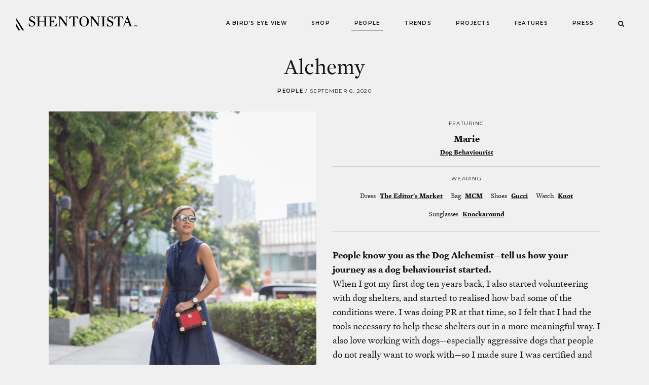

--- FILE ---
content_type: text/html; charset=UTF-8
request_url: https://shentonista.sg/people/alchemy/
body_size: 6768
content:

<!doctype html>

<html lang="en-US">

  <head>
    <meta charset="UTF-8">
    <meta name="viewport" content="initial-scale=1, maximum-scale=1, width=device-width, user-scalable=no">
    <link rel="profile" href="http://gmpg.org/xfn/11">

<!-- Google tag (gtag.js) -->
<script async src="https://www.googletagmanager.com/gtag/js?id=UA-26249792-1"></script>
<script>
  window.dataLayer = window.dataLayer || [];
  function gtag(){dataLayer.push(arguments);}
  gtag('js', new Date());

  gtag('config', 'UA-26249792-1');
</script>

<!-- Google tag (gtag.js) -->
<script async src="https://www.googletagmanager.com/gtag/js?id=G-LLW6EJNT60"></script>
<script>
  window.dataLayer = window.dataLayer || [];
  function gtag(){dataLayer.push(arguments);}
  gtag('js', new Date());

  gtag('config', 'G-LLW6EJNT60');
</script>    

        <script>
      !function(f,b,e,v,n,t,s){if(f.fbq)return;n=f.fbq=function(){n.callMethod?
      n.callMethod.apply(n,arguments):n.queue.push(arguments)};if(!f._fbq)f._fbq=n;
      n.push=n;n.loaded=!0;n.version='2.0';n.queue=[];t=b.createElement(e);t.async=!0;
      t.src=v;s=b.getElementsByTagName(e)[0];s.parentNode.insertBefore(t,s)}(window,
      document,'script','https://connect.facebook.net/en_US/fbevents.js');

      fbq('init', '996178930438665');
      fbq('track', "PageView");
    </script>

    <noscript><img height="1" width="1" style="display:none" src="https://www.facebook.com/tr?id=996178930438665&ev=PageView&noscript=1" alt=""
    /></noscript>
    
    <title>Alchemy &#8211; SHENTONISTA</title>
<link rel='dns-prefetch' href='//fonts.googleapis.com' />
<link rel='dns-prefetch' href='//s.w.org' />
<link rel="alternate" type="application/rss+xml" title="SHENTONISTA &raquo; Alchemy Comments Feed" href="https://shentonista.sg/people/alchemy/feed/" />
<link rel='stylesheet' id='google-fonts-css'  href='//fonts.googleapis.com/css?family=Montserrat%3A400%2C600&#038;ver=4.9.6' type='text/css' media='all' />
<link rel='stylesheet' id='shentonista-vendor-styles-css'  href='https://shentonista.sg/app/themes/shentonista-theme/assets/stylesheets/vendor.css?ver=4.9.6' type='text/css' media='all' />
<link rel='stylesheet' id='shentonista-theme-css'  href='https://shentonista.sg/app/themes/shentonista-theme/assets/stylesheets/style.css?ver=4.9.6' type='text/css' media='all' />
<link rel='stylesheet' id='shentonista-v2-css'  href='https://shentonista.sg/app/themes/shentonista-theme/assets/stylesheets/style-v2.css?ver=4.9.6' type='text/css' media='all' />
<script type='text/javascript' src='https://shentonista.sg/wp/wp-includes/js/jquery/jquery.js?ver=1.12.4'></script>
<script type='text/javascript' src='https://shentonista.sg/wp/wp-includes/js/jquery/jquery-migrate.min.js?ver=1.4.1'></script>
<link rel='https://api.w.org/' href='https://shentonista.sg/wp-json/' />
<link rel="EditURI" type="application/rsd+xml" title="RSD" href="https://shentonista.sg/wp/xmlrpc.php?rsd" />
<link rel="wlwmanifest" type="application/wlwmanifest+xml" href="https://shentonista.sg/wp/wp-includes/wlwmanifest.xml" /> 
<link rel='prev' title='Dazzle' href='https://shentonista.sg/people/dazzle/' />
<link rel='next' title='In Pursuit' href='https://shentonista.sg/people/in-pursuit/' />
<meta name="generator" content="WordPress 4.9.6" />
<link rel="canonical" href="https://shentonista.sg/people/alchemy/" />
<link rel='shortlink' href='https://shentonista.sg/?p=24468' />
<link rel="alternate" type="application/json+oembed" href="https://shentonista.sg/wp-json/oembed/1.0/embed?url=https%3A%2F%2Fshentonista.sg%2Fpeople%2Falchemy%2F" />
<link rel="alternate" type="text/xml+oembed" href="https://shentonista.sg/wp-json/oembed/1.0/embed?url=https%3A%2F%2Fshentonista.sg%2Fpeople%2Falchemy%2F&#038;format=xml" />
<link rel="icon" href="https://s3-ap-southeast-1.amazonaws.com/shentonista-wp/app/uploads/20171108172028/cropped-shentonista-favicon-32x32.png" sizes="32x32" />
<link rel="icon" href="https://s3-ap-southeast-1.amazonaws.com/shentonista-wp/app/uploads/20171108172028/cropped-shentonista-favicon-192x192.png" sizes="192x192" />
<link rel="apple-touch-icon-precomposed" href="https://s3-ap-southeast-1.amazonaws.com/shentonista-wp/app/uploads/20171108172028/cropped-shentonista-favicon-180x180.png" />
<meta name="msapplication-TileImage" content="https://s3-ap-southeast-1.amazonaws.com/shentonista-wp/app/uploads/20171108172028/cropped-shentonista-favicon-270x270.png" />
  </head>

  <body class="person-template-default single single-person postid-24468 bgc:light-grey ts:body">

    <div class="w:100 m-x:a p:m p-x:m p-b:s">
      <header class="SiteHeader">
        <div class="d:f fld:r jc:sb ai:c">
          <div class="SiteHeader__Branding">
                          <strong><a href="https://shentonista.sg/" rel="home" class="Logo pos:r hv(o:60) z:200">SHENTONISTA</a></strong>
                      </div>
      
          <div class="SiteHeader__Content">
            <button id="SiteNavToggle" class="pos:r z:200 bgc:xlight-grey bdc:dark-grey m(d:n) ts:body p:xs p-x:s" onclick="window.scrollTo(0,0);document.body.parentNode.classList.toggle('is-menu-active');document.getElementById('global-navigation').scrollTo(0,0);">
              <i class="fontello:menu"><span class="d:n fz:0">Toggle Menu</span></i>
            </button>

            <nav class="SiteNav" role="navigation">
              <header class="d:n">
                <h3>Site Navigation</h3>
              </header>

              <ul id="global-navigation" class="SiteNav__Menu d:b z:100 ts:body xs(ts:accent) stack-y:m tt:u ls:loose ff:sans fw:6 m(d:f) m(stack-y:0) m(jc:sb) m(ts:tiny)"><li id="menu-item-27095" class="menu-item menu-item-type-post_type menu-item-object-page menu-item-27095 "><a href="https://shentonista.sg/birds-eye-view/">A Bird&#8217;s Eye View</a></li>
<li id="menu-item-19692" class="menu-item menu-item-type-custom menu-item-object-custom menu-item-19692 "><a href="https://shentonista.myshopify.com/">Shop</a></li>
<li id="menu-item-16545" class="menu-item menu-item-type-post_type_archive menu-item-object-person menu-item-16545 current-menu-item active"><a href="https://shentonista.sg/people/">People</a></li>
<li id="menu-item-16546" class="menu-item menu-item-type-post_type_archive menu-item-object-trend menu-item-16546 "><a href="https://shentonista.sg/trends/">Trends</a></li>
<li id="menu-item-16547" class="menu-item-projects menu-item menu-item-type-post_type menu-item-object-page menu-item-16547 "><a href="https://shentonista.sg/all-projects/">Projects</a></li>
<li id="menu-item-16548" class="menu-item menu-item-type-post_type_archive menu-item-object-feature menu-item-16548 "><a href="https://shentonista.sg/features/">Features</a></li>
<li id="menu-item-16549" class="menu-item menu-item-type-post_type_archive menu-item-object-press menu-item-16549 "><a href="https://shentonista.sg/press/">Press</a></li>
<li class="menu-item fz:small"><a href="https://shentonista.sg/search/"><i class="fontello:search"></i></a></li></ul>            </nav>
          </div>
        </div>
      </header>
    </div>

  <main class="SiteMain" role="main">
    <div class="w:85 wrap:xl m-x:a p-y:m">

    
      <article>

        <header class="SiteMain__Header ta:c">
          <h1 class="measure:s m-x:a ts:heading s(ts:title) fw:4">Alchemy</h1>

          <div class="PostMeta measure:l m-y:s m-x:a ff:sans ts:tiny tt:u ls:loose">
            <span class="fw:6"><a href="https://shentonista.sg/people/">People</a></span> / <time>September 6, 2020</time>
          </div>
        </header>

        <div class="SiteMain__Content m-y:m">
          <div class="g:12 m(nm-x:s)">

            <div class="gcol:12 m(gcol:6) m(p-x:s) ord:2">

                            <div class="m-b:s">
                                <div class="bd-b:s bdc:grey p:s">
                <section class="ta:c">
                  <h2 class="m-b:xs ff:sans tt:u ls:loose ts:tiny">Featuring</h2>

                  <p>
                    <span class="ts:accent fw:6">Marie</span>
                    <br>
                    <span class="ts:small fw:6">
                                              <a href="https://shentonista.sg/industries/dog-behaviourist/" class="tdl:u">Dog Behaviourist</a>
                                          </span>
                  </p>
                  
                </section>
                </div>
                
                                <div class="bd-b:s bdc:grey p:s bd-t:0">
                <section class="ta:c">
                  <h2 class="ff:sans tt:u ls:loose ts:tiny">Wearing</h2>

                  <table class="OutfitTable d:b m-t:xs m-x:a ts:small bc:c">
                    <tbody class="d:f flw:w jc:c">
                                        <tr class="p:xs">
                      <td class="p-r:xs">
                        <span>Dress</span>
                      </td>
                      <td>
                                                  <h3><a href="https://shentonista.sg/brands/the-editors-market/" class="tdl:u fw:6">The Editor's Market</a></h3>
                                              </td>
                    </tr>
                                        <tr class="p:xs">
                      <td class="p-r:xs">
                        <span>Bag</span>
                      </td>
                      <td>
                                                  <h3><a href="https://shentonista.sg/brands/mcm/" class="tdl:u fw:6">MCM</a></h3>
                                              </td>
                    </tr>
                                        <tr class="p:xs">
                      <td class="p-r:xs">
                        <span>Shoes</span>
                      </td>
                      <td>
                                                  <h3><a href="https://shentonista.sg/brands/gucci/" class="tdl:u fw:6">Gucci</a></h3>
                                              </td>
                    </tr>
                                        <tr class="p:xs">
                      <td class="p-r:xs">
                        <span>Watch</span>
                      </td>
                      <td>
                                                  <h3><a href="https://shentonista.sg/brands/knot/" class="tdl:u fw:6">Knot</a></h3>
                                              </td>
                    </tr>
                                        <tr class="p:xs">
                      <td class="p-r:xs">
                        <span>Sunglasses</span>
                      </td>
                      <td>
                                                  <h3><a href="https://shentonista.sg/brands/knockaround/" class="tdl:u fw:6">Knockaround</a></h3>
                                              </td>
                    </tr>
                                        </tbody>
                  </table>
                  
                </section>
                </div>
                              </div>
              
              <div class="measure:l p-y:s m-x:a typeset contain">
                <p class="p1"><b>People know you as the Dog Alchemist—tell us how your journey as a dog behaviourist started. </b><br />
When I got my first dog ten years back, I also started volunteering with dog shelters, and started to realised how bad some of the conditions were. I was doing PR at that time, so I felt that I had the tools necessary to help these shelters out in a more meaningful way. I also love working with dogs—especially aggressive dogs that people do not really want to work with—so I made sure I was certified and picked up working experience in the shelters.</p>
<p class="p1"><b>Share with us more about your ongoing fundraising efforts for the dog shelters.</b><br />
I’ve been raising money for many years through a big 100km race, but because of Covid-19, that has been put on hold this year. Instead, I’m hoping to use my birthday to start a donation drive—which actually kicks off today! The money goes towards relieving some of the shelter’s expenses, like rental, medical fees, and making sure the dogs are well-fed.</p>
<p class="p1"><b>What are some common issues you’ve noticed with dogs in Singapore? </b><br />
Lack of socialisation. Dog owners might notice how some dogs tend to be aggressive towards other dogs they meet during walks, or charge at them without a discernible reason. This mostly stems from them not interacting with other dogs regularly. The other issue is separation anxiety. Dogs are sometimes left alone at home for long hours, and they end up barking at the door which will also lead to complaints from neighbours. In both cases, it’s about getting your dog used to these situations.</p>
<p class="p1"><b>You changed jobs after spending many years in PR—was the job switch a difficult process?<br />
</b>It was a calculated risk, definitely. I wouldn’t say it was <i>difficult</i>, because there was a lot of planning involved before I decided to switch lines. I also made sure to juggle both job scopes for a few years before deciding what I really wanted to pursue.</p>
<p class="p1"><b>Are there any assumptions or misconceptions you face when you tell people about your job? </b><br />
Actually, people are mostly interested rather than doubtful. Some of them call me the Dog Whisperer and believe my job has a psychic element to it, but that’s not true. I analyse a dog’s behavioural patterns and interactions to deduce the issues they might be facing.</p>
<p class="p1"><b>How would you describe your sense of style?</b><br />
I like putting my own signature on the items I own. If there’s a particular item or style that catches my eye, I’ll try to see how I can customise or put a spin on it to truly make it personal. I don’t believe in following trends or brands either—my experience with working in fashion taught me<span class="Apple-converted-space">  </span>that money cannot buy you style, you have to add your own personal touch to pull it off.</p>
<p class="p3"><span class="s1"><i>Marie was previously featured </i><a href="https://shentonista.sg/people/a-special-touch/"><span class="s2"><b><i>here</i></b></span></a>. </span></p>
              </div>

              <div class="wrap:m m-x:a m-y:m bd:s bdc:grey g:12 jc:c">
    <div class="p:s s(p-x:m) bd-r:s bdc:grey gcol:6">
    <div class="measure:m m-b:xs m-x:a ta:c">
      <span class="ff:sans tt:u ls:loose ts:tiny">Previous Post</span>
      <span class="d:b fw:6 tdl:u">
        <a href="https://shentonista.sg/people/dazzle/" rel="prev">Dazzle</a>      </span>
    </div>
  </div>
    
    <div class="p:s s(p-x:m) gcol:6">
    <div class="measure:m m-b:xs m-x:a ta:c">
      <span class="ff:sans tt:u ls:loose ts:tiny">Next Post</span>
      <span class="d:b fw:6 tdl:u">
        <a href="https://shentonista.sg/people/in-pursuit/" rel="next">In Pursuit</a>      </span>
    </div>
  </div>
  </div>
              
              <div class="p:m bgc:xlight-grey">
                <div>
  <section class="ShareButtons">
    <h3 class="m-b:s ts:body fw:6 ta:c">Like this? Share it.</h3>
    <ul class="wrap:xs m-y:s m-x:a d:f fld:r jc:sa ts:accent">
      <li>
        <a href="http://www.facebook.com/share.php?u=https%3A%2F%2Fshentonista.sg%2Fpeople%2Falchemy%2F" class="ShareButton Icon:Facebook" target="_blank"><i class="fontello:facebook"><span class="fz:0">Share on Facebook</span></i></a>
      </li>
      <li>
        <a class="ShareButton Icon:Twitter twitter-share-button"
          href="https://twitter.com/share"
          data-size="large"
          data-via="SHENTONISTA"
          data-text="Alchemy"
          target="_blank">
          <i class="fontello:twitter"><span class="fz:0">Tweet</span></i></a>
        </a>
      </li>
      <li>
        <a href="http://pinterest.com/pin/create/bookmarklet/?url=https%3A%2F%2Fshentonista.sg%2Fpeople%2Falchemy%2F&is_video=false" class="ShareButton Icon:Pinterest" target="_blank"><i class="fontello:pinterest"><span class="fz:0">Pin It</span></i></a></a>
      </li>
    </ul>
  </section>

  <section class="PostReply p-y:s">
    	<div id="respond" class="comment-respond">
		<h3 id="reply-title" class="comment-reply-title">Leave a Reply <small><a rel="nofollow" id="cancel-comment-reply-link" href="/people/alchemy/#respond" style="display:none;">Cancel reply</a></small></h3>			<form action="https://shentonista.sg/wp/wp-comments-post.php" method="post" id="commentform" class="comment-form" novalidate>
				<p class="comment-form-comment"><label for="comment">Comment</label> <textarea id="comment" name="comment" cols="45" rows="8" maxlength="65525" required="required"></textarea></p><p class="comment-form-author comment-form__field"><label for="author">Name</label> <input id="author" name="author" type="text" value=""></p>
<p class="comment-form-author comment-form__field"><label for="email">Email Address</label> <input id="email" name="email" type="text" value=""></p>
<p class="comment-form-url comment-form__field"><label for="url">Website <small>(Optional)</small></label><input id="url" name="url" type="text" value=""></p>
<p class="form-submit"><input name="submit" type="submit" id="submit" class="submit" value="Post Comment" /> <input type='hidden' name='comment_post_ID' value='24468' id='comment_post_ID' />
<input type='hidden' name='comment_parent' id='comment_parent' value='0' />
</p>			</form>
			</div><!-- #respond -->
	  </section>

  <section class="PostComments p-t:m">
    <h3 class="m-b:xs ts:body fw:6 ta:c">What others are saying</h3>
          <p>There are no comments yet.</p>
      </section>
</div>

<script>
  $replyHeader = document.getElementById('reply-title');
  $commentForm = document.getElementById('commentform');

  if($commentForm && $replyHeader) {
    $replyHeader.addEventListener('click', function(e) {
      this.style.cursor = 'text';
      this.style.textDecoration = 'none';
      $commentForm.style.display = 'block';
    });
  }
</script>              </div>
            </div>

            <div class="gcol:12 m(gcol:6) m(p-x:s) ord:1 m-b:m">
                            <div class="PostGallery">
                <ul class="PostGallery__List stack-y:xs">
                                      <li class="PostGallery__Item">
                      <img class="PostGallery__Image" width="683" src="https://s3-ap-southeast-1.amazonaws.com/shentonista-wp/app/uploads/20200902154949/Marie-Dog_Behaviourist-Dress_Editor%E2%80%99s_Market-Bag_MCM-Shoes_Gucci-Watch_Knot-Sunglasses_Knockaround-UNIFORM-21082020-1-683x1024.jpg" alt="">
                    </li>
                                      <li class="PostGallery__Item">
                      <img class="PostGallery__Image" width="683" src="https://s3-ap-southeast-1.amazonaws.com/shentonista-wp/app/uploads/20200902155004/Marie-Dog_Behaviourist-Dress_Editor%E2%80%99s_Market-Bag_MCM-Shoes_Gucci-Watch_Knot-Sunglasses_Knockaround-UNIFORM-21082020-4-683x1024.jpg" alt="">
                    </li>
                                      <li class="PostGallery__Item">
                      <img class="PostGallery__Image" width="683" src="https://s3-ap-southeast-1.amazonaws.com/shentonista-wp/app/uploads/20200902154954/Marie-Dog_Behaviourist-Dress_Editor%E2%80%99s_Market-Bag_MCM-Shoes_Gucci-Watch_Knot-Sunglasses_Knockaround-UNIFORM-21082020-2-683x1024.jpg" alt="">
                    </li>
                                      <li class="PostGallery__Item">
                      <img class="PostGallery__Image" width="683" src="https://s3-ap-southeast-1.amazonaws.com/shentonista-wp/app/uploads/20200902154959/Marie-Dog_Behaviourist-Dress_Editor%E2%80%99s_Market-Bag_MCM-Shoes_Gucci-Watch_Knot-Sunglasses_Knockaround-UNIFORM-21082020-3-1024x576.jpg" alt="">
                    </li>
                                      <li class="PostGallery__Item">
                      <img class="PostGallery__Image" width="683" src="https://s3-ap-southeast-1.amazonaws.com/shentonista-wp/app/uploads/20200902155008/Marie-Dog_Behaviourist-Dress_Editor%E2%80%99s_Market-Bag_MCM-Shoes_Gucci-Watch_Knot-Sunglasses_Knockaround-UNIFORM-21082020-5-1024x576.jpg" alt="">
                    </li>
                                  </ul>
              </div>
                          </div>

          </div>
        </div>

      </article>
    
    </div>
  </main>

    <footer class="SiteFooter m-t:l bd-t:s bdc:grey ts:small ta:c">

      <div class="wrap:xl m-x:a">
        <div class="g:12">
          <div class="gcol:12 m(gcol:4) bd-b:s m(bd-b:0) m(bd-r:s) bdc:grey">
            <section class="p:m wrap:xs m-x:a">
              <header class="m-b:xs ff:sans fw:6 tt:u ls:loose ts:tiny">
                <h3>About Shentonista</h3>
              </header>
              
              <div class="measure:s m-x:a">
                <p>Chronicles people, faces, and style around and about Shenton Way, and other business districts in Singapore. Created and curated by <a href="http://www.theuniform.com.sg" class="tdl:u fw:6">UNIFORM</a>.</p>
              </div>

              <div class="m-t:s">
                <a href="mailto:hello@shentonista.sg" class="Button p:xs p-x:s ts:tiny">Send Us a Message</a>
              </div>
            </section>
          </div>

          <div class="gcol:12 m(gcol:4) bd-b:s m(bd-b:0) m(bd-r:s) bdc:grey">
            <section class="p:m wrap:xs m-x:a">
              <header class="m-b:xs ff:sans fw:6 tt:u ls:loose ts:tiny">
                <h3>Subscribe to our Newsletter</h3>
              </header>
              
              <div>
                <!-- Begin MailChimp Signup Form -->
                <div id="mc_embed_signup">
                <form action="//shentonista.us7.list-manage.com/subscribe/post?u=cf04e09c75821f45719dbac12&amp;id=8de948c023" method="post" id="mc-embedded-subscribe-form" name="mc-embedded-subscribe-form" class="validate" target="_blank" novalidate>
                    <div id="mc_embed_signup_scroll">
                <div class="mc-field-group m-b:xs">
                  <input type="email" value="" name="EMAIL" class="required email p:xs ff:sans tt:u ls:loose ta:c ts:tiny bgc:0 w:100 bd:s bdc:grey" id="mce-EMAIL" placeholder="E-mail Address">
                </div>
                  <div id="mce-responses" class="clear">
                    <div class="response" id="mce-error-response" style="display:none"></div>
                    <div class="response" id="mce-success-response" style="display:none"></div>
                  </div>    <!-- real people should not fill this in and expect good things - do not remove this or risk form bot signups-->
<p style="padding-bottom: 15px;">I agree to Shentonista's <a href="https://shentonista.sg/data-use-policy/" target="_blank" class="tdl:u fw:6">data use policy</a>.</p>                    
<div class="clear"><input type="submit" value="Subscribe" name="subscribe" id="mc-embedded-subscribe" class="Button p:xs p-x:s button ts:tiny"></div>
                    </div>
                </form>
                </div>
                <!--End mc_embed_signup-->
              </div>
            </section>
          </div>

          <div class="gcol:12 m(gcol:4) bdc:grey">
            <section class="p:m wrap:xs m-x:a">
              <header class="m-b:xs ff:sans fw:6 tt:u ls:loose ts:tiny">
                <h3>Connect With Us</h3>
              </header>

              <ul class="d:f fld:r jc:sa m-b:s ts:accent fw:6">
                <li><a href="https://www.facebook.com/SHENTONISTA" class="p:xs"><i class="fontello:facebook"><span class="fz:0">Facebook</span></i></a></li>
                <li><a href="https://instagram.com/shentonista" class="p:xs"><i class="fontello:instagram"><span class="fz:0">Instagram</span></i></a></li>
                <!--<li><a href="https://twitter.com/SHENTONISTA" class="p:xs"><i class="fontello:twitter"><span class="fz:0">Twitter</span></i></a></li>-->
                <li><a href="https://pinterest.com/shentonista" class="p:xs"><i class="fontello:pinterest"><span class="fz:0">Pinterest</span></i></a></li>
                <li><a href="http://theuniform.com.sg" class="p:xs"><i class="icon icon:uniform"><span class="fz:0">Uniform</span></i></a></li>
              </ul>
  
              <!--<div class="nm-t:xs">
                <iframe src="https://open.spotify.com/embed/user/shentonista/playlist/7hxGJB7zd5AFNvIsE0ysFF" width="280" height="80" frameborder="0" allowtransparency="true" style="height: 80px;"></iframe>
              </div>-->
            </section>
          </div>
        </div>
      </div>

      <div class="p:s bd-t:s bdc:grey">
        <p class="ff:sans tt:u ls:loose ts:tiny">Copyright &copy; 2026 SHENTONISTA</p>
      </div>
      
    </footer>
    
    <script type='text/javascript' src='https://shentonista.sg/app/themes/shentonista-theme/assets/scripts/vendor.js?ver=1.0.0'></script>
<script type='text/javascript' src='https://shentonista.sg/wp/wp-includes/js/wp-embed.min.js?ver=4.9.6'></script>
  </body>
</html>


--- FILE ---
content_type: text/css; charset=utf-8
request_url: https://shentonista.sg/app/themes/shentonista-theme/assets/stylesheets/style.css?ver=4.9.6
body_size: 57599
content:
/*

Developed by Watchtower Digital

Theme Name: SHENTONISTA
Text Domain: shentonista-theme
Theme URI: https://shentonista.sg
Version: 2.0.0

Description: Custom WordPress theme for SHENTONISTA

Author: Watchtower Digital
Author URI: https://www.watchtower.digital

License: GNU General Public License v2 or later
License URI: http://www.gnu.org/licenses/gpl-2.0.html

*/
@font-face {
  font-family: 'fontello';
  src: url("../fonts/fontello.eot?54866572");
  src: url("../fonts/fontello.eot?54866572#iefix") format("embedded-opentype"), url("../fonts/fontello.woff2?54866572") format("woff2"), url("../fonts/fontello.woff?54866572") format("woff"), url("../fonts/fontello.ttf?54866572") format("truetype"), url("../fonts/fontello.svg?54866572#fontello") format("svg");
  font-weight: normal;
  font-style: normal;
}

@font-face {
  font-family: 'Mercury Text';
  src: url("../fonts/Mercury-TextG1Bold.eot");
  src: url("../fonts/Mercury-TextG1Bold.eot?#iefix") format("embedded-opentype"), url("../fonts/Mercury-TextG1Bold.woff") format("woff"), url("../fonts/Mercury-TextG1Bold.ttf") format("truetype"), url("../fonts/Mercury-TextG1Bold.svg#11f78e19c5dc3e16fec235deefade3cc") format("svg");
  font-style: normal;
  font-weight: 600;
}

@font-face {
  font-family: 'Mercury Text';
  src: url("../fonts/Mercury-TextG1BoldItalic.eot");
  src: url("../fonts/Mercury-TextG1BoldItalic.eot?#iefix") format("embedded-opentype"), url("../fonts/Mercury-TextG1BoldItalic.woff") format("woff"), url("../fonts/Mercury-TextG1BoldItalic.ttf") format("truetype"), url("../fonts/Mercury-TextG1BoldItalic.svg#bf0c0c9e764c3c9a82801ec8c0dd99a2") format("svg");
  font-style: italic;
  font-weight: 600;
}

@font-face {
  font-family: 'Mercury Text';
  src: url("../fonts/Mercury-TextG1Roman.eot");
  src: url("../fonts/Mercury-TextG1Roman.eot?#iefix") format("embedded-opentype"), url("../fonts/Mercury-TextG1Roman.woff") format("woff"), url("../fonts/Mercury-TextG1Roman.ttf") format("truetype"), url("../fonts/Mercury-TextG1Roman.svg#c1dda0babfd3d898c5bd44957cdb1b35") format("svg");
  font-style: normal;
  font-weight: 400;
}

@font-face {
  font-family: 'Mercury Text';
  src: url("../fonts/Mercury-TextG1Italic.eot");
  src: url("../fonts/Mercury-TextG1Italic.eot?#iefix") format("embedded-opentype"), url("../fonts/Mercury-TextG1Italic.woff") format("woff"), url("../fonts/Mercury-TextG1Italic.ttf") format("truetype"), url("../fonts/Mercury-TextG1Italic.svg#f56bd7f5fbfe59bc17586f2a5b12cf1f") format("svg");
  font-style: italic;
  font-weight: 400;
}

[class^="fontello:"]:before, [class*=" fontello:"]:before {
  font-family: "fontello";
  font-style: normal;
  font-weight: normal;
  speak: none;
  display: inline-block;
  text-decoration: inherit;
  width: 1em;
  text-align: center;
  font-variant: normal;
  text-transform: none;
  -webkit-font-smoothing: antialiased;
  -moz-osx-font-smoothing: grayscale;
}

.fontello\:search:before {
  content: '\e800';
}

.fontello\:twitter:before {
  content: '\f099';
}

.fontello\:facebook:before {
  content: '\f09a';
}

.fontello\:menu:before {
  content: '\f0c9';
}

.fontello\:instagram:before {
  content: '\f16d';
}

.fontello\:pinterest:before {
  content: '\f231';
}

html, body, div, span, applet, object, iframe,
h1, h2, h3, h4, h5, h6, p, blockquote, pre,
a, abbr, acronym, address, big, cite, code,
del, dfn, em, img, ins, kbd, q, s, samp,
small, strike, strong, sub, sup, tt, var,
b, u, i, center,
dl, dt, dd, ol, ul, li,
fieldset, form, label, legend,
table, caption, tbody, tfoot, thead, tr, th, td,
article, aside, canvas, details, embed,
figure, figcaption, footer, header, hgroup,
menu, nav, output, ruby, section, summary,
time, mark, audio, video {
  margin: 0;
  padding: 0;
  border: 0;
  font-size: 100%;
  font: inherit;
  vertical-align: baseline;
}

body {
  line-height: 1;
}

a {
  text-decoration: none;
}

ul, ol, dl {
  list-style: none;
}

article, aside, details, figcaption, figure,
footer, header, hgroup, menu, nav, section {
  display: block;
}

*, *:before, *:after {
  box-sizing: border-box;
}

html {
  -ms-text-size-adjust: 100%;
  -webkit-text-size-adjust: 100%;
}

audio, embed, img, iframe, video {
  max-width: 100%;
  height: auto;
}

button, input[type=submit], input[type=reset] {
  cursor: pointer;
}

input, textarea {
  font-size: inherit;
  font-family: inherit;
}

.appearance\:a {
  -moz-appearance: auto;
       appearance: auto;
  -webkit-appearance: auto;
}

.appearance\:n {
  -moz-appearance: none;
       appearance: none;
  -webkit-appearance: none;
}

.bgc\:0 {
  background-color: transparent;
}

.hv\(bgc\:0\):hover {
  background-color: transparent;
}

.bgc\:black {
  background-color: #131313;
}

.hv\(bgc\:black\):hover {
  background-color: #131313;
}

.bgc\:xlight-grey {
  background-color: #f6f6f6;
}

.hv\(bgc\:xlight-grey\):hover {
  background-color: #f6f6f6;
}

.bgc\:light-grey {
  background-color: #f0f0f0;
}

.hv\(bgc\:light-grey\):hover {
  background-color: #f0f0f0;
}

.bgc\:grey {
  background-color: #c9c9c9;
}

.hv\(bgc\:grey\):hover {
  background-color: #c9c9c9;
}

.bgc\:dark-grey {
  background-color: #999999;
}

.hv\(bgc\:dark-grey\):hover {
  background-color: #999999;
}

.bgc\:xdark-grey {
  background-color: #363636;
}

.hv\(bgc\:xdark-grey\):hover {
  background-color: #363636;
}

.bgc\:white {
  background-color: #ffffff;
}

.hv\(bgc\:white\):hover {
  background-color: #ffffff;
}

.bgi\:n {
  background-image: none;
}

.bgp\:t {
  background-position: top;
}

.bgp\:b {
  background-position: bottom;
}

.bgp\:l {
  background-position: left;
}

.bgp\:r {
  background-position: right;
}

.bgp\:c {
  background-position: center;
}

.bgp\:tr {
  background-position: top right;
}

.bgp\:tl {
  background-position: top left;
}

.bgp\:br {
  background-position: bottom right;
}

.bgp\:bl {
  background-position: bottom left;
}

.bgr\:x {
  background-repeat: repeat-x;
}

.bgr\:y {
  background-repeat: repeat-y;
}

.bgr\:xy {
  background-repeat: repeat;
}

.bgr\:n {
  background-repeat: no-repeat;
}

.bgs\:a {
  background-size: auto;
}

.bgs\:con {
  background-size: contain;
}

.bgs\:cov {
  background-size: cover;
}

.bgs\:100 {
  background-size: 100%;
}

.bd\:0 {
  border-width: 0;
  border-style: solid;
}

.hv\(bd\:0\):hover {
  border-width: 0;
  border-style: solid;
}

.bd\:s {
  border-width: 1px;
  border-style: solid;
}

.hv\(bd\:s\):hover {
  border-width: 1px;
  border-style: solid;
}

.bd\-t\:0 {
  border-top-width: 0;
  border-top-style: solid;
}

.hv\(bd\-t\:0\):hover {
  border-top-width: 0;
  border-top-style: solid;
}

.bd\-t\:s {
  border-top-width: 1px;
  border-top-style: solid;
}

.hv\(bd\-t\:s\):hover {
  border-top-width: 1px;
  border-top-style: solid;
}

.bd\-r\:0 {
  border-right-width: 0;
  border-right-style: solid;
}

.hv\(bd\-r\:0\):hover {
  border-right-width: 0;
  border-right-style: solid;
}

.bd\-r\:s {
  border-right-width: 1px;
  border-right-style: solid;
}

.hv\(bd\-r\:s\):hover {
  border-right-width: 1px;
  border-right-style: solid;
}

.bd\-b\:0 {
  border-bottom-width: 0;
  border-bottom-style: solid;
}

.hv\(bd\-b\:0\):hover {
  border-bottom-width: 0;
  border-bottom-style: solid;
}

.bd\-b\:s {
  border-bottom-width: 1px;
  border-bottom-style: solid;
}

.hv\(bd\-b\:s\):hover {
  border-bottom-width: 1px;
  border-bottom-style: solid;
}

.bd\-l\:0 {
  border-left-width: 0;
  border-left-style: solid;
}

.hv\(bd\-l\:0\):hover {
  border-left-width: 0;
  border-left-style: solid;
}

.bd\-l\:s {
  border-left-width: 1px;
  border-left-style: solid;
}

.hv\(bd\-l\:s\):hover {
  border-left-width: 1px;
  border-left-style: solid;
}

.bd\-x\:0 {
  border-left-width: 0;
  border-left-style: solid;
  border-right-width: 0;
  border-right-style: solid;
}

.hv\(bd\-x\:0\):hover {
  border-left-width: 0;
  border-left-style: solid;
  border-right-width: 0;
  border-right-style: solid;
}

.bd\-x\:s {
  border-left-width: 1px;
  border-left-style: solid;
  border-right-width: 1px;
  border-right-style: solid;
}

.hv\(bd\-x\:s\):hover {
  border-left-width: 1px;
  border-left-style: solid;
  border-right-width: 1px;
  border-right-style: solid;
}

.bd\-y\:0 {
  border-top-width: 0;
  border-top-style: solid;
  border-bottom-width: 0;
  border-bottom-style: solid;
}

.hv\(bd\-y\:0\):hover {
  border-top-width: 0;
  border-top-style: solid;
  border-bottom-width: 0;
  border-bottom-style: solid;
}

.bd\-y\:s {
  border-top-width: 1px;
  border-top-style: solid;
  border-bottom-width: 1px;
  border-bottom-style: solid;
}

.hv\(bd\-y\:s\):hover {
  border-top-width: 1px;
  border-top-style: solid;
  border-bottom-width: 1px;
  border-bottom-style: solid;
}

.bdc\:0 {
  border-color: transparent;
}

.hv\(bdc\:0\):hover {
  border-color: transparent;
}

.bdc\:black {
  border-color: #131313;
}

.hv\(bdc\:black\):hover {
  border-color: #131313;
}

.bdc\:xlight-grey {
  border-color: #f6f6f6;
}

.hv\(bdc\:xlight-grey\):hover {
  border-color: #f6f6f6;
}

.bdc\:light-grey {
  border-color: #f0f0f0;
}

.hv\(bdc\:light-grey\):hover {
  border-color: #f0f0f0;
}

.bdc\:grey {
  border-color: #c9c9c9;
}

.hv\(bdc\:grey\):hover {
  border-color: #c9c9c9;
}

.bdc\:dark-grey {
  border-color: #999999;
}

.hv\(bdc\:dark-grey\):hover {
  border-color: #999999;
}

.bdc\:xdark-grey {
  border-color: #363636;
}

.hv\(bdc\:xdark-grey\):hover {
  border-color: #363636;
}

.bdc\:white {
  border-color: #ffffff;
}

.hv\(bdc\:white\):hover {
  border-color: #ffffff;
}

.bdc\-t\:0 {
  border-top-color: transparent;
}

.hv\(bdc\-t\:0\):hover {
  border-top-color: transparent;
}

.bdc\-t\:black {
  border-top-color: #131313;
}

.hv\(bdc\-t\:black\):hover {
  border-top-color: #131313;
}

.bdc\-t\:xlight-grey {
  border-top-color: #f6f6f6;
}

.hv\(bdc\-t\:xlight-grey\):hover {
  border-top-color: #f6f6f6;
}

.bdc\-t\:light-grey {
  border-top-color: #f0f0f0;
}

.hv\(bdc\-t\:light-grey\):hover {
  border-top-color: #f0f0f0;
}

.bdc\-t\:grey {
  border-top-color: #c9c9c9;
}

.hv\(bdc\-t\:grey\):hover {
  border-top-color: #c9c9c9;
}

.bdc\-t\:dark-grey {
  border-top-color: #999999;
}

.hv\(bdc\-t\:dark-grey\):hover {
  border-top-color: #999999;
}

.bdc\-t\:xdark-grey {
  border-top-color: #363636;
}

.hv\(bdc\-t\:xdark-grey\):hover {
  border-top-color: #363636;
}

.bdc\-t\:white {
  border-top-color: #ffffff;
}

.hv\(bdc\-t\:white\):hover {
  border-top-color: #ffffff;
}

.bdc\-r\:0 {
  border-right-color: transparent;
}

.hv\(bdc\-r\:0\):hover {
  border-right-color: transparent;
}

.bdc\-r\:black {
  border-right-color: #131313;
}

.hv\(bdc\-r\:black\):hover {
  border-right-color: #131313;
}

.bdc\-r\:xlight-grey {
  border-right-color: #f6f6f6;
}

.hv\(bdc\-r\:xlight-grey\):hover {
  border-right-color: #f6f6f6;
}

.bdc\-r\:light-grey {
  border-right-color: #f0f0f0;
}

.hv\(bdc\-r\:light-grey\):hover {
  border-right-color: #f0f0f0;
}

.bdc\-r\:grey {
  border-right-color: #c9c9c9;
}

.hv\(bdc\-r\:grey\):hover {
  border-right-color: #c9c9c9;
}

.bdc\-r\:dark-grey {
  border-right-color: #999999;
}

.hv\(bdc\-r\:dark-grey\):hover {
  border-right-color: #999999;
}

.bdc\-r\:xdark-grey {
  border-right-color: #363636;
}

.hv\(bdc\-r\:xdark-grey\):hover {
  border-right-color: #363636;
}

.bdc\-r\:white {
  border-right-color: #ffffff;
}

.hv\(bdc\-r\:white\):hover {
  border-right-color: #ffffff;
}

.bdc\-b\:0 {
  border-bottom-color: transparent;
}

.hv\(bdc\-b\:0\):hover {
  border-bottom-color: transparent;
}

.bdc\-b\:black {
  border-bottom-color: #131313;
}

.hv\(bdc\-b\:black\):hover {
  border-bottom-color: #131313;
}

.bdc\-b\:xlight-grey {
  border-bottom-color: #f6f6f6;
}

.hv\(bdc\-b\:xlight-grey\):hover {
  border-bottom-color: #f6f6f6;
}

.bdc\-b\:light-grey {
  border-bottom-color: #f0f0f0;
}

.hv\(bdc\-b\:light-grey\):hover {
  border-bottom-color: #f0f0f0;
}

.bdc\-b\:grey {
  border-bottom-color: #c9c9c9;
}

.hv\(bdc\-b\:grey\):hover {
  border-bottom-color: #c9c9c9;
}

.bdc\-b\:dark-grey {
  border-bottom-color: #999999;
}

.hv\(bdc\-b\:dark-grey\):hover {
  border-bottom-color: #999999;
}

.bdc\-b\:xdark-grey {
  border-bottom-color: #363636;
}

.hv\(bdc\-b\:xdark-grey\):hover {
  border-bottom-color: #363636;
}

.bdc\-b\:white {
  border-bottom-color: #ffffff;
}

.hv\(bdc\-b\:white\):hover {
  border-bottom-color: #ffffff;
}

.bdc\-l\:0 {
  border-left-color: transparent;
}

.hv\(bdc\-l\:0\):hover {
  border-left-color: transparent;
}

.bdc\-l\:black {
  border-left-color: #131313;
}

.hv\(bdc\-l\:black\):hover {
  border-left-color: #131313;
}

.bdc\-l\:xlight-grey {
  border-left-color: #f6f6f6;
}

.hv\(bdc\-l\:xlight-grey\):hover {
  border-left-color: #f6f6f6;
}

.bdc\-l\:light-grey {
  border-left-color: #f0f0f0;
}

.hv\(bdc\-l\:light-grey\):hover {
  border-left-color: #f0f0f0;
}

.bdc\-l\:grey {
  border-left-color: #c9c9c9;
}

.hv\(bdc\-l\:grey\):hover {
  border-left-color: #c9c9c9;
}

.bdc\-l\:dark-grey {
  border-left-color: #999999;
}

.hv\(bdc\-l\:dark-grey\):hover {
  border-left-color: #999999;
}

.bdc\-l\:xdark-grey {
  border-left-color: #363636;
}

.hv\(bdc\-l\:xdark-grey\):hover {
  border-left-color: #363636;
}

.bdc\-l\:white {
  border-left-color: #ffffff;
}

.hv\(bdc\-l\:white\):hover {
  border-left-color: #ffffff;
}

.bdc\-x\:0 {
  border-left-color: transparent;
  border-right-color: transparent;
}

.hv\(bdc\-x\:0\):hover {
  border-left-color: transparent;
  border-right-color: transparent;
}

.bdc\-x\:black {
  border-left-color: #131313;
  border-right-color: #131313;
}

.hv\(bdc\-x\:black\):hover {
  border-left-color: #131313;
  border-right-color: #131313;
}

.bdc\-x\:xlight-grey {
  border-left-color: #f6f6f6;
  border-right-color: #f6f6f6;
}

.hv\(bdc\-x\:xlight-grey\):hover {
  border-left-color: #f6f6f6;
  border-right-color: #f6f6f6;
}

.bdc\-x\:light-grey {
  border-left-color: #f0f0f0;
  border-right-color: #f0f0f0;
}

.hv\(bdc\-x\:light-grey\):hover {
  border-left-color: #f0f0f0;
  border-right-color: #f0f0f0;
}

.bdc\-x\:grey {
  border-left-color: #c9c9c9;
  border-right-color: #c9c9c9;
}

.hv\(bdc\-x\:grey\):hover {
  border-left-color: #c9c9c9;
  border-right-color: #c9c9c9;
}

.bdc\-x\:dark-grey {
  border-left-color: #999999;
  border-right-color: #999999;
}

.hv\(bdc\-x\:dark-grey\):hover {
  border-left-color: #999999;
  border-right-color: #999999;
}

.bdc\-x\:xdark-grey {
  border-left-color: #363636;
  border-right-color: #363636;
}

.hv\(bdc\-x\:xdark-grey\):hover {
  border-left-color: #363636;
  border-right-color: #363636;
}

.bdc\-x\:white {
  border-left-color: #ffffff;
  border-right-color: #ffffff;
}

.hv\(bdc\-x\:white\):hover {
  border-left-color: #ffffff;
  border-right-color: #ffffff;
}

.bdc\-y\:0 {
  border-top-color: transparent;
  border-bottom-color: transparent;
}

.hv\(bdc\-y\:0\):hover {
  border-top-color: transparent;
  border-bottom-color: transparent;
}

.bdc\-y\:black {
  border-top-color: #131313;
  border-bottom-color: #131313;
}

.hv\(bdc\-y\:black\):hover {
  border-top-color: #131313;
  border-bottom-color: #131313;
}

.bdc\-y\:xlight-grey {
  border-top-color: #f6f6f6;
  border-bottom-color: #f6f6f6;
}

.hv\(bdc\-y\:xlight-grey\):hover {
  border-top-color: #f6f6f6;
  border-bottom-color: #f6f6f6;
}

.bdc\-y\:light-grey {
  border-top-color: #f0f0f0;
  border-bottom-color: #f0f0f0;
}

.hv\(bdc\-y\:light-grey\):hover {
  border-top-color: #f0f0f0;
  border-bottom-color: #f0f0f0;
}

.bdc\-y\:grey {
  border-top-color: #c9c9c9;
  border-bottom-color: #c9c9c9;
}

.hv\(bdc\-y\:grey\):hover {
  border-top-color: #c9c9c9;
  border-bottom-color: #c9c9c9;
}

.bdc\-y\:dark-grey {
  border-top-color: #999999;
  border-bottom-color: #999999;
}

.hv\(bdc\-y\:dark-grey\):hover {
  border-top-color: #999999;
  border-bottom-color: #999999;
}

.bdc\-y\:xdark-grey {
  border-top-color: #363636;
  border-bottom-color: #363636;
}

.hv\(bdc\-y\:xdark-grey\):hover {
  border-top-color: #363636;
  border-bottom-color: #363636;
}

.bdc\-y\:white {
  border-top-color: #ffffff;
  border-bottom-color: #ffffff;
}

.hv\(bdc\-y\:white\):hover {
  border-top-color: #ffffff;
  border-bottom-color: #ffffff;
}

.rad\:0 {
  border-radius: 0;
  -webkit-border-radius: 0;
}

.hv\(rad\:0\):hover {
  border-radius: 0;
  -webkit-border-radius: 0;
}

.rad\:pill {
  border-radius: 99999px;
  -webkit-border-radius: 99999px;
}

.hv\(rad\:pill\):hover {
  border-radius: 99999px;
  -webkit-border-radius: 99999px;
}

.rad\:round {
  border-radius: 100%;
  -webkit-border-radius: 100%;
}

.hv\(rad\:round\):hover {
  border-radius: 100%;
  -webkit-border-radius: 100%;
}

.bds\:n {
  border-style: none;
}

.hv\(bds\:n\):hover {
  border-style: none;
}

.bds\:s {
  border-style: solid;
}

.hv\(bds\:s\):hover {
  border-style: solid;
}

.bds\-t\:n {
  border-top-style: none;
}

.hv\(bds\-t\:n\):hover {
  border-top-style: none;
}

.bds\-t\:s {
  border-top-style: solid;
}

.hv\(bds\-t\:s\):hover {
  border-top-style: solid;
}

.bds\-r\:n {
  border-right-style: none;
}

.hv\(bds\-r\:n\):hover {
  border-right-style: none;
}

.bds\-r\:s {
  border-right-style: solid;
}

.hv\(bds\-r\:s\):hover {
  border-right-style: solid;
}

.bds\-b\:n {
  border-bottom-style: none;
}

.hv\(bds\-b\:n\):hover {
  border-bottom-style: none;
}

.bds\-b\:s {
  border-bottom-style: solid;
}

.hv\(bds\-b\:s\):hover {
  border-bottom-style: solid;
}

.bds\-l\:n {
  border-left-style: none;
}

.hv\(bds\-l\:n\):hover {
  border-left-style: none;
}

.bds\-l\:s {
  border-left-style: solid;
}

.hv\(bds\-l\:s\):hover {
  border-left-style: solid;
}

.bds\-x\:n {
  border-left-style: none;
  border-right-style: none;
}

.hv\(bds\-x\:n\):hover {
  border-left-style: none;
  border-right-style: none;
}

.bds\-x\:s {
  border-left-style: solid;
  border-right-style: solid;
}

.hv\(bds\-x\:s\):hover {
  border-left-style: solid;
  border-right-style: solid;
}

.bds\-y\:n {
  border-top-style: none;
  border-bottom-style: none;
}

.hv\(bds\-y\:n\):hover {
  border-top-style: none;
  border-bottom-style: none;
}

.bds\-y\:s {
  border-top-style: solid;
  border-bottom-style: solid;
}

.hv\(bds\-y\:s\):hover {
  border-top-style: solid;
  border-bottom-style: solid;
}

.bdw\:0 {
  border-width: 0;
}

.hv\(bdw\:0\):hover {
  border-width: 0;
}

.bdw\:s {
  border-width: 1px;
}

.hv\(bdw\:s\):hover {
  border-width: 1px;
}

.bdw\-t\:0 {
  border-top-width: 0;
}

.hv\(bdw\-t\:0\):hover {
  border-top-width: 0;
}

.bdw\-t\:s {
  border-top-width: 1px;
}

.hv\(bdw\-t\:s\):hover {
  border-top-width: 1px;
}

.bdw\-r\:0 {
  border-right-width: 0;
}

.hv\(bdw\-r\:0\):hover {
  border-right-width: 0;
}

.bdw\-r\:s {
  border-right-width: 1px;
}

.hv\(bdw\-r\:s\):hover {
  border-right-width: 1px;
}

.bdw\-b\:0 {
  border-bottom-width: 0;
}

.hv\(bdw\-b\:0\):hover {
  border-bottom-width: 0;
}

.bdw\-b\:s {
  border-bottom-width: 1px;
}

.hv\(bdw\-b\:s\):hover {
  border-bottom-width: 1px;
}

.bdw\-l\:0 {
  border-left-width: 0;
}

.hv\(bdw\-l\:0\):hover {
  border-left-width: 0;
}

.bdw\-l\:s {
  border-left-width: 1px;
}

.hv\(bdw\-l\:s\):hover {
  border-left-width: 1px;
}

.bdw\-x\:0 {
  border-left-width: 0;
  border-right-width: 0;
}

.hv\(bdw\-x\:0\):hover {
  border-left-width: 0;
  border-right-width: 0;
}

.bdw\-x\:s {
  border-left-width: 1px;
  border-right-width: 1px;
}

.hv\(bdw\-x\:s\):hover {
  border-left-width: 1px;
  border-right-width: 1px;
}

.bdw\-y\:0 {
  border-top-width: 0;
  border-bottom-width: 0;
}

.hv\(bdw\-y\:0\):hover {
  border-top-width: 0;
  border-bottom-width: 0;
}

.bdw\-y\:s {
  border-top-width: 1px;
  border-bottom-width: 1px;
}

.hv\(bdw\-y\:s\):hover {
  border-top-width: 1px;
  border-bottom-width: 1px;
}

.bsh\:0 {
  box-shadow: none;
}

.hv\(bsh\:0\):hover {
  box-shadow: none;
}

.clip\:n {
  -webkit-clip-path: none;
          clip-path: none;
}

.clip\:fb {
  -webkit-clip-path: fill-box;
          clip-path: fill-box;
}

.clip\:sb {
  -webkit-clip-path: stroke-box;
          clip-path: stroke-box;
}

.clip\:vb {
  -webkit-clip-path: view-box;
          clip-path: view-box;
}

.clip\:mb {
  -webkit-clip-path: margin-box;
          clip-path: margin-box;
}

.clip\:bb {
  -webkit-clip-path: border-box;
          clip-path: border-box;
}

.clip\:pb {
  -webkit-clip-path: padding-box;
          clip-path: padding-box;
}

.clip\:cb {
  -webkit-clip-path: content-box;
          clip-path: content-box;
}

.c\:0 {
  color: transparent;
}

.hv\(c\:0\):hover {
  color: transparent;
}

.c\:black {
  color: #131313;
}

.hv\(c\:black\):hover {
  color: #131313;
}

.c\:xlight-grey {
  color: #f6f6f6;
}

.hv\(c\:xlight-grey\):hover {
  color: #f6f6f6;
}

.c\:light-grey {
  color: #f0f0f0;
}

.hv\(c\:light-grey\):hover {
  color: #f0f0f0;
}

.c\:grey {
  color: #c9c9c9;
}

.hv\(c\:grey\):hover {
  color: #c9c9c9;
}

.c\:dark-grey {
  color: #999999;
}

.hv\(c\:dark-grey\):hover {
  color: #999999;
}

.c\:xdark-grey {
  color: #363636;
}

.hv\(c\:xdark-grey\):hover {
  color: #363636;
}

.c\:white {
  color: #ffffff;
}

.hv\(c\:white\):hover {
  color: #ffffff;
}

.cursor\:a {
  cursor: auto;
}

.hv\(cursor\:a\):hover {
  cursor: auto;
}

.cursor\:n {
  cursor: none;
}

.hv\(cursor\:n\):hover {
  cursor: none;
}

.cursor\:help {
  cursor: help;
}

.hv\(cursor\:help\):hover {
  cursor: help;
}

.cursor\:pointer {
  cursor: pointer;
}

.hv\(cursor\:pointer\):hover {
  cursor: pointer;
}

.cursor\:progress {
  cursor: progress;
}

.hv\(cursor\:progress\):hover {
  cursor: progress;
}

.cursor\:wait {
  cursor: wait;
}

.hv\(cursor\:wait\):hover {
  cursor: wait;
}

.cursor\:cell {
  cursor: cell;
}

.hv\(cursor\:cell\):hover {
  cursor: cell;
}

.cursor\:crosshair {
  cursor: crosshair;
}

.hv\(cursor\:crosshair\):hover {
  cursor: crosshair;
}

.cursor\:text {
  cursor: text;
}

.hv\(cursor\:text\):hover {
  cursor: text;
}

.cursor\:vertical-text {
  cursor: vertical-text;
}

.hv\(cursor\:vertical-text\):hover {
  cursor: vertical-text;
}

.cursor\:alias {
  cursor: alias;
}

.hv\(cursor\:alias\):hover {
  cursor: alias;
}

.cursor\:copy {
  cursor: copy;
}

.hv\(cursor\:copy\):hover {
  cursor: copy;
}

.cursor\:move {
  cursor: move;
}

.hv\(cursor\:move\):hover {
  cursor: move;
}

.cursor\:no-drop {
  cursor: no-drop;
}

.hv\(cursor\:no-drop\):hover {
  cursor: no-drop;
}

.cursor\:not-allowed {
  cursor: not-allowed;
}

.hv\(cursor\:not-allowed\):hover {
  cursor: not-allowed;
}

.cursor\:zoom-in {
  cursor: zoom-in;
}

.hv\(cursor\:zoom-in\):hover {
  cursor: zoom-in;
}

.cursor\:zoom-out {
  cursor: zoom-out;
}

.hv\(cursor\:zoom-out\):hover {
  cursor: zoom-out;
}

.cursor\:grab {
  cursor: -webkit-grab;
  cursor: grab;
}

.hv\(cursor\:grab\):hover {
  cursor: -webkit-grab;
  cursor: grab;
}

.cursor\:grabbing {
  cursor: -webkit-grabbing;
  cursor: grabbing;
}

.hv\(cursor\:grabbing\):hover {
  cursor: -webkit-grabbing;
  cursor: grabbing;
}

.lc\:0 a {
  color: transparent;
}

.hv\(lc\:0\):hover a {
  color: transparent;
}

.lc\:black a {
  color: #131313;
}

.hv\(lc\:black\):hover a {
  color: #131313;
}

.lc\:xlight-grey a {
  color: #f6f6f6;
}

.hv\(lc\:xlight-grey\):hover a {
  color: #f6f6f6;
}

.lc\:light-grey a {
  color: #f0f0f0;
}

.hv\(lc\:light-grey\):hover a {
  color: #f0f0f0;
}

.lc\:grey a {
  color: #c9c9c9;
}

.hv\(lc\:grey\):hover a {
  color: #c9c9c9;
}

.lc\:dark-grey a {
  color: #999999;
}

.hv\(lc\:dark-grey\):hover a {
  color: #999999;
}

.lc\:xdark-grey a {
  color: #363636;
}

.hv\(lc\:xdark-grey\):hover a {
  color: #363636;
}

.lc\:white a {
  color: #ffffff;
}

.hv\(lc\:white\):hover a {
  color: #ffffff;
}

.tsh\:0 {
  text-shadow: none;
}

.hv\(tsh\:0\):hover {
  text-shadow: none;
}

.o\:0 {
  opacity: 0;
}

.hv\(o\:0\):hover {
  opacity: 0;
}

.o\:60 {
  opacity: 0.6;
}

.hv\(o\:60\):hover {
  opacity: 0.6;
}

.o\:100 {
  opacity: 1;
}

.hv\(o\:100\):hover {
  opacity: 1;
}

.ln\:0 {
  outline-width: 0;
  outline-style: solid;
}

.hv\(ln\:0\):hover {
  outline-width: 0;
  outline-style: solid;
}

.ln\:s {
  outline-width: 1px;
  outline-style: solid;
}

.hv\(ln\:s\):hover {
  outline-width: 1px;
  outline-style: solid;
}

.lnc\:0 {
  outline-color: transparent;
}

.hv\(lnc\:0\):hover {
  outline-color: transparent;
}

.lnc\:black {
  outline-color: #131313;
}

.hv\(lnc\:black\):hover {
  outline-color: #131313;
}

.lnc\:xlight-grey {
  outline-color: #f6f6f6;
}

.hv\(lnc\:xlight-grey\):hover {
  outline-color: #f6f6f6;
}

.lnc\:light-grey {
  outline-color: #f0f0f0;
}

.hv\(lnc\:light-grey\):hover {
  outline-color: #f0f0f0;
}

.lnc\:grey {
  outline-color: #c9c9c9;
}

.hv\(lnc\:grey\):hover {
  outline-color: #c9c9c9;
}

.lnc\:dark-grey {
  outline-color: #999999;
}

.hv\(lnc\:dark-grey\):hover {
  outline-color: #999999;
}

.lnc\:xdark-grey {
  outline-color: #363636;
}

.hv\(lnc\:xdark-grey\):hover {
  outline-color: #363636;
}

.lnc\:white {
  outline-color: #ffffff;
}

.hv\(lnc\:white\):hover {
  outline-color: #ffffff;
}

.lno\:0 {
  outline-offset: 0;
}

.hv\(lno\:0\):hover {
  outline-offset: 0;
}

.lno\:xs {
  outline-offset: 0.5rem;
}

.hv\(lno\:xs\):hover {
  outline-offset: 0.5rem;
}

.lno\:s {
  outline-offset: 1rem;
}

.hv\(lno\:s\):hover {
  outline-offset: 1rem;
}

.lno\:m {
  outline-offset: 2rem;
}

.hv\(lno\:m\):hover {
  outline-offset: 2rem;
}

.lno\:l {
  outline-offset: 4rem;
}

.hv\(lno\:l\):hover {
  outline-offset: 4rem;
}

.lno\:xl {
  outline-offset: 8rem;
}

.hv\(lno\:xl\):hover {
  outline-offset: 8rem;
}

.lns\:n {
  outline-style: none;
}

.hv\(lns\:n\):hover {
  outline-style: none;
}

.lns\:s {
  outline-style: solid;
}

.hv\(lns\:s\):hover {
  outline-style: solid;
}

.lnw\:0 {
  outline-width: 0;
}

.hv\(lnw\:0\):hover {
  outline-width: 0;
}

.lnw\:s {
  outline-width: 1px;
}

.hv\(lnw\:s\):hover {
  outline-width: 1px;
}

.resize\:n {
  resize: none;
}

.resize\:b {
  resize: both;
}

.select\:n {
  -webkit-user-select: none;
     -moz-user-select: none;
      -ms-user-select: none;
          user-select: none;
}

.select\:a {
  -webkit-user-select: auto;
     -moz-user-select: auto;
      -ms-user-select: auto;
          user-select: auto;
}

.select\:t {
  -webkit-user-select: text;
     -moz-user-select: text;
      -ms-user-select: text;
          user-select: text;
}

.select\:all {
  -webkit-user-select: all;
     -moz-user-select: all;
      -ms-user-select: all;
          user-select: all;
}

.t\:0 {
  top: 0;
}

.t\:xs {
  top: 0.5rem;
}

.t\:s {
  top: 1rem;
}

.t\:m {
  top: 2rem;
}

.t\:l {
  top: 4rem;
}

.t\:xl {
  top: 8rem;
}

.t\:50 {
  top: 50%;
}

.t\:100 {
  top: 100%;
}

.t\:a {
  top: auto;
}

.r\:0 {
  right: 0;
}

.r\:xs {
  right: 0.5rem;
}

.r\:s {
  right: 1rem;
}

.r\:m {
  right: 2rem;
}

.r\:l {
  right: 4rem;
}

.r\:xl {
  right: 8rem;
}

.r\:50 {
  right: 50%;
}

.r\:100 {
  right: 100%;
}

.r\:a {
  right: auto;
}

.b\:0 {
  bottom: 0;
}

.b\:xs {
  bottom: 0.5rem;
}

.b\:s {
  bottom: 1rem;
}

.b\:m {
  bottom: 2rem;
}

.b\:l {
  bottom: 4rem;
}

.b\:xl {
  bottom: 8rem;
}

.b\:50 {
  bottom: 50%;
}

.b\:100 {
  bottom: 100%;
}

.b\:a {
  bottom: auto;
}

.l\:0 {
  left: 0;
}

.l\:xs {
  left: 0.5rem;
}

.l\:s {
  left: 1rem;
}

.l\:m {
  left: 2rem;
}

.l\:l {
  left: 4rem;
}

.l\:xl {
  left: 8rem;
}

.l\:50 {
  left: 50%;
}

.l\:100 {
  left: 100%;
}

.l\:a {
  left: auto;
}

.d\:n {
  display: none;
}

.hv\(d\:n\):hover {
  display: none;
}

.d\:i {
  display: inline;
}

.hv\(d\:i\):hover {
  display: inline;
}

.d\:b {
  display: block;
}

.hv\(d\:b\):hover {
  display: block;
}

.d\:ib {
  display: inline-block;
}

.hv\(d\:ib\):hover {
  display: inline-block;
}

.d\:li {
  display: list-item;
}

.hv\(d\:li\):hover {
  display: list-item;
}

.d\:t {
  display: table;
}

.hv\(d\:t\):hover {
  display: table;
}

.d\:it {
  display: inline-table;
}

.hv\(d\:it\):hover {
  display: inline-table;
}

.d\:tc {
  display: table-cell;
}

.hv\(d\:tc\):hover {
  display: table-cell;
}

.d\:f {
  display: -ms-flexbox;
  display: flex;
}

.hv\(d\:f\):hover {
  display: -ms-flexbox;
  display: flex;
}

.d\:if {
  display: -ms-inline-flexbox;
  display: inline-flex;
}

.hv\(d\:if\):hover {
  display: -ms-inline-flexbox;
  display: inline-flex;
}

.va\:t {
  vertical-align: top;
}

.va\:m {
  vertical-align: middle;
}

.va\:b {
  vertical-align: bottom;
}

.va\:bl {
  vertical-align: baseline;
}

.va\:tt {
  vertical-align: text-top;
}

.va\:tb {
  vertical-align: text-bottom;
}

.va\:sub {
  vertical-align: sub;
}

.va\:sup {
  vertical-align: super;
}

.pos\:s {
  position: static;
}

.pos\:r {
  position: relative;
}

.pos\:a {
  position: absolute;
}

.pos\:f {
  position: fixed;
}

.m\:0 {
  margin: 0;
}

.m\:xs {
  margin: 0.5rem;
}

.m\:s {
  margin: 1rem;
}

.m\:m {
  margin: 2rem;
}

.m\:l {
  margin: 4rem;
}

.m\:xl {
  margin: 8rem;
}

.m\:50 {
  margin: 50%;
}

.m\:100 {
  margin: 100%;
}

.m\:a {
  margin: auto;
}

.m\-t\:0 {
  margin-top: 0;
}

.m\-t\:xs {
  margin-top: 0.5rem;
}

.m\-t\:s {
  margin-top: 1rem;
}

.m\-t\:m {
  margin-top: 2rem;
}

.m\-t\:l {
  margin-top: 4rem;
}

.m\-t\:xl {
  margin-top: 8rem;
}

.m\-t\:50 {
  margin-top: 50%;
}

.m\-t\:100 {
  margin-top: 100%;
}

.m\-t\:a {
  margin-top: auto;
}

.m\-r\:0 {
  margin-right: 0;
}

.m\-r\:xs {
  margin-right: 0.5rem;
}

.m\-r\:s {
  margin-right: 1rem;
}

.m\-r\:m {
  margin-right: 2rem;
}

.m\-r\:l {
  margin-right: 4rem;
}

.m\-r\:xl {
  margin-right: 8rem;
}

.m\-r\:50 {
  margin-right: 50%;
}

.m\-r\:100 {
  margin-right: 100%;
}

.m\-r\:a {
  margin-right: auto;
}

.m\-b\:0 {
  margin-bottom: 0;
}

.m\-b\:xs {
  margin-bottom: 0.5rem;
}

.m\-b\:s {
  margin-bottom: 1rem;
}

.m\-b\:m {
  margin-bottom: 2rem;
}

.m\-b\:l {
  margin-bottom: 4rem;
}

.m\-b\:xl {
  margin-bottom: 8rem;
}

.m\-b\:50 {
  margin-bottom: 50%;
}

.m\-b\:100 {
  margin-bottom: 100%;
}

.m\-b\:a {
  margin-bottom: auto;
}

.m\-l\:0 {
  margin-left: 0;
}

.m\-l\:xs {
  margin-left: 0.5rem;
}

.m\-l\:s {
  margin-left: 1rem;
}

.m\-l\:m {
  margin-left: 2rem;
}

.m\-l\:l {
  margin-left: 4rem;
}

.m\-l\:xl {
  margin-left: 8rem;
}

.m\-l\:50 {
  margin-left: 50%;
}

.m\-l\:100 {
  margin-left: 100%;
}

.m\-l\:a {
  margin-left: auto;
}

.m\-x\:0 {
  margin-left: 0;
  margin-right: 0;
}

.m\-x\:xs {
  margin-left: 0.5rem;
  margin-right: 0.5rem;
}

.m\-x\:s {
  margin-left: 1rem;
  margin-right: 1rem;
}

.m\-x\:m {
  margin-left: 2rem;
  margin-right: 2rem;
}

.m\-x\:l {
  margin-left: 4rem;
  margin-right: 4rem;
}

.m\-x\:xl {
  margin-left: 8rem;
  margin-right: 8rem;
}

.m\-x\:50 {
  margin-left: 50%;
  margin-right: 50%;
}

.m\-x\:100 {
  margin-left: 100%;
  margin-right: 100%;
}

.m\-x\:a {
  margin-left: auto;
  margin-right: auto;
}

.m\-y\:0 {
  margin-top: 0;
  margin-bottom: 0;
}

.m\-y\:xs {
  margin-top: 0.5rem;
  margin-bottom: 0.5rem;
}

.m\-y\:s {
  margin-top: 1rem;
  margin-bottom: 1rem;
}

.m\-y\:m {
  margin-top: 2rem;
  margin-bottom: 2rem;
}

.m\-y\:l {
  margin-top: 4rem;
  margin-bottom: 4rem;
}

.m\-y\:xl {
  margin-top: 8rem;
  margin-bottom: 8rem;
}

.m\-y\:50 {
  margin-top: 50%;
  margin-bottom: 50%;
}

.m\-y\:100 {
  margin-top: 100%;
  margin-bottom: 100%;
}

.m\-y\:a {
  margin-top: auto;
  margin-bottom: auto;
}

.nm\:xs {
  margin: -0.5rem;
}

.nm\:s {
  margin: -1rem;
}

.nm\:m {
  margin: -2rem;
}

.nm\:l {
  margin: -4rem;
}

.nm\:xl {
  margin: -8rem;
}

.nm\:50 {
  margin: -50%;
}

.nm\:100 {
  margin: -100%;
}

.nm\-t\:xs {
  margin-top: -0.5rem;
}

.nm\-t\:s {
  margin-top: -1rem;
}

.nm\-t\:m {
  margin-top: -2rem;
}

.nm\-t\:l {
  margin-top: -4rem;
}

.nm\-t\:xl {
  margin-top: -8rem;
}

.nm\-t\:50 {
  margin-top: -50%;
}

.nm\-t\:100 {
  margin-top: -100%;
}

.nm\-r\:xs {
  margin-right: -0.5rem;
}

.nm\-r\:s {
  margin-right: -1rem;
}

.nm\-r\:m {
  margin-right: -2rem;
}

.nm\-r\:l {
  margin-right: -4rem;
}

.nm\-r\:xl {
  margin-right: -8rem;
}

.nm\-r\:50 {
  margin-right: -50%;
}

.nm\-r\:100 {
  margin-right: -100%;
}

.nm\-b\:xs {
  margin-bottom: -0.5rem;
}

.nm\-b\:s {
  margin-bottom: -1rem;
}

.nm\-b\:m {
  margin-bottom: -2rem;
}

.nm\-b\:l {
  margin-bottom: -4rem;
}

.nm\-b\:xl {
  margin-bottom: -8rem;
}

.nm\-b\:50 {
  margin-bottom: -50%;
}

.nm\-b\:100 {
  margin-bottom: -100%;
}

.nm\-l\:xs {
  margin-left: -0.5rem;
}

.nm\-l\:s {
  margin-left: -1rem;
}

.nm\-l\:m {
  margin-left: -2rem;
}

.nm\-l\:l {
  margin-left: -4rem;
}

.nm\-l\:xl {
  margin-left: -8rem;
}

.nm\-l\:50 {
  margin-left: -50%;
}

.nm\-l\:100 {
  margin-left: -100%;
}

.nm\-x\:xs {
  margin-left: -0.5rem;
  margin-right: -0.5rem;
}

.nm\-x\:s {
  margin-left: -1rem;
  margin-right: -1rem;
}

.nm\-x\:m {
  margin-left: -2rem;
  margin-right: -2rem;
}

.nm\-x\:l {
  margin-left: -4rem;
  margin-right: -4rem;
}

.nm\-x\:xl {
  margin-left: -8rem;
  margin-right: -8rem;
}

.nm\-x\:50 {
  margin-left: -50%;
  margin-right: -50%;
}

.nm\-x\:100 {
  margin-left: -100%;
  margin-right: -100%;
}

.nm\-y\:xs {
  margin-top: -0.5rem;
  margin-bottom: -0.5rem;
}

.nm\-y\:s {
  margin-top: -1rem;
  margin-bottom: -1rem;
}

.nm\-y\:m {
  margin-top: -2rem;
  margin-bottom: -2rem;
}

.nm\-y\:l {
  margin-top: -4rem;
  margin-bottom: -4rem;
}

.nm\-y\:xl {
  margin-top: -8rem;
  margin-bottom: -8rem;
}

.nm\-y\:50 {
  margin-top: -50%;
  margin-bottom: -50%;
}

.nm\-y\:100 {
  margin-top: -100%;
  margin-bottom: -100%;
}

.p\:0 {
  padding: 0;
}

.p\:xs {
  padding: 0.5rem;
}

.p\:s {
  padding: 1rem;
}

.p\:m {
  padding: 2rem;
}

.p\:l {
  padding: 4rem;
}

.p\:xl {
  padding: 8rem;
}

.p\-t\:0 {
  padding-top: 0;
}

.p\-t\:xs {
  padding-top: 0.5rem;
}

.p\-t\:s {
  padding-top: 1rem;
}

.p\-t\:m {
  padding-top: 2rem;
}

.p\-t\:l {
  padding-top: 4rem;
}

.p\-t\:xl {
  padding-top: 8rem;
}

.p\-r\:0 {
  padding-right: 0;
}

.p\-r\:xs {
  padding-right: 0.5rem;
}

.p\-r\:s {
  padding-right: 1rem;
}

.p\-r\:m {
  padding-right: 2rem;
}

.p\-r\:l {
  padding-right: 4rem;
}

.p\-r\:xl {
  padding-right: 8rem;
}

.p\-b\:0 {
  padding-bottom: 0;
}

.p\-b\:xs {
  padding-bottom: 0.5rem;
}

.p\-b\:s {
  padding-bottom: 1rem;
}

.p\-b\:m {
  padding-bottom: 2rem;
}

.p\-b\:l {
  padding-bottom: 4rem;
}

.p\-b\:xl {
  padding-bottom: 8rem;
}

.p\-l\:0 {
  padding-left: 0;
}

.p\-l\:xs {
  padding-left: 0.5rem;
}

.p\-l\:s {
  padding-left: 1rem;
}

.p\-l\:m {
  padding-left: 2rem;
}

.p\-l\:l {
  padding-left: 4rem;
}

.p\-l\:xl {
  padding-left: 8rem;
}

.p\-x\:0 {
  padding-left: 0;
  padding-right: 0;
}

.p\-x\:xs {
  padding-left: 0.5rem;
  padding-right: 0.5rem;
}

.p\-x\:s {
  padding-left: 1rem;
  padding-right: 1rem;
}

.p\-x\:m {
  padding-left: 2rem;
  padding-right: 2rem;
}

.p\-x\:l {
  padding-left: 4rem;
  padding-right: 4rem;
}

.p\-x\:xl {
  padding-left: 8rem;
  padding-right: 8rem;
}

.p\-y\:0 {
  padding-top: 0;
  padding-bottom: 0;
}

.p\-y\:xs {
  padding-top: 0.5rem;
  padding-bottom: 0.5rem;
}

.p\-y\:s {
  padding-top: 1rem;
  padding-bottom: 1rem;
}

.p\-y\:m {
  padding-top: 2rem;
  padding-bottom: 2rem;
}

.p\-y\:l {
  padding-top: 4rem;
  padding-bottom: 4rem;
}

.p\-y\:xl {
  padding-top: 8rem;
  padding-bottom: 8rem;
}

.h\:0 {
  height: 0;
}

.h\:xs {
  height: 0.5rem;
}

.h\:s {
  height: 1rem;
}

.h\:m {
  height: 2rem;
}

.h\:l {
  height: 4rem;
}

.h\:xl {
  height: 8rem;
}

.h\:50 {
  height: 50%;
}

.h\:100 {
  height: 100%;
}

.h\:a {
  height: auto;
}

.h\:100vh {
  height: 100vh;
}

.mnh\:a {
  min-height: auto;
}

.mnh\:100 {
  min-height: 100%;
}

.mnh\:100vh {
  min-height: 100vh;
}

.mxh\:n {
  max-height: none;
}

.hv\(mxh\:n\):hover {
  max-height: none;
}

.mxh\:0 {
  max-height: 0;
}

.hv\(mxh\:0\):hover {
  max-height: 0;
}

.mxh\:100 {
  max-height: 100%;
}

.hv\(mxh\:100\):hover {
  max-height: 100%;
}

.mxh\:100vw {
  max-height: 100vw;
}

.hv\(mxh\:100vw\):hover {
  max-height: 100vw;
}

.mxh\:100vh {
  max-height: 100vh;
}

.hv\(mxh\:100vh\):hover {
  max-height: 100vh;
}

.w\:0 {
  width: 0;
}

.w\:xs {
  width: 0.5rem;
}

.w\:s {
  width: 1rem;
}

.w\:m {
  width: 2rem;
}

.w\:l {
  width: 4rem;
}

.w\:xl {
  width: 8rem;
}

.w\:50 {
  width: 50%;
}

.w\:100 {
  width: 100%;
}

.w\:a {
  width: auto;
}

.w\:100vw {
  width: 100vw;
}

.w\:85 {
  width: 85%;
}

.mnw\:a {
  min-width: auto;
}

.mnw\:100 {
  min-width: 100%;
}

.mnw\:100vw {
  min-width: 100vw;
}

.mxw\:n {
  max-width: none;
}

.hv\(mxw\:n\):hover {
  max-width: none;
}

.mxw\:0 {
  max-width: 0;
}

.hv\(mxw\:0\):hover {
  max-width: 0;
}

.mxw\:100 {
  max-width: 100%;
}

.hv\(mxw\:100\):hover {
  max-width: 100%;
}

.mxw\:100vw {
  max-width: 100vw;
}

.hv\(mxw\:100vw\):hover {
  max-width: 100vw;
}

.mxw\:100vh {
  max-width: 100vh;
}

.hv\(mxw\:100vh\):hover {
  max-width: 100vh;
}

.fl\:n {
  float: none;
}

.fl\:l {
  float: left;
}

.fl\:r {
  float: right;
}

.cl\:n {
  clear: none;
}

.cl\:l {
  clear: left;
}

.cl\:r {
  clear: right;
}

.cl\:b {
  clear: both;
}

.of\:a {
  overflow: auto;
}

.of\:v {
  overflow: visible;
}

.of\:h {
  overflow: hidden;
}

.of\:s {
  overflow: scroll;
}

.of\-x\:a {
  overflow-x: auto;
}

.of\-x\:v {
  overflow-x: visible;
}

.of\-x\:h {
  overflow-x: hidden;
}

.of\-x\:s {
  overflow-x: scroll;
}

.of\-y\:a {
  overflow-y: auto;
}

.of\-y\:v {
  overflow-y: visible;
}

.of\-y\:h {
  overflow-y: hidden;
}

.of\-y\:s {
  overflow-y: scroll;
}

.ac\:c {
  -ms-flex-line-pack: center;
      align-content: center;
}

.ac\:s {
  -ms-flex-line-pack: stretch;
      align-content: stretch;
}

.ac\:bl {
  -ms-flex-line-pack: baseline;
      align-content: baseline;
}

.ac\:fs {
  -ms-flex-line-pack: start;
      align-content: flex-start;
}

.ac\:fe {
  -ms-flex-line-pack: end;
      align-content: flex-end;
}

.ac\:sb {
  -ms-flex-line-pack: justify;
      align-content: space-between;
}

.ac\:sa {
  -ms-flex-line-pack: distribute;
      align-content: space-around;
}

.ai\:n {
  -ms-flex-align: normal;
      align-items: normal;
}

.ai\:c {
  -ms-flex-align: center;
      align-items: center;
}

.ai\:s {
  -ms-flex-align: stretch;
      align-items: stretch;
}

.ai\:bl {
  -ms-flex-align: baseline;
      align-items: baseline;
}

.ai\:fs {
  -ms-flex-align: start;
      align-items: flex-start;
}

.ai\:fe {
  -ms-flex-align: end;
      align-items: flex-end;
}

.ai\:ss {
  -ms-flex-align: self-start;
      align-items: self-start;
}

.ai\:se {
  -ms-flex-align: self-end;
      align-items: self-end;
}

.as\:a {
  -ms-flex-item-align: auto;
      -ms-grid-row-align: auto;
      align-self: auto;
}

.as\:n {
  -ms-flex-item-align: normal;
      -ms-grid-row-align: normal;
      align-self: normal;
}

.as\:c {
  -ms-flex-item-align: center;
      -ms-grid-row-align: center;
      align-self: center;
}

.as\:s {
  -ms-flex-item-align: stretch;
      -ms-grid-row-align: stretch;
      align-self: stretch;
}

.as\:bl {
  -ms-flex-item-align: baseline;
      align-self: baseline;
}

.as\:fs {
  -ms-flex-item-align: start;
      align-self: flex-start;
}

.as\:fe {
  -ms-flex-item-align: end;
      align-self: flex-end;
}

.fld\:r {
  -ms-flex-direction: row;
      flex-direction: row;
}

.fld\:c {
  -ms-flex-direction: column;
      flex-direction: column;
}

.fld\:rr {
  -ms-flex-direction: row-reverse;
      flex-direction: row-reverse;
}

.fld\:cr {
  -ms-flex-direction: column-reverse;
      flex-direction: column-reverse;
}

.flg\:a {
  -ms-flex-positive: auto;
      flex-grow: auto;
}

.flg\:0 {
  -ms-flex-positive: 0;
      flex-grow: 0;
}

.flg\:1 {
  -ms-flex-positive: 1;
      flex-grow: 1;
}

.flg\:2 {
  -ms-flex-positive: 2;
      flex-grow: 2;
}

.flg\:3 {
  -ms-flex-positive: 3;
      flex-grow: 3;
}

.flg\:4 {
  -ms-flex-positive: 4;
      flex-grow: 4;
}

.fls\:a {
  -ms-flex-negative: auto;
      flex-shrink: auto;
}

.fls\:0 {
  -ms-flex-negative: 0;
      flex-shrink: 0;
}

.fls\:1 {
  -ms-flex-negative: 1;
      flex-shrink: 1;
}

.fls\:2 {
  -ms-flex-negative: 2;
      flex-shrink: 2;
}

.fls\:3 {
  -ms-flex-negative: 3;
      flex-shrink: 3;
}

.fls\:4 {
  -ms-flex-negative: 4;
      flex-shrink: 4;
}

.flw\:w {
  -ms-flex-wrap: wrap;
      flex-wrap: wrap;
}

.flw\:n {
  -ms-flex-wrap: nowrap;
      flex-wrap: nowrap;
}

.flw\:wr {
  -ms-flex-wrap: wrap-reverse;
      flex-wrap: wrap-reverse;
}

.ord\:-4 {
  -ms-flex-order: -4;
      order: -4;
}

.ord\:-3 {
  -ms-flex-order: -3;
      order: -3;
}

.ord\:-2 {
  -ms-flex-order: -2;
      order: -2;
}

.ord\:-1 {
  -ms-flex-order: -1;
      order: -1;
}

.ord\:1 {
  -ms-flex-order: 1;
      order: 1;
}

.ord\:2 {
  -ms-flex-order: 2;
      order: 2;
}

.ord\:3 {
  -ms-flex-order: 3;
      order: 3;
}

.ord\:4 {
  -ms-flex-order: 4;
      order: 4;
}

.jc\:c {
  -ms-flex-pack: center;
      justify-content: center;
}

.jc\:fs {
  -ms-flex-pack: start;
      justify-content: flex-start;
}

.jc\:fe {
  -ms-flex-pack: end;
      justify-content: flex-end;
}

.jc\:sb {
  -ms-flex-pack: justify;
      justify-content: space-between;
}

.jc\:sa {
  -ms-flex-pack: distribute;
      justify-content: space-around;
}

.z\:a {
  z-index: auto;
}

.z\:min {
  z-index: -2147483648;
}

.z\:max {
  z-index: 2147483648;
}

.z\:n3 {
  z-index: -3;
}

.z\:n2 {
  z-index: -2;
}

.z\:n1 {
  z-index: -1;
}

.z\:0 {
  z-index: 0;
}

.z\:1 {
  z-index: 1;
}

.z\:2 {
  z-index: 2;
}

.z\:3 {
  z-index: 3;
}

.z\:100 {
  z-index: 100;
}

.z\:200 {
  z-index: 200;
}

.tl\:a {
  table-layout: auto;
}

.tl\:f {
  table-layout: fixed;
}

.bc\:c {
  border-collapse: collapse;
}

.bc\:s {
  border-collapse: separate;
}

.bs\:0 {
  border-spacing: 0;
}

.bs\:xs {
  border-spacing: 0.5rem;
}

.bs\:s {
  border-spacing: 1rem;
}

.bs\:m {
  border-spacing: 2rem;
}

.bs\:l {
  border-spacing: 4rem;
}

.bs\:xl {
  border-spacing: 8rem;
}

.ec\:s {
  empty-cells: show;
}

.ec\:h {
  empty-cells: hide;
}

.typeset b, .typeset .b {
  font-weight: 600;
}

.typeset strong, .typeset .strong {
  font-weight: bold;
}

.typeset i, .typeset .i {
  font-style: italic;
}

.typeset em, .typeset .em {
  font-style: italic;
}

.typeset u, .typeset .u {
  text-decoration: underline;
}

.typeset p, .typeset .p {
  font-size: 1rem;
  line-height: 1.5rem;
  margin-top: 1rem;
  margin-bottom: 1rem;
  font-size: 1.125rem;
  line-height: 1.75rem;
  margin-top: 1.5em;
  margin-bottom: 1.5em;
}

.typeset h1, .typeset .h1 {
  font-size: 2.25rem;
  line-height: 2.5rem;
  margin-top: 2rem;
  margin-bottom: 2rem;
}

.typeset h2, .typeset .h2 {
  font-size: 1.625rem;
  line-height: 2rem;
  margin-top: 2rem;
  margin-bottom: 2rem;
}

.typeset h3, .typeset .h3 {
  font-size: 1.125rem;
  line-height: 1.75rem;
  margin-top: 1.5rem;
  margin-bottom: 1.5rem;
}

.typeset h4, .typeset .h4 {
  font-size: 1rem;
  line-height: 1.5rem;
  margin-top: 1.5rem;
  margin-bottom: 1.5rem;
}

.typeset h5, .typeset .h5 {
  font-size: 0.8125rem;
  line-height: 1.25rem;
  margin-top: 1rem;
  margin-bottom: 1rem;
}

.typeset h6, .typeset .h6 {
  font-size: 0.625rem;
  line-height: 1rem;
  margin-top: 1rem;
  margin-bottom: 1rem;
}

.typeset blockquote, .typeset .blockquote {
  font-size: 1.125rem;
  line-height: 1.75rem;
  margin-top: 1.5rem;
  margin-bottom: 1.5rem;
}

.typeset ul, .typeset .ul {
  font-size: 1rem;
  line-height: 1.5rem;
  margin-top: 1.5rem;
  margin-bottom: 1.5rem;
}

.typeset ol, .typeset .ol {
  font-size: 1rem;
  line-height: 1.5rem;
  margin-top: 1.5rem;
  margin-bottom: 1.5rem;
}

.typeset li, .typeset .li {
  margin-top: 1rem;
  margin-bottom: 1rem;
}

.typeset img, .typeset .img {
  margin-top: 1.5rem;
  margin-bottom: 1.5rem;
}

.typeset video, .typeset .video {
  margin-top: 1.5rem;
  margin-bottom: 1.5rem;
}

.typeset embed, .typeset .embed {
  margin-top: 1.5rem;
  margin-bottom: 1.5rem;
}

.typeset a, .typeset .a {
  text-decoration: underline;
}

.cols\:auto {
  column-count: auto;
}

.cols\:0 {
  column-count: 0;
}

.cols\:1 {
  column-count: 1;
}

.cols\:2 {
  column-count: 2;
}

.cols\:3 {
  column-count: 3;
}

.cols\:4 {
  column-count: 4;
}

.colgap\:0 {
  column-gap: 0;
}

.colgap\:xs {
  column-gap: 0.5rem;
}

.colgap\:s {
  column-gap: 1rem;
}

.colgap\:m {
  column-gap: 2rem;
}

.colgap\:l {
  column-gap: 4rem;
}

.colgap\:xl {
  column-gap: 8rem;
}

.colgap\:auto {
  column-gap: normal;
}

.colspan\:none {
  column-span: none;
}

.colspan\:all {
  column-span: all;
}

.colwidth\:0 {
  column-width: 0;
}

.colwidth\:xs {
  column-width: 0.5rem;
}

.colwidth\:s {
  column-width: 1rem;
}

.colwidth\:m {
  column-width: 2rem;
}

.colwidth\:l {
  column-width: 4rem;
}

.colwidth\:xl {
  column-width: 8rem;
}

.colwidth\:auto {
  column-width: auto;
}

.dir\:ltr {
  direction: ltr;
}

.dir\:rtl {
  direction: rtl;
}

.ff\:serif {
  font-family: "Mercury Text", serif;
}

.ff\:sans {
  font-family: "Montserrat", sans-serif;
}

.fz\:title {
  font-size: 2.625rem;
}

.fz\:heading {
  font-size: 2.25rem;
}

.fz\:subheading {
  font-size: 1.625rem;
}

.fz\:accent {
  font-size: 1.125rem;
}

.fz\:body {
  font-size: 1rem;
}

.fz\:small {
  font-size: 0.8125rem;
}

.fz\:tiny {
  font-size: 0.625rem;
}

.fz\:0 {
  font-size: 0;
}

.fs\:n {
  font-style: normal;
}

.fs\:i {
  font-style: italic;
}

.fs\:o {
  font-style: oblique;
}

.fw\:n {
  font-weight: normal;
}

.hv\(fw\:n\):hover {
  font-weight: normal;
}

.fw\:b {
  font-weight: bold;
}

.hv\(fw\:b\):hover {
  font-weight: bold;
}

.fw\:4 {
  font-weight: 400;
}

.hv\(fw\:4\):hover {
  font-weight: 400;
}

.fw\:6 {
  font-weight: 600;
}

.hv\(fw\:6\):hover {
  font-weight: 600;
}

.fvc\:n {
  font-variant-caps: normal;
}

.fvc\:u {
  font-variant-caps: unicase;
}

.fvc\:pc {
  font-variant-caps: petite-caps;
}

.fvc\:apc {
  font-variant-caps: all-petite-caps;
}

.fvc\:sc {
  font-variant-caps: small-caps;
}

.fvc\:asc {
  font-variant-caps: all-small-caps;
}

.fvc\:tc {
  font-variant-caps: titling-caps;
}

.fvl\:n {
  font-variant-ligatures: normal;
}

.fvl\:cl {
  font-variant-ligatures: common-ligatures;
}

.fvl\:ncl {
  font-variant-ligatures: no-common-ligatures;
}

.fvl\:dl {
  font-variant-ligatures: discretionary-ligatures;
}

.fvl\:ndl {
  font-variant-ligatures: no-discretionary-ligatures;
}

.fvl\:hl {
  font-variant-ligatures: historical-ligatures;
}

.fvl\:nhl {
  font-variant-ligatures: no-historical-ligatures;
}

.fvl\:c {
  font-variant-ligatures: contextual;
}

.fvl\:nc {
  font-variant-ligatures: no-contextual;
}

.fvl\:none {
  font-variant-ligatures: none;
}

.fvn\:n {
  font-variant-numeric: normal;
}

.fvn\:o {
  font-variant-numeric: ordinal;
}

.fvn\:sz {
  font-variant-numeric: slashed-zero;
}

.fvn\:ln {
  font-variant-numeric: lining-nums;
}

.fvn\:on {
  font-variant-numeric: oldstyle-nums;
}

.fvn\:pn {
  font-variant-numeric: proportional-nums;
}

.fvn\:tn {
  font-variant-numeric: tabular-nums;
}

.fvn\:df {
  font-variant-numeric: diagonal-fractions;
}

.fvn\:sf {
  font-variant-numeric: stacked-fractions;
}

.fvp\:n {
  font-variant-position: normal;
}

.fvp\:sub {
  font-variant-position: sub;
}

.fvp\:super {
  font-variant-position: super;
}

.ls\:0 {
  letter-spacing: 0;
}

.ls\:loose {
  letter-spacing: 0.125em;
}

.lh\:title {
  line-height: 3rem;
}

.lh\:heading {
  line-height: 2.5rem;
}

.lh\:subheading {
  line-height: 2rem;
}

.lh\:accent {
  line-height: 1.75rem;
}

.lh\:body {
  line-height: 1.5rem;
}

.lh\:small {
  line-height: 1.25rem;
}

.lh\:tiny {
  line-height: 1rem;
}

.lh\:0 {
  line-height: 0;
}

.lst\:n {
  list-style-type: none;
}

.lst\:d {
  list-style-type: disc;
}

.lst\:c {
  list-style-type: circle;
}

.lst\:s {
  list-style-type: square;
}

.lst\:a {
  list-style-type: lower-alpha;
}

.lst\:A {
  list-style-type: upper-alpha;
}

.lst\:1 {
  list-style-type: decimal;
}

.lst\:0 {
  list-style-type: decimal-leading-zero;
}

.lst\:r {
  list-style-type: lower-roman;
}

.lst\:R {
  list-style-type: upper-roman;
}

.ta\:l {
  text-align: left;
}

.ta\:r {
  text-align: right;
}

.ta\:c {
  text-align: center;
}

.ta\:j {
  text-align: justify;
}

.ta\:ja {
  text-align: justify-all;
}

.tdc\:0 {
  -webkit-text-decoration-color: transparent;
          text-decoration-color: transparent;
}

.hv\(tdc\:0\):hover {
  -webkit-text-decoration-color: transparent;
          text-decoration-color: transparent;
}

.tdc\:black {
  -webkit-text-decoration-color: #131313;
          text-decoration-color: #131313;
}

.hv\(tdc\:black\):hover {
  -webkit-text-decoration-color: #131313;
          text-decoration-color: #131313;
}

.tdc\:xlight-grey {
  -webkit-text-decoration-color: #f6f6f6;
          text-decoration-color: #f6f6f6;
}

.hv\(tdc\:xlight-grey\):hover {
  -webkit-text-decoration-color: #f6f6f6;
          text-decoration-color: #f6f6f6;
}

.tdc\:light-grey {
  -webkit-text-decoration-color: #f0f0f0;
          text-decoration-color: #f0f0f0;
}

.hv\(tdc\:light-grey\):hover {
  -webkit-text-decoration-color: #f0f0f0;
          text-decoration-color: #f0f0f0;
}

.tdc\:grey {
  -webkit-text-decoration-color: #c9c9c9;
          text-decoration-color: #c9c9c9;
}

.hv\(tdc\:grey\):hover {
  -webkit-text-decoration-color: #c9c9c9;
          text-decoration-color: #c9c9c9;
}

.tdc\:dark-grey {
  -webkit-text-decoration-color: #999999;
          text-decoration-color: #999999;
}

.hv\(tdc\:dark-grey\):hover {
  -webkit-text-decoration-color: #999999;
          text-decoration-color: #999999;
}

.tdc\:xdark-grey {
  -webkit-text-decoration-color: #363636;
          text-decoration-color: #363636;
}

.hv\(tdc\:xdark-grey\):hover {
  -webkit-text-decoration-color: #363636;
          text-decoration-color: #363636;
}

.tdc\:white {
  -webkit-text-decoration-color: #ffffff;
          text-decoration-color: #ffffff;
}

.hv\(tdc\:white\):hover {
  -webkit-text-decoration-color: #ffffff;
          text-decoration-color: #ffffff;
}

.tdl\:u {
  -webkit-text-decoration-line: underline;
          text-decoration-line: underline;
}

.hv\(tdl\:u\):hover {
  -webkit-text-decoration-line: underline;
          text-decoration-line: underline;
}

.tdl\:o {
  -webkit-text-decoration-line: overline;
          text-decoration-line: overline;
}

.hv\(tdl\:o\):hover {
  -webkit-text-decoration-line: overline;
          text-decoration-line: overline;
}

.tdl\:lt {
  -webkit-text-decoration-line: line-through;
          text-decoration-line: line-through;
}

.hv\(tdl\:lt\):hover {
  -webkit-text-decoration-line: line-through;
          text-decoration-line: line-through;
}

.tdl\:n {
  -webkit-text-decoration-line: none;
          text-decoration-line: none;
}

.hv\(tdl\:n\):hover {
  -webkit-text-decoration-line: none;
          text-decoration-line: none;
}

.tds\:n {
  -webkit-text-decoration-style: none;
          text-decoration-style: none;
}

.hv\(tds\:n\):hover {
  -webkit-text-decoration-style: none;
          text-decoration-style: none;
}

.tds\:s {
  -webkit-text-decoration-style: solid;
          text-decoration-style: solid;
}

.hv\(tds\:s\):hover {
  -webkit-text-decoration-style: solid;
          text-decoration-style: solid;
}

.ti\:0 {
  text-indent: 0;
}

.ti\:xs {
  text-indent: 0.5rem;
}

.ti\:s {
  text-indent: 1rem;
}

.ti\:m {
  text-indent: 2rem;
}

.ti\:l {
  text-indent: 4rem;
}

.ti\:xl {
  text-indent: 8rem;
}

.to\:c {
  text-overflow: clip;
}

.to\:e {
  text-overflow: ellipsis;
}

.tt\:c {
  text-transform: capitalize;
}

.tt\:u {
  text-transform: uppercase;
}

.tt\:l {
  text-transform: lowercase;
}

.tt\:n {
  text-transform: none;
}

.ts\:title {
  font-size: 2.625rem;
  line-height: 3rem;
}

.ts\:heading {
  font-size: 2.25rem;
  line-height: 2.5rem;
}

.ts\:subheading {
  font-size: 1.625rem;
  line-height: 2rem;
}

.ts\:accent {
  font-size: 1.125rem;
  line-height: 1.75rem;
}

.ts\:body {
  font-size: 1rem;
  line-height: 1.5rem;
}

.ts\:small {
  font-size: 0.8125rem;
  line-height: 1.25rem;
}

.ts\:tiny {
  font-size: 0.625rem;
  line-height: 1rem;
}

.ts\:0 {
  font-size: 0;
  line-height: 0;
}

.ws\:n {
  white-space: normal;
}

.ws\:nw {
  white-space: nowrap;
}

.ws\:p {
  white-space: pre;
}

.ws\:pw {
  white-space: pre-wrap;
}

.ws\:pl {
  white-space: pre-line;
}

.wb\:n {
  word-break: normal;
}

.wb\:ba {
  word-break: break-all;
}

.wb\:bw {
  word-break: break-word;
}

.wb\:ka {
  word-break: keep-all;
}

.ws\:0 {
  word-spacing: 0;
}

.ws\:loose {
  word-spacing: 0.125em;
}

.ww\:n {
  word-wrap: normal;
}

.ww\:bw {
  word-wrap: break-word;
}

.cf:before, .cf:after {
  content: " ";
  display: table;
}

.cf:after {
  clear: both;
}

.contain > *:first-child {
  margin-top: 0;
}

.contain > *:last-child {
  margin-bottom: 0;
}

.fill-parent {
  top: 0;
  right: 0;
  bottom: 0;
  left: 0;
  width: 100%;
  height: 100%;
}

.ratio\:25 {
  padding-bottom: 25%;
}

.ratio\:33 {
  padding-bottom: 33.33333%;
}

.ratio\:50 {
  padding-bottom: 50%;
}

.ratio\:66 {
  padding-bottom: 66.66667%;
}

.ratio\:75 {
  padding-bottom: 75%;
}

.ratio\:100 {
  padding-bottom: 100%;
}

.ratio\:125 {
  padding-bottom: 125%;
}

.ratio\:150 {
  padding-bottom: 150%;
}

.ratio\:200 {
  padding-bottom: 200%;
}

.g\:12 {
  display: -ms-flexbox;
  display: flex;
  -ms-flex-wrap: wrap;
      flex-wrap: wrap;
}

.g\:12 .gcol\:1 {
  width: 8.33333%;
  -ms-flex-preferred-size: 8.33333%;
      flex-basis: 8.33333%;
}

.g\:12 .gcol\:2 {
  width: 16.66667%;
  -ms-flex-preferred-size: 16.66667%;
      flex-basis: 16.66667%;
}

.g\:12 .gcol\:3 {
  width: 25%;
  -ms-flex-preferred-size: 25%;
      flex-basis: 25%;
}

.g\:12 .gcol\:4 {
  width: 33.33333%;
  -ms-flex-preferred-size: 33.33333%;
      flex-basis: 33.33333%;
}

.g\:12 .gcol\:5 {
  width: 41.66667%;
  -ms-flex-preferred-size: 41.66667%;
      flex-basis: 41.66667%;
}

.g\:12 .gcol\:6 {
  width: 50%;
  -ms-flex-preferred-size: 50%;
      flex-basis: 50%;
}

.g\:12 .gcol\:7 {
  width: 58.33333%;
  -ms-flex-preferred-size: 58.33333%;
      flex-basis: 58.33333%;
}

.g\:12 .gcol\:8 {
  width: 66.66667%;
  -ms-flex-preferred-size: 66.66667%;
      flex-basis: 66.66667%;
}

.g\:12 .gcol\:9 {
  width: 75%;
  -ms-flex-preferred-size: 75%;
      flex-basis: 75%;
}

.g\:12 .gcol\:10 {
  width: 83.33333%;
  -ms-flex-preferred-size: 83.33333%;
      flex-basis: 83.33333%;
}

.g\:12 .gcol\:11 {
  width: 91.66667%;
  -ms-flex-preferred-size: 91.66667%;
      flex-basis: 91.66667%;
}

.g\:12 .gcol\:12 {
  width: 100%;
  -ms-flex-preferred-size: 100%;
      flex-basis: 100%;
}

.stack\-x\:0 > * {
  display: inline-block;
  margin-right: 0;
}

.stack\-x\:0 > *:last-child {
  margin-right: 0;
}

.stack\-x\:xs > * {
  display: inline-block;
  margin-right: 0.5rem;
}

.stack\-x\:xs > *:last-child {
  margin-right: 0;
}

.stack\-x\:s > * {
  display: inline-block;
  margin-right: 1rem;
}

.stack\-x\:s > *:last-child {
  margin-right: 0;
}

.stack\-x\:m > * {
  display: inline-block;
  margin-right: 2rem;
}

.stack\-x\:m > *:last-child {
  margin-right: 0;
}

.stack\-x\:l > * {
  display: inline-block;
  margin-right: 4rem;
}

.stack\-x\:l > *:last-child {
  margin-right: 0;
}

.stack\-x\:xl > * {
  display: inline-block;
  margin-right: 8rem;
}

.stack\-x\:xl > *:last-child {
  margin-right: 0;
}

.stack\-y\:0 > * {
  display: block;
  margin-bottom: 0;
}

.stack\-y\:0 > *:last-child {
  margin-bottom: 0;
}

.stack\-y\:xs > * {
  display: block;
  margin-bottom: 0.5rem;
}

.stack\-y\:xs > *:last-child {
  margin-bottom: 0;
}

.stack\-y\:s > * {
  display: block;
  margin-bottom: 1rem;
}

.stack\-y\:s > *:last-child {
  margin-bottom: 0;
}

.stack\-y\:m > * {
  display: block;
  margin-bottom: 2rem;
}

.stack\-y\:m > *:last-child {
  margin-bottom: 0;
}

.stack\-y\:l > * {
  display: block;
  margin-bottom: 4rem;
}

.stack\-y\:l > *:last-child {
  margin-bottom: 0;
}

.stack\-y\:xl > * {
  display: block;
  margin-bottom: 8rem;
}

.stack\-y\:xl > *:last-child {
  margin-bottom: 0;
}

.wrap\:xs {
  max-width: 22rem;
}

.wrap\:s {
  max-width: 30rem;
}

.wrap\:m {
  max-width: 48rem;
}

.wrap\:l {
  max-width: 60rem;
}

.wrap\:xl {
  max-width: 80rem;
}

.measure\:xs {
  max-width: 15em;
}

.measure\:s {
  max-width: 22.5em;
}

.measure\:m {
  max-width: 40em;
}

.measure\:l {
  max-width: 50em;
}

.measure\:xl {
  max-width: 60em;
}

.scrolling\:a {
  -webkit-overflow-scrolling: auto;
}

.scrolling\:t {
  -webkit-overflow-scrolling: touch;
}

.tsn\:0 {
  transition-duration: 0;
  transition-property: all;
}

.hv\(tsn\:0\):hover {
  transition-duration: 0;
  transition-property: all;
}

.tsn\:s {
  transition-duration: 0.2s;
  transition-property: all;
}

.hv\(tsn\:s\):hover {
  transition-duration: 0.2s;
  transition-property: all;
}

.tsn\:m {
  transition-duration: 0.4s;
  transition-property: all;
}

.hv\(tsn\:m\):hover {
  transition-duration: 0.4s;
  transition-property: all;
}

.tsn\:l {
  transition-duration: 6s;
  transition-property: all;
}

.hv\(tsn\:l\):hover {
  transition-duration: 6s;
  transition-property: all;
}

.tsn-prop\:n {
  transition-property: none;
}

.hv\(tsn-prop\:n\):hover {
  transition-property: none;
}

.tsn-prop\:a {
  transition-property: all;
}

.hv\(tsn-prop\:a\):hover {
  transition-property: all;
}

.tsn-prop\:o {
  transition-property: opacity;
}

.hv\(tsn-prop\:o\):hover {
  transition-property: opacity;
}

.tsn-prop\:t {
  transition-property: transform;
}

.hv\(tsn-prop\:t\):hover {
  transition-property: transform;
}

.tsn-prop\:c {
  transition-property: color;
}

.hv\(tsn-prop\:c\):hover {
  transition-property: color;
}

.tsn-prop\:bd {
  transition-property: border;
}

.hv\(tsn-prop\:bd\):hover {
  transition-property: border;
}

.tsn-prop\:bg {
  transition-property: background;
}

.hv\(tsn-prop\:bg\):hover {
  transition-property: background;
}

.tsn-dur\:0 {
  transition-duration: 0;
}

.hv\(tsn-dur\:0\):hover {
  transition-duration: 0;
}

.tsn-dur\:s {
  transition-duration: 0.2s;
}

.hv\(tsn-dur\:s\):hover {
  transition-duration: 0.2s;
}

.tsn-dur\:m {
  transition-duration: 0.4s;
}

.hv\(tsn-dur\:m\):hover {
  transition-duration: 0.4s;
}

.tsn-dur\:l {
  transition-duration: 6s;
}

.hv\(tsn-dur\:l\):hover {
  transition-duration: 6s;
}

.tsn-delay\:0 {
  transition-delay: 0;
}

.hv\(tsn-delay\:0\):hover {
  transition-delay: 0;
}

.tsn-delay\:s {
  transition-delay: 0.2s;
}

.hv\(tsn-delay\:s\):hover {
  transition-delay: 0.2s;
}

.tsn-delay\:m {
  transition-delay: 0.4s;
}

.hv\(tsn-delay\:m\):hover {
  transition-delay: 0.4s;
}

.tsn-delay\:l {
  transition-delay: 6s;
}

.hv\(tsn-delay\:l\):hover {
  transition-delay: 6s;
}

.tsn-ease\:l {
  transition-timing-function: linear;
}

.hv\(tsn-ease\:l\):hover {
  transition-timing-function: linear;
}

.tsn-ease\:o-quart {
  transition-timing-function: cubic-bezier(0.165, 0.84, 0.44, 1);
}

.hv\(tsn-ease\:o-quart\):hover {
  transition-timing-function: cubic-bezier(0.165, 0.84, 0.44, 1);
}

.anim-dur\:0 {
  animation-duration: 0;
}

.hv\(anim-dur\:0\):hover {
  animation-duration: 0;
}

.anim-dur\:s {
  animation-duration: 0.2s;
}

.hv\(anim-dur\:s\):hover {
  animation-duration: 0.2s;
}

.anim-dur\:m {
  animation-duration: 0.4s;
}

.hv\(anim-dur\:m\):hover {
  animation-duration: 0.4s;
}

.anim-dur\:l {
  animation-duration: 6s;
}

.hv\(anim-dur\:l\):hover {
  animation-duration: 6s;
}

.anim-delay\:0 {
  animation-delay: 0;
}

.hv\(anim-delay\:0\):hover {
  animation-delay: 0;
}

.anim-delay\:s {
  animation-delay: 0.2s;
}

.hv\(anim-delay\:s\):hover {
  animation-delay: 0.2s;
}

.anim-delay\:m {
  animation-delay: 0.4s;
}

.hv\(anim-delay\:m\):hover {
  animation-delay: 0.4s;
}

.anim-delay\:l {
  animation-delay: 6s;
}

.hv\(anim-delay\:l\):hover {
  animation-delay: 6s;
}

.anim-ease\:l {
  animation-timing-function: linear;
}

.hv\(anim-ease\:l\):hover {
  animation-timing-function: linear;
}

.anim-ease\:o-quart {
  animation-timing-function: cubic-bezier(0.165, 0.84, 0.44, 1);
}

.hv\(anim-ease\:o-quart\):hover {
  animation-timing-function: cubic-bezier(0.165, 0.84, 0.44, 1);
}

.anim-dir\:n {
  animation-direction: normal;
}

.hv\(anim-dir\:n\):hover {
  animation-direction: normal;
}

.anim-dir\:r {
  animation-direction: reverse;
}

.hv\(anim-dir\:r\):hover {
  animation-direction: reverse;
}

.anim-dir\:a {
  animation-direction: alternate;
}

.hv\(anim-dir\:a\):hover {
  animation-direction: alternate;
}

.anim-dir\:ar {
  animation-direction: alternate-reverse;
}

.hv\(anim-dir\:ar\):hover {
  animation-direction: alternate-reverse;
}

.anim-mode\:n {
  animation-fill-mode: normal;
}

.hv\(anim-mode\:n\):hover {
  animation-fill-mode: normal;
}

.anim-mode\:f {
  animation-fill-mode: forwards;
}

.hv\(anim-mode\:f\):hover {
  animation-fill-mode: forwards;
}

.anim-mode\:b {
  animation-fill-mode: backwards;
}

.hv\(anim-mode\:b\):hover {
  animation-fill-mode: backwards;
}

.anim-mode\:fb {
  animation-fill-mode: both;
}

.hv\(anim-mode\:fb\):hover {
  animation-fill-mode: both;
}

.anim-count\:0 {
  animation-iteration-count: 0;
}

.anim-count\:1 {
  animation-iteration-count: 1;
}

.anim-count\:i {
  animation-iteration-count: infinite;
}

.rotateX\:0 {
  transform: rotateX(0);
}

.hv\(rotateX\:0\):hover {
  transform: rotateX(0);
}

.rotateY\:0 {
  transform: rotateY(0);
}

.hv\(rotateY\:0\):hover {
  transform: rotateY(0);
}

.rotateZ\:0 {
  transform: rotateZ(0);
}

.hv\(rotateZ\:0\):hover {
  transform: rotateZ(0);
}

.scale\:0 {
  transform: scale(0);
}

.hv\(scale\:0\):hover {
  transform: scale(0);
}

.scale\:xs {
  transform: scale(0.5rem);
}

.hv\(scale\:xs\):hover {
  transform: scale(0.5rem);
}

.scale\:s {
  transform: scale(1rem);
}

.hv\(scale\:s\):hover {
  transform: scale(1rem);
}

.scale\:m {
  transform: scale(2rem);
}

.hv\(scale\:m\):hover {
  transform: scale(2rem);
}

.scale\:l {
  transform: scale(4rem);
}

.hv\(scale\:l\):hover {
  transform: scale(4rem);
}

.scale\:xl {
  transform: scale(8rem);
}

.hv\(scale\:xl\):hover {
  transform: scale(8rem);
}

.scaleX\:0 {
  transform: scaleX(0);
}

.hv\(scaleX\:0\):hover {
  transform: scaleX(0);
}

.scaleX\:xs {
  transform: scaleX(0.5rem);
}

.hv\(scaleX\:xs\):hover {
  transform: scaleX(0.5rem);
}

.scaleX\:s {
  transform: scaleX(1rem);
}

.hv\(scaleX\:s\):hover {
  transform: scaleX(1rem);
}

.scaleX\:m {
  transform: scaleX(2rem);
}

.hv\(scaleX\:m\):hover {
  transform: scaleX(2rem);
}

.scaleX\:l {
  transform: scaleX(4rem);
}

.hv\(scaleX\:l\):hover {
  transform: scaleX(4rem);
}

.scaleX\:xl {
  transform: scaleX(8rem);
}

.hv\(scaleX\:xl\):hover {
  transform: scaleX(8rem);
}

.scaleY\:0 {
  transform: scaleY(0);
}

.hv\(scaleY\:0\):hover {
  transform: scaleY(0);
}

.scaleY\:xs {
  transform: scaleY(0.5rem);
}

.hv\(scaleY\:xs\):hover {
  transform: scaleY(0.5rem);
}

.scaleY\:s {
  transform: scaleY(1rem);
}

.hv\(scaleY\:s\):hover {
  transform: scaleY(1rem);
}

.scaleY\:m {
  transform: scaleY(2rem);
}

.hv\(scaleY\:m\):hover {
  transform: scaleY(2rem);
}

.scaleY\:l {
  transform: scaleY(4rem);
}

.hv\(scaleY\:l\):hover {
  transform: scaleY(4rem);
}

.scaleY\:xl {
  transform: scaleY(8rem);
}

.hv\(scaleY\:xl\):hover {
  transform: scaleY(8rem);
}

.scaleZ\:0 {
  transform: scaleZ(0);
}

.hv\(scaleZ\:0\):hover {
  transform: scaleZ(0);
}

.scaleZ\:xs {
  transform: scaleZ(0.5rem);
}

.hv\(scaleZ\:xs\):hover {
  transform: scaleZ(0.5rem);
}

.scaleZ\:s {
  transform: scaleZ(1rem);
}

.hv\(scaleZ\:s\):hover {
  transform: scaleZ(1rem);
}

.scaleZ\:m {
  transform: scaleZ(2rem);
}

.hv\(scaleZ\:m\):hover {
  transform: scaleZ(2rem);
}

.scaleZ\:l {
  transform: scaleZ(4rem);
}

.hv\(scaleZ\:l\):hover {
  transform: scaleZ(4rem);
}

.scaleZ\:xl {
  transform: scaleZ(8rem);
}

.hv\(scaleZ\:xl\):hover {
  transform: scaleZ(8rem);
}

.X\:0 {
  transform: translateX(0);
}

.hv\(X\:0\):hover {
  transform: translateX(0);
}

.X\:xs {
  transform: translateX(0.5rem);
}

.hv\(X\:xs\):hover {
  transform: translateX(0.5rem);
}

.X\:s {
  transform: translateX(1rem);
}

.hv\(X\:s\):hover {
  transform: translateX(1rem);
}

.X\:m {
  transform: translateX(2rem);
}

.hv\(X\:m\):hover {
  transform: translateX(2rem);
}

.X\:l {
  transform: translateX(4rem);
}

.hv\(X\:l\):hover {
  transform: translateX(4rem);
}

.X\:xl {
  transform: translateX(8rem);
}

.hv\(X\:xl\):hover {
  transform: translateX(8rem);
}

.X\:50 {
  transform: translateX(50%);
}

.hv\(X\:50\):hover {
  transform: translateX(50%);
}

.X\:100 {
  transform: translateX(100%);
}

.hv\(X\:100\):hover {
  transform: translateX(100%);
}

.X\:a {
  transform: translateX(auto);
}

.hv\(X\:a\):hover {
  transform: translateX(auto);
}

.Y\:0 {
  transform: translateY(0);
}

.hv\(Y\:0\):hover {
  transform: translateY(0);
}

.Y\:xs {
  transform: translateY(0.5rem);
}

.hv\(Y\:xs\):hover {
  transform: translateY(0.5rem);
}

.Y\:s {
  transform: translateY(1rem);
}

.hv\(Y\:s\):hover {
  transform: translateY(1rem);
}

.Y\:m {
  transform: translateY(2rem);
}

.hv\(Y\:m\):hover {
  transform: translateY(2rem);
}

.Y\:l {
  transform: translateY(4rem);
}

.hv\(Y\:l\):hover {
  transform: translateY(4rem);
}

.Y\:xl {
  transform: translateY(8rem);
}

.hv\(Y\:xl\):hover {
  transform: translateY(8rem);
}

.Y\:50 {
  transform: translateY(50%);
}

.hv\(Y\:50\):hover {
  transform: translateY(50%);
}

.Y\:100 {
  transform: translateY(100%);
}

.hv\(Y\:100\):hover {
  transform: translateY(100%);
}

.Y\:a {
  transform: translateY(auto);
}

.hv\(Y\:a\):hover {
  transform: translateY(auto);
}

.Z\:0 {
  transform: translateZ(0);
}

.hv\(Z\:0\):hover {
  transform: translateZ(0);
}

.Z\:xs {
  transform: translateZ(0.5rem);
}

.hv\(Z\:xs\):hover {
  transform: translateZ(0.5rem);
}

.Z\:s {
  transform: translateZ(1rem);
}

.hv\(Z\:s\):hover {
  transform: translateZ(1rem);
}

.Z\:m {
  transform: translateZ(2rem);
}

.hv\(Z\:m\):hover {
  transform: translateZ(2rem);
}

.Z\:l {
  transform: translateZ(4rem);
}

.hv\(Z\:l\):hover {
  transform: translateZ(4rem);
}

.Z\:xl {
  transform: translateZ(8rem);
}

.hv\(Z\:xl\):hover {
  transform: translateZ(8rem);
}

.Z\:50 {
  transform: translateZ(50%);
}

.hv\(Z\:50\):hover {
  transform: translateZ(50%);
}

.Z\:100 {
  transform: translateZ(100%);
}

.hv\(Z\:100\):hover {
  transform: translateZ(100%);
}

.Z\:a {
  transform: translateZ(auto);
}

.hv\(Z\:a\):hover {
  transform: translateZ(auto);
}

:root {
  font-size: 90%;
  font-family: "Mercury Text", serif;
  color: #131313;
  overflow-y: scroll;
  font-smoothing: anti-aliased;
  -webkit-font-smoothing: anti-aliased;
}

::-webkit-input-placeholder {
  color: #c9c9c9;
}

::-moz-placeholder {
  color: #c9c9c9;
}

:-ms-input-placeholder {
  color: #c9c9c9;
}

:-moz-placeholder {
  color: #c9c9c9;
}

a {
  color: #131313;
}

a:hover {
  opacity: 0.6;
}

img {
  display: block;
}

input, textarea {
  -webkit-appearance: none;
     -moz-appearance: none;
          appearance: none;
  background: none;
  border: 1px solid #c9c9c9;
  font-family: "Montserrat", sans-serif;
  -webkit-border-radius: 0;
}

input[type=submit],
input[type=reset],
button,
.Button {
  -webkit-appearance: none;
     -moz-appearance: none;
          appearance: none;
  border-radius: 0;
  position: relative;
  display: inline-block;
  border: 1px solid #c9c9c9;
  background-color: transparent;
  text-transform: uppercase;
  font-family: "Montserrat", sans-serif;
  font-weight: 600;
  letter-spacing: 0.125em;
  line-height: 1;
}

input[type=submit]:after,
input[type=reset]:after,
button:after,
.Button:after {
  content: '';
  position: absolute;
  left: 25%;
  bottom: 0.5em;
  height: 1px;
  width: 50%;
  background: #c9c9c9;
  transform: scaleX(0);
  transform-origin: center center;
  transition: transform 0.2s cubic-bezier(0.165, 0.84, 0.44, 1);
}

input[type=submit]:hover:after,
input[type=reset]:hover:after,
button:hover:after,
.Button:hover:after {
  transform: scaleX(1);
}

.Logo {
  height: 1.5rem;
  width: 12.8075rem;
  display: block;
  background-image: url("../images/shentonista-logo.svg");
  background-size: 100%;
  background-repeat: no-repeat;
  background-position: center center;
  font-size: 0;
}

.is-menu-active {
  height: 100%;
  overflow-y: hidden;
}

.is-menu-active body {
  height: 100%;
  overflow-y: hidden;
}

.SiteNav__Menu {
  visibility: hidden;
  position: absolute;
  top: 0;
  left: 0;
  width: 100%;
  height: 100%;
  opacity: 0;
  background: #ffffff;
  text-align: center;
  padding: 8rem 0;
  overflow-y: scroll;
  -webkit-overflow-scrolling: touch;
  transform: scale(0.95) translateY(1rem);
  -webkit-backface-visibility: hidden;
          backface-visibility: hidden;
  transition: all 0.4s cubic-bezier(0.165, 0.84, 0.44, 1);
}

.is-menu-active .SiteNav__Menu {
  visibility: visible;
  opacity: 1;
  transform: scale(1) translateY(0);
}

.SiteNav__Menu li:first-child {
  margin-left: 0;
}

.SiteNav__Menu li:last-child {
  margin-right: 0;
}

.SiteNav__Menu a {
  position: relative;
  padding: 1rem;
}

.SiteNav__Menu .current-menu-item a:after, .SiteNav__Menu .tax-campaign .menu-item-projects a:after, .tax-campaign .SiteNav__Menu .menu-item-projects a:after, .SiteNav__Menu .single-project .menu-item-projects a:after, .single-project .SiteNav__Menu .menu-item-projects a:after {
  content: '';
  display: block;
  position: absolute;
  left: 12.5%;
  bottom: 0.75em;
  height: 1px;
  width: 75%;
  background: #131313;
}

.GridItem {
  max-width: 400px;
}

.GridItem__Image {
  position: relative;
  overflow: hidden;
  background-color: #f6f6f6;
}

.GridItem__Image img {
  position: absolute;
  top: 0;
  left: 0;
  right: 0;
  bottom: 0;
  transition: transform 6s cubic-bezier(0.165, 0.84, 0.44, 1);
}

.GridItem__Image a:hover {
  opacity: 1;
}

.GridItem__Image:hover img {
  transform: scale(1.1);
}

.GridItem__Image:hover + .GridItem__Card {
  transform: translateY(-1rem);
}

.GridItem__Image:hover + .GridItem__Card:before {
  background-position: 0 0;
}

.GridItem__Card {
  position: relative;
  width: 95%;
  max-width: 20rem;
  transition: transform 0.4s cubic-bezier(0.165, 0.84, 0.44, 1);
  transition-delay: 0.4s;
}

.GridItem__Card:before {
  content: '';
  display: block;
  width: 1.125rem;
  height: 1.125rem;
  background-image: url("../images/shentonista-stripes.svg");
  background-size: 100%;
  background-repeat: no-repeat;
  background-position: 1.125rem 1.125rem;
  position: absolute;
  left: 0;
  bottom: 0;
  transition: background 0.4s cubic-bezier(0.165, 0.84, 0.44, 1);
}

.Pagination .page-numbers {
  border: 1px solid #c9c9c9;
  width: 100%;
  padding: 1rem;
  background: #e1e1e1;
}

.Pagination .page-numbers + .page-numbers {
  border-left: none;
}

.Pagination .page-numbers.current {
  border-top: none;
  border-bottom: 2px solid #131313;
  background: none;
}

.Pagination .page-numbers:first-child {
  border-left: none;
}

.Pagination .page-numbers:last-child {
  border-right: none;
}

.Pagination a:hover {
  background: #f6f6f6;
}

.PostReply h3 {
  font-size: 1.125rem;
  line-height: 1.75rem;
  display: table;
  margin: 0 auto;
  font-weight: 600;
  text-align: center;
  text-decoration: underline;
  cursor: pointer;
}

.PostReply form {
  display: none;
  margin-top: 1rem;
}

.PostReply form > * + * {
  margin-top: 1rem;
}

.PostReply label {
  font-size: 0.625rem;
  line-height: 1rem;
  font-family: "Montserrat", sans-serif;
  font-weight: 600;
  text-transform: uppercase;
  letter-spacing: 0.125em;
}

.PostReply input, .PostReply textarea {
  font-size: 0.8125rem;
  line-height: 1.25rem;
  padding: 0.5rem;
  display: block;
  width: 100%;
}

.PostReply textarea {
  resize: vertical;
}

.PostComments h3 + p {
  text-align: center;
}

.PostComments .comment-meta {
  font-size: 0.8125rem;
  font-family: "Mercury Text", serif;
}

.PostComments .comment-meta time {
  font-size: 0.625rem;
  font-family: "Montserrat", sans-serif;
  text-transform: uppercase;
  letter-spacing: 0.125em;
}

.PostComments .reply {
  font-size: 0.625rem;
  line-height: 1rem;
  font-family: "Montserrat", sans-serif;
  font-weight: 600;
  margin-top: 0.5rem;
  text-transform: uppercase;
  letter-spacing: 0.125em;
  text-decoration: underline;
}

.PostComments ul {
  font-size: 0.8125rem;
  line-height: 1.25rem;
}

.PostComments ul li {
  padding: 0.5rem 0;
}

.PostComments ul li + li {
  border-top: 1px solid #c9c9c9;
}

.icon {
  display: inline-block;
  background-size: 100%;
  background-position: center center;
  background-repeat: no-repeat;
  width: 1em;
  height: 1em;
}

.icon\:uniform {
  background-image: url("../images/uniform-icon.svg");
  padding-bottom: 100%;
}

@media (min-width: 28.125em) {
  .xs\(appearance\:a\) {
    -moz-appearance: auto;
    appearance: auto;
    -webkit-appearance: auto;
  }
  .xs\(appearance\:n\) {
    -moz-appearance: none;
    appearance: none;
    -webkit-appearance: none;
  }
  .xs\(bgc\:0\) {
    background-color: transparent;
  }
  .xs\(hv\(bgc\:0\)\):hover {
    background-color: transparent;
  }
  .xs\(bgc\:black\) {
    background-color: #131313;
  }
  .xs\(hv\(bgc\:black\)\):hover {
    background-color: #131313;
  }
  .xs\(bgc\:xlight-grey\) {
    background-color: #f6f6f6;
  }
  .xs\(hv\(bgc\:xlight-grey\)\):hover {
    background-color: #f6f6f6;
  }
  .xs\(bgc\:light-grey\) {
    background-color: #f0f0f0;
  }
  .xs\(hv\(bgc\:light-grey\)\):hover {
    background-color: #f0f0f0;
  }
  .xs\(bgc\:grey\) {
    background-color: #c9c9c9;
  }
  .xs\(hv\(bgc\:grey\)\):hover {
    background-color: #c9c9c9;
  }
  .xs\(bgc\:dark-grey\) {
    background-color: #999999;
  }
  .xs\(hv\(bgc\:dark-grey\)\):hover {
    background-color: #999999;
  }
  .xs\(bgc\:xdark-grey\) {
    background-color: #363636;
  }
  .xs\(hv\(bgc\:xdark-grey\)\):hover {
    background-color: #363636;
  }
  .xs\(bgc\:white\) {
    background-color: #ffffff;
  }
  .xs\(hv\(bgc\:white\)\):hover {
    background-color: #ffffff;
  }
  .xs\(bgi\:n\) {
    background-image: none;
  }
  .xs\(bgp\:t\) {
    background-position: top;
  }
  .xs\(bgp\:b\) {
    background-position: bottom;
  }
  .xs\(bgp\:l\) {
    background-position: left;
  }
  .xs\(bgp\:r\) {
    background-position: right;
  }
  .xs\(bgp\:c\) {
    background-position: center;
  }
  .xs\(bgp\:tr\) {
    background-position: top right;
  }
  .xs\(bgp\:tl\) {
    background-position: top left;
  }
  .xs\(bgp\:br\) {
    background-position: bottom right;
  }
  .xs\(bgp\:bl\) {
    background-position: bottom left;
  }
  .xs\(bgr\:x\) {
    background-repeat: repeat-x;
  }
  .xs\(bgr\:y\) {
    background-repeat: repeat-y;
  }
  .xs\(bgr\:xy\) {
    background-repeat: repeat;
  }
  .xs\(bgr\:n\) {
    background-repeat: no-repeat;
  }
  .xs\(bgs\:a\) {
    background-size: auto;
  }
  .xs\(bgs\:con\) {
    background-size: contain;
  }
  .xs\(bgs\:cov\) {
    background-size: cover;
  }
  .xs\(bgs\:100\) {
    background-size: 100%;
  }
  .xs\(bd\:0\) {
    border-width: 0;
    border-style: solid;
  }
  .xs\(hv\(bd\:0\)\):hover {
    border-width: 0;
    border-style: solid;
  }
  .xs\(bd\:s\) {
    border-width: 1px;
    border-style: solid;
  }
  .xs\(hv\(bd\:s\)\):hover {
    border-width: 1px;
    border-style: solid;
  }
  .xs\(bd\-t\:0\) {
    border-top-width: 0;
    border-top-style: solid;
  }
  .xs\(hv\(bd\-t\:0\)\):hover {
    border-top-width: 0;
    border-top-style: solid;
  }
  .xs\(bd\-t\:s\) {
    border-top-width: 1px;
    border-top-style: solid;
  }
  .xs\(hv\(bd\-t\:s\)\):hover {
    border-top-width: 1px;
    border-top-style: solid;
  }
  .xs\(bd\-r\:0\) {
    border-right-width: 0;
    border-right-style: solid;
  }
  .xs\(hv\(bd\-r\:0\)\):hover {
    border-right-width: 0;
    border-right-style: solid;
  }
  .xs\(bd\-r\:s\) {
    border-right-width: 1px;
    border-right-style: solid;
  }
  .xs\(hv\(bd\-r\:s\)\):hover {
    border-right-width: 1px;
    border-right-style: solid;
  }
  .xs\(bd\-b\:0\) {
    border-bottom-width: 0;
    border-bottom-style: solid;
  }
  .xs\(hv\(bd\-b\:0\)\):hover {
    border-bottom-width: 0;
    border-bottom-style: solid;
  }
  .xs\(bd\-b\:s\) {
    border-bottom-width: 1px;
    border-bottom-style: solid;
  }
  .xs\(hv\(bd\-b\:s\)\):hover {
    border-bottom-width: 1px;
    border-bottom-style: solid;
  }
  .xs\(bd\-l\:0\) {
    border-left-width: 0;
    border-left-style: solid;
  }
  .xs\(hv\(bd\-l\:0\)\):hover {
    border-left-width: 0;
    border-left-style: solid;
  }
  .xs\(bd\-l\:s\) {
    border-left-width: 1px;
    border-left-style: solid;
  }
  .xs\(hv\(bd\-l\:s\)\):hover {
    border-left-width: 1px;
    border-left-style: solid;
  }
  .xs\(bd\-x\:0\) {
    border-left-width: 0;
    border-left-style: solid;
    border-right-width: 0;
    border-right-style: solid;
  }
  .xs\(hv\(bd\-x\:0\)\):hover {
    border-left-width: 0;
    border-left-style: solid;
    border-right-width: 0;
    border-right-style: solid;
  }
  .xs\(bd\-x\:s\) {
    border-left-width: 1px;
    border-left-style: solid;
    border-right-width: 1px;
    border-right-style: solid;
  }
  .xs\(hv\(bd\-x\:s\)\):hover {
    border-left-width: 1px;
    border-left-style: solid;
    border-right-width: 1px;
    border-right-style: solid;
  }
  .xs\(bd\-y\:0\) {
    border-top-width: 0;
    border-top-style: solid;
    border-bottom-width: 0;
    border-bottom-style: solid;
  }
  .xs\(hv\(bd\-y\:0\)\):hover {
    border-top-width: 0;
    border-top-style: solid;
    border-bottom-width: 0;
    border-bottom-style: solid;
  }
  .xs\(bd\-y\:s\) {
    border-top-width: 1px;
    border-top-style: solid;
    border-bottom-width: 1px;
    border-bottom-style: solid;
  }
  .xs\(hv\(bd\-y\:s\)\):hover {
    border-top-width: 1px;
    border-top-style: solid;
    border-bottom-width: 1px;
    border-bottom-style: solid;
  }
  .xs\(bdc\:0\) {
    border-color: transparent;
  }
  .xs\(hv\(bdc\:0\)\):hover {
    border-color: transparent;
  }
  .xs\(bdc\:black\) {
    border-color: #131313;
  }
  .xs\(hv\(bdc\:black\)\):hover {
    border-color: #131313;
  }
  .xs\(bdc\:xlight-grey\) {
    border-color: #f6f6f6;
  }
  .xs\(hv\(bdc\:xlight-grey\)\):hover {
    border-color: #f6f6f6;
  }
  .xs\(bdc\:light-grey\) {
    border-color: #f0f0f0;
  }
  .xs\(hv\(bdc\:light-grey\)\):hover {
    border-color: #f0f0f0;
  }
  .xs\(bdc\:grey\) {
    border-color: #c9c9c9;
  }
  .xs\(hv\(bdc\:grey\)\):hover {
    border-color: #c9c9c9;
  }
  .xs\(bdc\:dark-grey\) {
    border-color: #999999;
  }
  .xs\(hv\(bdc\:dark-grey\)\):hover {
    border-color: #999999;
  }
  .xs\(bdc\:xdark-grey\) {
    border-color: #363636;
  }
  .xs\(hv\(bdc\:xdark-grey\)\):hover {
    border-color: #363636;
  }
  .xs\(bdc\:white\) {
    border-color: #ffffff;
  }
  .xs\(hv\(bdc\:white\)\):hover {
    border-color: #ffffff;
  }
  .xs\(bdc\-t\:0\) {
    border-top-color: transparent;
  }
  .xs\(hv\(bdc\-t\:0\)\):hover {
    border-top-color: transparent;
  }
  .xs\(bdc\-t\:black\) {
    border-top-color: #131313;
  }
  .xs\(hv\(bdc\-t\:black\)\):hover {
    border-top-color: #131313;
  }
  .xs\(bdc\-t\:xlight-grey\) {
    border-top-color: #f6f6f6;
  }
  .xs\(hv\(bdc\-t\:xlight-grey\)\):hover {
    border-top-color: #f6f6f6;
  }
  .xs\(bdc\-t\:light-grey\) {
    border-top-color: #f0f0f0;
  }
  .xs\(hv\(bdc\-t\:light-grey\)\):hover {
    border-top-color: #f0f0f0;
  }
  .xs\(bdc\-t\:grey\) {
    border-top-color: #c9c9c9;
  }
  .xs\(hv\(bdc\-t\:grey\)\):hover {
    border-top-color: #c9c9c9;
  }
  .xs\(bdc\-t\:dark-grey\) {
    border-top-color: #999999;
  }
  .xs\(hv\(bdc\-t\:dark-grey\)\):hover {
    border-top-color: #999999;
  }
  .xs\(bdc\-t\:xdark-grey\) {
    border-top-color: #363636;
  }
  .xs\(hv\(bdc\-t\:xdark-grey\)\):hover {
    border-top-color: #363636;
  }
  .xs\(bdc\-t\:white\) {
    border-top-color: #ffffff;
  }
  .xs\(hv\(bdc\-t\:white\)\):hover {
    border-top-color: #ffffff;
  }
  .xs\(bdc\-r\:0\) {
    border-right-color: transparent;
  }
  .xs\(hv\(bdc\-r\:0\)\):hover {
    border-right-color: transparent;
  }
  .xs\(bdc\-r\:black\) {
    border-right-color: #131313;
  }
  .xs\(hv\(bdc\-r\:black\)\):hover {
    border-right-color: #131313;
  }
  .xs\(bdc\-r\:xlight-grey\) {
    border-right-color: #f6f6f6;
  }
  .xs\(hv\(bdc\-r\:xlight-grey\)\):hover {
    border-right-color: #f6f6f6;
  }
  .xs\(bdc\-r\:light-grey\) {
    border-right-color: #f0f0f0;
  }
  .xs\(hv\(bdc\-r\:light-grey\)\):hover {
    border-right-color: #f0f0f0;
  }
  .xs\(bdc\-r\:grey\) {
    border-right-color: #c9c9c9;
  }
  .xs\(hv\(bdc\-r\:grey\)\):hover {
    border-right-color: #c9c9c9;
  }
  .xs\(bdc\-r\:dark-grey\) {
    border-right-color: #999999;
  }
  .xs\(hv\(bdc\-r\:dark-grey\)\):hover {
    border-right-color: #999999;
  }
  .xs\(bdc\-r\:xdark-grey\) {
    border-right-color: #363636;
  }
  .xs\(hv\(bdc\-r\:xdark-grey\)\):hover {
    border-right-color: #363636;
  }
  .xs\(bdc\-r\:white\) {
    border-right-color: #ffffff;
  }
  .xs\(hv\(bdc\-r\:white\)\):hover {
    border-right-color: #ffffff;
  }
  .xs\(bdc\-b\:0\) {
    border-bottom-color: transparent;
  }
  .xs\(hv\(bdc\-b\:0\)\):hover {
    border-bottom-color: transparent;
  }
  .xs\(bdc\-b\:black\) {
    border-bottom-color: #131313;
  }
  .xs\(hv\(bdc\-b\:black\)\):hover {
    border-bottom-color: #131313;
  }
  .xs\(bdc\-b\:xlight-grey\) {
    border-bottom-color: #f6f6f6;
  }
  .xs\(hv\(bdc\-b\:xlight-grey\)\):hover {
    border-bottom-color: #f6f6f6;
  }
  .xs\(bdc\-b\:light-grey\) {
    border-bottom-color: #f0f0f0;
  }
  .xs\(hv\(bdc\-b\:light-grey\)\):hover {
    border-bottom-color: #f0f0f0;
  }
  .xs\(bdc\-b\:grey\) {
    border-bottom-color: #c9c9c9;
  }
  .xs\(hv\(bdc\-b\:grey\)\):hover {
    border-bottom-color: #c9c9c9;
  }
  .xs\(bdc\-b\:dark-grey\) {
    border-bottom-color: #999999;
  }
  .xs\(hv\(bdc\-b\:dark-grey\)\):hover {
    border-bottom-color: #999999;
  }
  .xs\(bdc\-b\:xdark-grey\) {
    border-bottom-color: #363636;
  }
  .xs\(hv\(bdc\-b\:xdark-grey\)\):hover {
    border-bottom-color: #363636;
  }
  .xs\(bdc\-b\:white\) {
    border-bottom-color: #ffffff;
  }
  .xs\(hv\(bdc\-b\:white\)\):hover {
    border-bottom-color: #ffffff;
  }
  .xs\(bdc\-l\:0\) {
    border-left-color: transparent;
  }
  .xs\(hv\(bdc\-l\:0\)\):hover {
    border-left-color: transparent;
  }
  .xs\(bdc\-l\:black\) {
    border-left-color: #131313;
  }
  .xs\(hv\(bdc\-l\:black\)\):hover {
    border-left-color: #131313;
  }
  .xs\(bdc\-l\:xlight-grey\) {
    border-left-color: #f6f6f6;
  }
  .xs\(hv\(bdc\-l\:xlight-grey\)\):hover {
    border-left-color: #f6f6f6;
  }
  .xs\(bdc\-l\:light-grey\) {
    border-left-color: #f0f0f0;
  }
  .xs\(hv\(bdc\-l\:light-grey\)\):hover {
    border-left-color: #f0f0f0;
  }
  .xs\(bdc\-l\:grey\) {
    border-left-color: #c9c9c9;
  }
  .xs\(hv\(bdc\-l\:grey\)\):hover {
    border-left-color: #c9c9c9;
  }
  .xs\(bdc\-l\:dark-grey\) {
    border-left-color: #999999;
  }
  .xs\(hv\(bdc\-l\:dark-grey\)\):hover {
    border-left-color: #999999;
  }
  .xs\(bdc\-l\:xdark-grey\) {
    border-left-color: #363636;
  }
  .xs\(hv\(bdc\-l\:xdark-grey\)\):hover {
    border-left-color: #363636;
  }
  .xs\(bdc\-l\:white\) {
    border-left-color: #ffffff;
  }
  .xs\(hv\(bdc\-l\:white\)\):hover {
    border-left-color: #ffffff;
  }
  .xs\(bdc\-x\:0\) {
    border-left-color: transparent;
    border-right-color: transparent;
  }
  .xs\(hv\(bdc\-x\:0\)\):hover {
    border-left-color: transparent;
    border-right-color: transparent;
  }
  .xs\(bdc\-x\:black\) {
    border-left-color: #131313;
    border-right-color: #131313;
  }
  .xs\(hv\(bdc\-x\:black\)\):hover {
    border-left-color: #131313;
    border-right-color: #131313;
  }
  .xs\(bdc\-x\:xlight-grey\) {
    border-left-color: #f6f6f6;
    border-right-color: #f6f6f6;
  }
  .xs\(hv\(bdc\-x\:xlight-grey\)\):hover {
    border-left-color: #f6f6f6;
    border-right-color: #f6f6f6;
  }
  .xs\(bdc\-x\:light-grey\) {
    border-left-color: #f0f0f0;
    border-right-color: #f0f0f0;
  }
  .xs\(hv\(bdc\-x\:light-grey\)\):hover {
    border-left-color: #f0f0f0;
    border-right-color: #f0f0f0;
  }
  .xs\(bdc\-x\:grey\) {
    border-left-color: #c9c9c9;
    border-right-color: #c9c9c9;
  }
  .xs\(hv\(bdc\-x\:grey\)\):hover {
    border-left-color: #c9c9c9;
    border-right-color: #c9c9c9;
  }
  .xs\(bdc\-x\:dark-grey\) {
    border-left-color: #999999;
    border-right-color: #999999;
  }
  .xs\(hv\(bdc\-x\:dark-grey\)\):hover {
    border-left-color: #999999;
    border-right-color: #999999;
  }
  .xs\(bdc\-x\:xdark-grey\) {
    border-left-color: #363636;
    border-right-color: #363636;
  }
  .xs\(hv\(bdc\-x\:xdark-grey\)\):hover {
    border-left-color: #363636;
    border-right-color: #363636;
  }
  .xs\(bdc\-x\:white\) {
    border-left-color: #ffffff;
    border-right-color: #ffffff;
  }
  .xs\(hv\(bdc\-x\:white\)\):hover {
    border-left-color: #ffffff;
    border-right-color: #ffffff;
  }
  .xs\(bdc\-y\:0\) {
    border-top-color: transparent;
    border-bottom-color: transparent;
  }
  .xs\(hv\(bdc\-y\:0\)\):hover {
    border-top-color: transparent;
    border-bottom-color: transparent;
  }
  .xs\(bdc\-y\:black\) {
    border-top-color: #131313;
    border-bottom-color: #131313;
  }
  .xs\(hv\(bdc\-y\:black\)\):hover {
    border-top-color: #131313;
    border-bottom-color: #131313;
  }
  .xs\(bdc\-y\:xlight-grey\) {
    border-top-color: #f6f6f6;
    border-bottom-color: #f6f6f6;
  }
  .xs\(hv\(bdc\-y\:xlight-grey\)\):hover {
    border-top-color: #f6f6f6;
    border-bottom-color: #f6f6f6;
  }
  .xs\(bdc\-y\:light-grey\) {
    border-top-color: #f0f0f0;
    border-bottom-color: #f0f0f0;
  }
  .xs\(hv\(bdc\-y\:light-grey\)\):hover {
    border-top-color: #f0f0f0;
    border-bottom-color: #f0f0f0;
  }
  .xs\(bdc\-y\:grey\) {
    border-top-color: #c9c9c9;
    border-bottom-color: #c9c9c9;
  }
  .xs\(hv\(bdc\-y\:grey\)\):hover {
    border-top-color: #c9c9c9;
    border-bottom-color: #c9c9c9;
  }
  .xs\(bdc\-y\:dark-grey\) {
    border-top-color: #999999;
    border-bottom-color: #999999;
  }
  .xs\(hv\(bdc\-y\:dark-grey\)\):hover {
    border-top-color: #999999;
    border-bottom-color: #999999;
  }
  .xs\(bdc\-y\:xdark-grey\) {
    border-top-color: #363636;
    border-bottom-color: #363636;
  }
  .xs\(hv\(bdc\-y\:xdark-grey\)\):hover {
    border-top-color: #363636;
    border-bottom-color: #363636;
  }
  .xs\(bdc\-y\:white\) {
    border-top-color: #ffffff;
    border-bottom-color: #ffffff;
  }
  .xs\(hv\(bdc\-y\:white\)\):hover {
    border-top-color: #ffffff;
    border-bottom-color: #ffffff;
  }
  .xs\(rad\:0\) {
    border-radius: 0;
    -webkit-border-radius: 0;
  }
  .xs\(hv\(rad\:0\)\):hover {
    border-radius: 0;
    -webkit-border-radius: 0;
  }
  .xs\(rad\:pill\) {
    border-radius: 99999px;
    -webkit-border-radius: 99999px;
  }
  .xs\(hv\(rad\:pill\)\):hover {
    border-radius: 99999px;
    -webkit-border-radius: 99999px;
  }
  .xs\(rad\:round\) {
    border-radius: 100%;
    -webkit-border-radius: 100%;
  }
  .xs\(hv\(rad\:round\)\):hover {
    border-radius: 100%;
    -webkit-border-radius: 100%;
  }
  .xs\(bds\:n\) {
    border-style: none;
  }
  .xs\(hv\(bds\:n\)\):hover {
    border-style: none;
  }
  .xs\(bds\:s\) {
    border-style: solid;
  }
  .xs\(hv\(bds\:s\)\):hover {
    border-style: solid;
  }
  .xs\(bds\-t\:n\) {
    border-top-style: none;
  }
  .xs\(hv\(bds\-t\:n\)\):hover {
    border-top-style: none;
  }
  .xs\(bds\-t\:s\) {
    border-top-style: solid;
  }
  .xs\(hv\(bds\-t\:s\)\):hover {
    border-top-style: solid;
  }
  .xs\(bds\-r\:n\) {
    border-right-style: none;
  }
  .xs\(hv\(bds\-r\:n\)\):hover {
    border-right-style: none;
  }
  .xs\(bds\-r\:s\) {
    border-right-style: solid;
  }
  .xs\(hv\(bds\-r\:s\)\):hover {
    border-right-style: solid;
  }
  .xs\(bds\-b\:n\) {
    border-bottom-style: none;
  }
  .xs\(hv\(bds\-b\:n\)\):hover {
    border-bottom-style: none;
  }
  .xs\(bds\-b\:s\) {
    border-bottom-style: solid;
  }
  .xs\(hv\(bds\-b\:s\)\):hover {
    border-bottom-style: solid;
  }
  .xs\(bds\-l\:n\) {
    border-left-style: none;
  }
  .xs\(hv\(bds\-l\:n\)\):hover {
    border-left-style: none;
  }
  .xs\(bds\-l\:s\) {
    border-left-style: solid;
  }
  .xs\(hv\(bds\-l\:s\)\):hover {
    border-left-style: solid;
  }
  .xs\(bds\-x\:n\) {
    border-left-style: none;
    border-right-style: none;
  }
  .xs\(hv\(bds\-x\:n\)\):hover {
    border-left-style: none;
    border-right-style: none;
  }
  .xs\(bds\-x\:s\) {
    border-left-style: solid;
    border-right-style: solid;
  }
  .xs\(hv\(bds\-x\:s\)\):hover {
    border-left-style: solid;
    border-right-style: solid;
  }
  .xs\(bds\-y\:n\) {
    border-top-style: none;
    border-bottom-style: none;
  }
  .xs\(hv\(bds\-y\:n\)\):hover {
    border-top-style: none;
    border-bottom-style: none;
  }
  .xs\(bds\-y\:s\) {
    border-top-style: solid;
    border-bottom-style: solid;
  }
  .xs\(hv\(bds\-y\:s\)\):hover {
    border-top-style: solid;
    border-bottom-style: solid;
  }
  .xs\(bdw\:0\) {
    border-width: 0;
  }
  .xs\(hv\(bdw\:0\)\):hover {
    border-width: 0;
  }
  .xs\(bdw\:s\) {
    border-width: 1px;
  }
  .xs\(hv\(bdw\:s\)\):hover {
    border-width: 1px;
  }
  .xs\(bdw\-t\:0\) {
    border-top-width: 0;
  }
  .xs\(hv\(bdw\-t\:0\)\):hover {
    border-top-width: 0;
  }
  .xs\(bdw\-t\:s\) {
    border-top-width: 1px;
  }
  .xs\(hv\(bdw\-t\:s\)\):hover {
    border-top-width: 1px;
  }
  .xs\(bdw\-r\:0\) {
    border-right-width: 0;
  }
  .xs\(hv\(bdw\-r\:0\)\):hover {
    border-right-width: 0;
  }
  .xs\(bdw\-r\:s\) {
    border-right-width: 1px;
  }
  .xs\(hv\(bdw\-r\:s\)\):hover {
    border-right-width: 1px;
  }
  .xs\(bdw\-b\:0\) {
    border-bottom-width: 0;
  }
  .xs\(hv\(bdw\-b\:0\)\):hover {
    border-bottom-width: 0;
  }
  .xs\(bdw\-b\:s\) {
    border-bottom-width: 1px;
  }
  .xs\(hv\(bdw\-b\:s\)\):hover {
    border-bottom-width: 1px;
  }
  .xs\(bdw\-l\:0\) {
    border-left-width: 0;
  }
  .xs\(hv\(bdw\-l\:0\)\):hover {
    border-left-width: 0;
  }
  .xs\(bdw\-l\:s\) {
    border-left-width: 1px;
  }
  .xs\(hv\(bdw\-l\:s\)\):hover {
    border-left-width: 1px;
  }
  .xs\(bdw\-x\:0\) {
    border-left-width: 0;
    border-right-width: 0;
  }
  .xs\(hv\(bdw\-x\:0\)\):hover {
    border-left-width: 0;
    border-right-width: 0;
  }
  .xs\(bdw\-x\:s\) {
    border-left-width: 1px;
    border-right-width: 1px;
  }
  .xs\(hv\(bdw\-x\:s\)\):hover {
    border-left-width: 1px;
    border-right-width: 1px;
  }
  .xs\(bdw\-y\:0\) {
    border-top-width: 0;
    border-bottom-width: 0;
  }
  .xs\(hv\(bdw\-y\:0\)\):hover {
    border-top-width: 0;
    border-bottom-width: 0;
  }
  .xs\(bdw\-y\:s\) {
    border-top-width: 1px;
    border-bottom-width: 1px;
  }
  .xs\(hv\(bdw\-y\:s\)\):hover {
    border-top-width: 1px;
    border-bottom-width: 1px;
  }
  .xs\(bsh\:0\) {
    box-shadow: none;
  }
  .xs\(hv\(bsh\:0\)\):hover {
    box-shadow: none;
  }
  .xs\(c\:0\) {
    color: transparent;
  }
  .xs\(hv\(c\:0\)\):hover {
    color: transparent;
  }
  .xs\(c\:black\) {
    color: #131313;
  }
  .xs\(hv\(c\:black\)\):hover {
    color: #131313;
  }
  .xs\(c\:xlight-grey\) {
    color: #f6f6f6;
  }
  .xs\(hv\(c\:xlight-grey\)\):hover {
    color: #f6f6f6;
  }
  .xs\(c\:light-grey\) {
    color: #f0f0f0;
  }
  .xs\(hv\(c\:light-grey\)\):hover {
    color: #f0f0f0;
  }
  .xs\(c\:grey\) {
    color: #c9c9c9;
  }
  .xs\(hv\(c\:grey\)\):hover {
    color: #c9c9c9;
  }
  .xs\(c\:dark-grey\) {
    color: #999999;
  }
  .xs\(hv\(c\:dark-grey\)\):hover {
    color: #999999;
  }
  .xs\(c\:xdark-grey\) {
    color: #363636;
  }
  .xs\(hv\(c\:xdark-grey\)\):hover {
    color: #363636;
  }
  .xs\(c\:white\) {
    color: #ffffff;
  }
  .xs\(hv\(c\:white\)\):hover {
    color: #ffffff;
  }
  .xs\(lc\:0\) a {
    color: transparent;
  }
  .xs\(hv\(lc\:0\)\):hover a {
    color: transparent;
  }
  .xs\(lc\:black\) a {
    color: #131313;
  }
  .xs\(hv\(lc\:black\)\):hover a {
    color: #131313;
  }
  .xs\(lc\:xlight-grey\) a {
    color: #f6f6f6;
  }
  .xs\(hv\(lc\:xlight-grey\)\):hover a {
    color: #f6f6f6;
  }
  .xs\(lc\:light-grey\) a {
    color: #f0f0f0;
  }
  .xs\(hv\(lc\:light-grey\)\):hover a {
    color: #f0f0f0;
  }
  .xs\(lc\:grey\) a {
    color: #c9c9c9;
  }
  .xs\(hv\(lc\:grey\)\):hover a {
    color: #c9c9c9;
  }
  .xs\(lc\:dark-grey\) a {
    color: #999999;
  }
  .xs\(hv\(lc\:dark-grey\)\):hover a {
    color: #999999;
  }
  .xs\(lc\:xdark-grey\) a {
    color: #363636;
  }
  .xs\(hv\(lc\:xdark-grey\)\):hover a {
    color: #363636;
  }
  .xs\(lc\:white\) a {
    color: #ffffff;
  }
  .xs\(hv\(lc\:white\)\):hover a {
    color: #ffffff;
  }
  .xs\(tsh\:0\) {
    text-shadow: none;
  }
  .xs\(hv\(tsh\:0\)\):hover {
    text-shadow: none;
  }
  .xs\(o\:0\) {
    opacity: 0;
  }
  .xs\(hv\(o\:0\)\):hover {
    opacity: 0;
  }
  .xs\(o\:60\) {
    opacity: 0.6;
  }
  .xs\(hv\(o\:60\)\):hover {
    opacity: 0.6;
  }
  .xs\(o\:100\) {
    opacity: 1;
  }
  .xs\(hv\(o\:100\)\):hover {
    opacity: 1;
  }
  .xs\(ln\:0\) {
    outline-width: 0;
    outline-style: solid;
  }
  .xs\(hv\(ln\:0\)\):hover {
    outline-width: 0;
    outline-style: solid;
  }
  .xs\(ln\:s\) {
    outline-width: 1px;
    outline-style: solid;
  }
  .xs\(hv\(ln\:s\)\):hover {
    outline-width: 1px;
    outline-style: solid;
  }
  .xs\(lnc\:0\) {
    outline-color: transparent;
  }
  .xs\(hv\(lnc\:0\)\):hover {
    outline-color: transparent;
  }
  .xs\(lnc\:black\) {
    outline-color: #131313;
  }
  .xs\(hv\(lnc\:black\)\):hover {
    outline-color: #131313;
  }
  .xs\(lnc\:xlight-grey\) {
    outline-color: #f6f6f6;
  }
  .xs\(hv\(lnc\:xlight-grey\)\):hover {
    outline-color: #f6f6f6;
  }
  .xs\(lnc\:light-grey\) {
    outline-color: #f0f0f0;
  }
  .xs\(hv\(lnc\:light-grey\)\):hover {
    outline-color: #f0f0f0;
  }
  .xs\(lnc\:grey\) {
    outline-color: #c9c9c9;
  }
  .xs\(hv\(lnc\:grey\)\):hover {
    outline-color: #c9c9c9;
  }
  .xs\(lnc\:dark-grey\) {
    outline-color: #999999;
  }
  .xs\(hv\(lnc\:dark-grey\)\):hover {
    outline-color: #999999;
  }
  .xs\(lnc\:xdark-grey\) {
    outline-color: #363636;
  }
  .xs\(hv\(lnc\:xdark-grey\)\):hover {
    outline-color: #363636;
  }
  .xs\(lnc\:white\) {
    outline-color: #ffffff;
  }
  .xs\(hv\(lnc\:white\)\):hover {
    outline-color: #ffffff;
  }
  .xs\(lno\:0\) {
    outline-offset: 0;
  }
  .xs\(hv\(lno\:0\)\):hover {
    outline-offset: 0;
  }
  .xs\(lno\:xs\) {
    outline-offset: 0.5rem;
  }
  .xs\(hv\(lno\:xs\)\):hover {
    outline-offset: 0.5rem;
  }
  .xs\(lno\:s\) {
    outline-offset: 1rem;
  }
  .xs\(hv\(lno\:s\)\):hover {
    outline-offset: 1rem;
  }
  .xs\(lno\:m\) {
    outline-offset: 2rem;
  }
  .xs\(hv\(lno\:m\)\):hover {
    outline-offset: 2rem;
  }
  .xs\(lno\:l\) {
    outline-offset: 4rem;
  }
  .xs\(hv\(lno\:l\)\):hover {
    outline-offset: 4rem;
  }
  .xs\(lno\:xl\) {
    outline-offset: 8rem;
  }
  .xs\(hv\(lno\:xl\)\):hover {
    outline-offset: 8rem;
  }
  .xs\(lns\:n\) {
    outline-style: none;
  }
  .xs\(hv\(lns\:n\)\):hover {
    outline-style: none;
  }
  .xs\(lns\:s\) {
    outline-style: solid;
  }
  .xs\(hv\(lns\:s\)\):hover {
    outline-style: solid;
  }
  .xs\(lnw\:0\) {
    outline-width: 0;
  }
  .xs\(hv\(lnw\:0\)\):hover {
    outline-width: 0;
  }
  .xs\(lnw\:s\) {
    outline-width: 1px;
  }
  .xs\(hv\(lnw\:s\)\):hover {
    outline-width: 1px;
  }
  .xs\(t\:0\) {
    top: 0;
  }
  .xs\(t\:xs\) {
    top: 0.5rem;
  }
  .xs\(t\:s\) {
    top: 1rem;
  }
  .xs\(t\:m\) {
    top: 2rem;
  }
  .xs\(t\:l\) {
    top: 4rem;
  }
  .xs\(t\:xl\) {
    top: 8rem;
  }
  .xs\(t\:50\) {
    top: 50%;
  }
  .xs\(t\:100\) {
    top: 100%;
  }
  .xs\(t\:a\) {
    top: auto;
  }
  .xs\(r\:0\) {
    right: 0;
  }
  .xs\(r\:xs\) {
    right: 0.5rem;
  }
  .xs\(r\:s\) {
    right: 1rem;
  }
  .xs\(r\:m\) {
    right: 2rem;
  }
  .xs\(r\:l\) {
    right: 4rem;
  }
  .xs\(r\:xl\) {
    right: 8rem;
  }
  .xs\(r\:50\) {
    right: 50%;
  }
  .xs\(r\:100\) {
    right: 100%;
  }
  .xs\(r\:a\) {
    right: auto;
  }
  .xs\(b\:0\) {
    bottom: 0;
  }
  .xs\(b\:xs\) {
    bottom: 0.5rem;
  }
  .xs\(b\:s\) {
    bottom: 1rem;
  }
  .xs\(b\:m\) {
    bottom: 2rem;
  }
  .xs\(b\:l\) {
    bottom: 4rem;
  }
  .xs\(b\:xl\) {
    bottom: 8rem;
  }
  .xs\(b\:50\) {
    bottom: 50%;
  }
  .xs\(b\:100\) {
    bottom: 100%;
  }
  .xs\(b\:a\) {
    bottom: auto;
  }
  .xs\(l\:0\) {
    left: 0;
  }
  .xs\(l\:xs\) {
    left: 0.5rem;
  }
  .xs\(l\:s\) {
    left: 1rem;
  }
  .xs\(l\:m\) {
    left: 2rem;
  }
  .xs\(l\:l\) {
    left: 4rem;
  }
  .xs\(l\:xl\) {
    left: 8rem;
  }
  .xs\(l\:50\) {
    left: 50%;
  }
  .xs\(l\:100\) {
    left: 100%;
  }
  .xs\(l\:a\) {
    left: auto;
  }
  .xs\(d\:n\) {
    display: none;
  }
  .xs\(hv\(d\:n\)\):hover {
    display: none;
  }
  .xs\(d\:i\) {
    display: inline;
  }
  .xs\(hv\(d\:i\)\):hover {
    display: inline;
  }
  .xs\(d\:b\) {
    display: block;
  }
  .xs\(hv\(d\:b\)\):hover {
    display: block;
  }
  .xs\(d\:ib\) {
    display: inline-block;
  }
  .xs\(hv\(d\:ib\)\):hover {
    display: inline-block;
  }
  .xs\(d\:li\) {
    display: list-item;
  }
  .xs\(hv\(d\:li\)\):hover {
    display: list-item;
  }
  .xs\(d\:t\) {
    display: table;
  }
  .xs\(hv\(d\:t\)\):hover {
    display: table;
  }
  .xs\(d\:it\) {
    display: inline-table;
  }
  .xs\(hv\(d\:it\)\):hover {
    display: inline-table;
  }
  .xs\(d\:tc\) {
    display: table-cell;
  }
  .xs\(hv\(d\:tc\)\):hover {
    display: table-cell;
  }
  .xs\(d\:f\) {
    display: -ms-flexbox;
    display: flex;
  }
  .xs\(hv\(d\:f\)\):hover {
    display: -ms-flexbox;
    display: flex;
  }
  .xs\(d\:if\) {
    display: -ms-inline-flexbox;
    display: inline-flex;
  }
  .xs\(hv\(d\:if\)\):hover {
    display: -ms-inline-flexbox;
    display: inline-flex;
  }
  .xs\(va\:t\) {
    vertical-align: top;
  }
  .xs\(va\:m\) {
    vertical-align: middle;
  }
  .xs\(va\:b\) {
    vertical-align: bottom;
  }
  .xs\(va\:bl\) {
    vertical-align: baseline;
  }
  .xs\(va\:tt\) {
    vertical-align: text-top;
  }
  .xs\(va\:tb\) {
    vertical-align: text-bottom;
  }
  .xs\(va\:sub\) {
    vertical-align: sub;
  }
  .xs\(va\:sup\) {
    vertical-align: super;
  }
  .xs\(pos\:s\) {
    position: static;
  }
  .xs\(pos\:r\) {
    position: relative;
  }
  .xs\(pos\:a\) {
    position: absolute;
  }
  .xs\(pos\:f\) {
    position: fixed;
  }
  .xs\(m\:0\) {
    margin: 0;
  }
  .xs\(m\:xs\) {
    margin: 0.5rem;
  }
  .xs\(m\:s\) {
    margin: 1rem;
  }
  .xs\(m\:m\) {
    margin: 2rem;
  }
  .xs\(m\:l\) {
    margin: 4rem;
  }
  .xs\(m\:xl\) {
    margin: 8rem;
  }
  .xs\(m\:50\) {
    margin: 50%;
  }
  .xs\(m\:100\) {
    margin: 100%;
  }
  .xs\(m\:a\) {
    margin: auto;
  }
  .xs\(m\-t\:0\) {
    margin-top: 0;
  }
  .xs\(m\-t\:xs\) {
    margin-top: 0.5rem;
  }
  .xs\(m\-t\:s\) {
    margin-top: 1rem;
  }
  .xs\(m\-t\:m\) {
    margin-top: 2rem;
  }
  .xs\(m\-t\:l\) {
    margin-top: 4rem;
  }
  .xs\(m\-t\:xl\) {
    margin-top: 8rem;
  }
  .xs\(m\-t\:50\) {
    margin-top: 50%;
  }
  .xs\(m\-t\:100\) {
    margin-top: 100%;
  }
  .xs\(m\-t\:a\) {
    margin-top: auto;
  }
  .xs\(m\-r\:0\) {
    margin-right: 0;
  }
  .xs\(m\-r\:xs\) {
    margin-right: 0.5rem;
  }
  .xs\(m\-r\:s\) {
    margin-right: 1rem;
  }
  .xs\(m\-r\:m\) {
    margin-right: 2rem;
  }
  .xs\(m\-r\:l\) {
    margin-right: 4rem;
  }
  .xs\(m\-r\:xl\) {
    margin-right: 8rem;
  }
  .xs\(m\-r\:50\) {
    margin-right: 50%;
  }
  .xs\(m\-r\:100\) {
    margin-right: 100%;
  }
  .xs\(m\-r\:a\) {
    margin-right: auto;
  }
  .xs\(m\-b\:0\) {
    margin-bottom: 0;
  }
  .xs\(m\-b\:xs\) {
    margin-bottom: 0.5rem;
  }
  .xs\(m\-b\:s\) {
    margin-bottom: 1rem;
  }
  .xs\(m\-b\:m\) {
    margin-bottom: 2rem;
  }
  .xs\(m\-b\:l\) {
    margin-bottom: 4rem;
  }
  .xs\(m\-b\:xl\) {
    margin-bottom: 8rem;
  }
  .xs\(m\-b\:50\) {
    margin-bottom: 50%;
  }
  .xs\(m\-b\:100\) {
    margin-bottom: 100%;
  }
  .xs\(m\-b\:a\) {
    margin-bottom: auto;
  }
  .xs\(m\-l\:0\) {
    margin-left: 0;
  }
  .xs\(m\-l\:xs\) {
    margin-left: 0.5rem;
  }
  .xs\(m\-l\:s\) {
    margin-left: 1rem;
  }
  .xs\(m\-l\:m\) {
    margin-left: 2rem;
  }
  .xs\(m\-l\:l\) {
    margin-left: 4rem;
  }
  .xs\(m\-l\:xl\) {
    margin-left: 8rem;
  }
  .xs\(m\-l\:50\) {
    margin-left: 50%;
  }
  .xs\(m\-l\:100\) {
    margin-left: 100%;
  }
  .xs\(m\-l\:a\) {
    margin-left: auto;
  }
  .xs\(m\-x\:0\) {
    margin-left: 0;
    margin-right: 0;
  }
  .xs\(m\-x\:xs\) {
    margin-left: 0.5rem;
    margin-right: 0.5rem;
  }
  .xs\(m\-x\:s\) {
    margin-left: 1rem;
    margin-right: 1rem;
  }
  .xs\(m\-x\:m\) {
    margin-left: 2rem;
    margin-right: 2rem;
  }
  .xs\(m\-x\:l\) {
    margin-left: 4rem;
    margin-right: 4rem;
  }
  .xs\(m\-x\:xl\) {
    margin-left: 8rem;
    margin-right: 8rem;
  }
  .xs\(m\-x\:50\) {
    margin-left: 50%;
    margin-right: 50%;
  }
  .xs\(m\-x\:100\) {
    margin-left: 100%;
    margin-right: 100%;
  }
  .xs\(m\-x\:a\) {
    margin-left: auto;
    margin-right: auto;
  }
  .xs\(m\-y\:0\) {
    margin-top: 0;
    margin-bottom: 0;
  }
  .xs\(m\-y\:xs\) {
    margin-top: 0.5rem;
    margin-bottom: 0.5rem;
  }
  .xs\(m\-y\:s\) {
    margin-top: 1rem;
    margin-bottom: 1rem;
  }
  .xs\(m\-y\:m\) {
    margin-top: 2rem;
    margin-bottom: 2rem;
  }
  .xs\(m\-y\:l\) {
    margin-top: 4rem;
    margin-bottom: 4rem;
  }
  .xs\(m\-y\:xl\) {
    margin-top: 8rem;
    margin-bottom: 8rem;
  }
  .xs\(m\-y\:50\) {
    margin-top: 50%;
    margin-bottom: 50%;
  }
  .xs\(m\-y\:100\) {
    margin-top: 100%;
    margin-bottom: 100%;
  }
  .xs\(m\-y\:a\) {
    margin-top: auto;
    margin-bottom: auto;
  }
  .xs\(nm\:xs\) {
    margin: -0.5rem;
  }
  .xs\(nm\:s\) {
    margin: -1rem;
  }
  .xs\(nm\:m\) {
    margin: -2rem;
  }
  .xs\(nm\:l\) {
    margin: -4rem;
  }
  .xs\(nm\:xl\) {
    margin: -8rem;
  }
  .xs\(nm\:50\) {
    margin: -50%;
  }
  .xs\(nm\:100\) {
    margin: -100%;
  }
  .xs\(nm\-t\:xs\) {
    margin-top: -0.5rem;
  }
  .xs\(nm\-t\:s\) {
    margin-top: -1rem;
  }
  .xs\(nm\-t\:m\) {
    margin-top: -2rem;
  }
  .xs\(nm\-t\:l\) {
    margin-top: -4rem;
  }
  .xs\(nm\-t\:xl\) {
    margin-top: -8rem;
  }
  .xs\(nm\-t\:50\) {
    margin-top: -50%;
  }
  .xs\(nm\-t\:100\) {
    margin-top: -100%;
  }
  .xs\(nm\-r\:xs\) {
    margin-right: -0.5rem;
  }
  .xs\(nm\-r\:s\) {
    margin-right: -1rem;
  }
  .xs\(nm\-r\:m\) {
    margin-right: -2rem;
  }
  .xs\(nm\-r\:l\) {
    margin-right: -4rem;
  }
  .xs\(nm\-r\:xl\) {
    margin-right: -8rem;
  }
  .xs\(nm\-r\:50\) {
    margin-right: -50%;
  }
  .xs\(nm\-r\:100\) {
    margin-right: -100%;
  }
  .xs\(nm\-b\:xs\) {
    margin-bottom: -0.5rem;
  }
  .xs\(nm\-b\:s\) {
    margin-bottom: -1rem;
  }
  .xs\(nm\-b\:m\) {
    margin-bottom: -2rem;
  }
  .xs\(nm\-b\:l\) {
    margin-bottom: -4rem;
  }
  .xs\(nm\-b\:xl\) {
    margin-bottom: -8rem;
  }
  .xs\(nm\-b\:50\) {
    margin-bottom: -50%;
  }
  .xs\(nm\-b\:100\) {
    margin-bottom: -100%;
  }
  .xs\(nm\-l\:xs\) {
    margin-left: -0.5rem;
  }
  .xs\(nm\-l\:s\) {
    margin-left: -1rem;
  }
  .xs\(nm\-l\:m\) {
    margin-left: -2rem;
  }
  .xs\(nm\-l\:l\) {
    margin-left: -4rem;
  }
  .xs\(nm\-l\:xl\) {
    margin-left: -8rem;
  }
  .xs\(nm\-l\:50\) {
    margin-left: -50%;
  }
  .xs\(nm\-l\:100\) {
    margin-left: -100%;
  }
  .xs\(nm\-x\:xs\) {
    margin-left: -0.5rem;
    margin-right: -0.5rem;
  }
  .xs\(nm\-x\:s\) {
    margin-left: -1rem;
    margin-right: -1rem;
  }
  .xs\(nm\-x\:m\) {
    margin-left: -2rem;
    margin-right: -2rem;
  }
  .xs\(nm\-x\:l\) {
    margin-left: -4rem;
    margin-right: -4rem;
  }
  .xs\(nm\-x\:xl\) {
    margin-left: -8rem;
    margin-right: -8rem;
  }
  .xs\(nm\-x\:50\) {
    margin-left: -50%;
    margin-right: -50%;
  }
  .xs\(nm\-x\:100\) {
    margin-left: -100%;
    margin-right: -100%;
  }
  .xs\(nm\-y\:xs\) {
    margin-top: -0.5rem;
    margin-bottom: -0.5rem;
  }
  .xs\(nm\-y\:s\) {
    margin-top: -1rem;
    margin-bottom: -1rem;
  }
  .xs\(nm\-y\:m\) {
    margin-top: -2rem;
    margin-bottom: -2rem;
  }
  .xs\(nm\-y\:l\) {
    margin-top: -4rem;
    margin-bottom: -4rem;
  }
  .xs\(nm\-y\:xl\) {
    margin-top: -8rem;
    margin-bottom: -8rem;
  }
  .xs\(nm\-y\:50\) {
    margin-top: -50%;
    margin-bottom: -50%;
  }
  .xs\(nm\-y\:100\) {
    margin-top: -100%;
    margin-bottom: -100%;
  }
  .xs\(p\:0\) {
    padding: 0;
  }
  .xs\(p\:xs\) {
    padding: 0.5rem;
  }
  .xs\(p\:s\) {
    padding: 1rem;
  }
  .xs\(p\:m\) {
    padding: 2rem;
  }
  .xs\(p\:l\) {
    padding: 4rem;
  }
  .xs\(p\:xl\) {
    padding: 8rem;
  }
  .xs\(p\-t\:0\) {
    padding-top: 0;
  }
  .xs\(p\-t\:xs\) {
    padding-top: 0.5rem;
  }
  .xs\(p\-t\:s\) {
    padding-top: 1rem;
  }
  .xs\(p\-t\:m\) {
    padding-top: 2rem;
  }
  .xs\(p\-t\:l\) {
    padding-top: 4rem;
  }
  .xs\(p\-t\:xl\) {
    padding-top: 8rem;
  }
  .xs\(p\-r\:0\) {
    padding-right: 0;
  }
  .xs\(p\-r\:xs\) {
    padding-right: 0.5rem;
  }
  .xs\(p\-r\:s\) {
    padding-right: 1rem;
  }
  .xs\(p\-r\:m\) {
    padding-right: 2rem;
  }
  .xs\(p\-r\:l\) {
    padding-right: 4rem;
  }
  .xs\(p\-r\:xl\) {
    padding-right: 8rem;
  }
  .xs\(p\-b\:0\) {
    padding-bottom: 0;
  }
  .xs\(p\-b\:xs\) {
    padding-bottom: 0.5rem;
  }
  .xs\(p\-b\:s\) {
    padding-bottom: 1rem;
  }
  .xs\(p\-b\:m\) {
    padding-bottom: 2rem;
  }
  .xs\(p\-b\:l\) {
    padding-bottom: 4rem;
  }
  .xs\(p\-b\:xl\) {
    padding-bottom: 8rem;
  }
  .xs\(p\-l\:0\) {
    padding-left: 0;
  }
  .xs\(p\-l\:xs\) {
    padding-left: 0.5rem;
  }
  .xs\(p\-l\:s\) {
    padding-left: 1rem;
  }
  .xs\(p\-l\:m\) {
    padding-left: 2rem;
  }
  .xs\(p\-l\:l\) {
    padding-left: 4rem;
  }
  .xs\(p\-l\:xl\) {
    padding-left: 8rem;
  }
  .xs\(p\-x\:0\) {
    padding-left: 0;
    padding-right: 0;
  }
  .xs\(p\-x\:xs\) {
    padding-left: 0.5rem;
    padding-right: 0.5rem;
  }
  .xs\(p\-x\:s\) {
    padding-left: 1rem;
    padding-right: 1rem;
  }
  .xs\(p\-x\:m\) {
    padding-left: 2rem;
    padding-right: 2rem;
  }
  .xs\(p\-x\:l\) {
    padding-left: 4rem;
    padding-right: 4rem;
  }
  .xs\(p\-x\:xl\) {
    padding-left: 8rem;
    padding-right: 8rem;
  }
  .xs\(p\-y\:0\) {
    padding-top: 0;
    padding-bottom: 0;
  }
  .xs\(p\-y\:xs\) {
    padding-top: 0.5rem;
    padding-bottom: 0.5rem;
  }
  .xs\(p\-y\:s\) {
    padding-top: 1rem;
    padding-bottom: 1rem;
  }
  .xs\(p\-y\:m\) {
    padding-top: 2rem;
    padding-bottom: 2rem;
  }
  .xs\(p\-y\:l\) {
    padding-top: 4rem;
    padding-bottom: 4rem;
  }
  .xs\(p\-y\:xl\) {
    padding-top: 8rem;
    padding-bottom: 8rem;
  }
  .xs\(h\:0\) {
    height: 0;
  }
  .xs\(h\:xs\) {
    height: 0.5rem;
  }
  .xs\(h\:s\) {
    height: 1rem;
  }
  .xs\(h\:m\) {
    height: 2rem;
  }
  .xs\(h\:l\) {
    height: 4rem;
  }
  .xs\(h\:xl\) {
    height: 8rem;
  }
  .xs\(h\:50\) {
    height: 50%;
  }
  .xs\(h\:100\) {
    height: 100%;
  }
  .xs\(h\:a\) {
    height: auto;
  }
  .xs\(h\:100vh\) {
    height: 100vh;
  }
  .xs\(mnh\:a\) {
    min-height: auto;
  }
  .xs\(mnh\:100\) {
    min-height: 100%;
  }
  .xs\(mnh\:100vh\) {
    min-height: 100vh;
  }
  .xs\(mxh\:n\) {
    max-height: none;
  }
  .xs\(hv\(mxh\:n\)\):hover {
    max-height: none;
  }
  .xs\(mxh\:0\) {
    max-height: 0;
  }
  .xs\(hv\(mxh\:0\)\):hover {
    max-height: 0;
  }
  .xs\(mxh\:100\) {
    max-height: 100%;
  }
  .xs\(hv\(mxh\:100\)\):hover {
    max-height: 100%;
  }
  .xs\(mxh\:100vw\) {
    max-height: 100vw;
  }
  .xs\(hv\(mxh\:100vw\)\):hover {
    max-height: 100vw;
  }
  .xs\(mxh\:100vh\) {
    max-height: 100vh;
  }
  .xs\(hv\(mxh\:100vh\)\):hover {
    max-height: 100vh;
  }
  .xs\(w\:0\) {
    width: 0;
  }
  .xs\(w\:xs\) {
    width: 0.5rem;
  }
  .xs\(w\:s\) {
    width: 1rem;
  }
  .xs\(w\:m\) {
    width: 2rem;
  }
  .xs\(w\:l\) {
    width: 4rem;
  }
  .xs\(w\:xl\) {
    width: 8rem;
  }
  .xs\(w\:50\) {
    width: 50%;
  }
  .xs\(w\:100\) {
    width: 100%;
  }
  .xs\(w\:a\) {
    width: auto;
  }
  .xs\(w\:100vw\) {
    width: 100vw;
  }
  .xs\(w\:85\) {
    width: 85%;
  }
  .xs\(mnw\:a\) {
    min-width: auto;
  }
  .xs\(mnw\:100\) {
    min-width: 100%;
  }
  .xs\(mnw\:100vw\) {
    min-width: 100vw;
  }
  .xs\(mxw\:n\) {
    max-width: none;
  }
  .xs\(hv\(mxw\:n\)\):hover {
    max-width: none;
  }
  .xs\(mxw\:0\) {
    max-width: 0;
  }
  .xs\(hv\(mxw\:0\)\):hover {
    max-width: 0;
  }
  .xs\(mxw\:100\) {
    max-width: 100%;
  }
  .xs\(hv\(mxw\:100\)\):hover {
    max-width: 100%;
  }
  .xs\(mxw\:100vw\) {
    max-width: 100vw;
  }
  .xs\(hv\(mxw\:100vw\)\):hover {
    max-width: 100vw;
  }
  .xs\(mxw\:100vh\) {
    max-width: 100vh;
  }
  .xs\(hv\(mxw\:100vh\)\):hover {
    max-width: 100vh;
  }
  .xs\(fl\:n\) {
    float: none;
  }
  .xs\(fl\:l\) {
    float: left;
  }
  .xs\(fl\:r\) {
    float: right;
  }
  .xs\(cl\:n\) {
    clear: none;
  }
  .xs\(cl\:l\) {
    clear: left;
  }
  .xs\(cl\:r\) {
    clear: right;
  }
  .xs\(cl\:b\) {
    clear: both;
  }
  .xs\(of\:a\) {
    overflow: auto;
  }
  .xs\(of\:v\) {
    overflow: visible;
  }
  .xs\(of\:h\) {
    overflow: hidden;
  }
  .xs\(of\:s\) {
    overflow: scroll;
  }
  .xs\(of\-x\:a\) {
    overflow-x: auto;
  }
  .xs\(of\-x\:v\) {
    overflow-x: visible;
  }
  .xs\(of\-x\:h\) {
    overflow-x: hidden;
  }
  .xs\(of\-x\:s\) {
    overflow-x: scroll;
  }
  .xs\(of\-y\:a\) {
    overflow-y: auto;
  }
  .xs\(of\-y\:v\) {
    overflow-y: visible;
  }
  .xs\(of\-y\:h\) {
    overflow-y: hidden;
  }
  .xs\(of\-y\:s\) {
    overflow-y: scroll;
  }
  .xs\(ac\:c\) {
    -ms-flex-line-pack: center;
    align-content: center;
  }
  .xs\(ac\:s\) {
    -ms-flex-line-pack: stretch;
    align-content: stretch;
  }
  .xs\(ac\:bl\) {
    -ms-flex-line-pack: baseline;
    align-content: baseline;
  }
  .xs\(ac\:fs\) {
    -ms-flex-line-pack: start;
    align-content: flex-start;
  }
  .xs\(ac\:fe\) {
    -ms-flex-line-pack: end;
    align-content: flex-end;
  }
  .xs\(ac\:sb\) {
    -ms-flex-line-pack: justify;
    align-content: space-between;
  }
  .xs\(ac\:sa\) {
    -ms-flex-line-pack: distribute;
    align-content: space-around;
  }
  .xs\(ai\:n\) {
    -ms-flex-align: normal;
    align-items: normal;
  }
  .xs\(ai\:c\) {
    -ms-flex-align: center;
    align-items: center;
  }
  .xs\(ai\:s\) {
    -ms-flex-align: stretch;
    align-items: stretch;
  }
  .xs\(ai\:bl\) {
    -ms-flex-align: baseline;
    align-items: baseline;
  }
  .xs\(ai\:fs\) {
    -ms-flex-align: start;
    align-items: flex-start;
  }
  .xs\(ai\:fe\) {
    -ms-flex-align: end;
    align-items: flex-end;
  }
  .xs\(ai\:ss\) {
    -ms-flex-align: self-start;
    align-items: self-start;
  }
  .xs\(ai\:se\) {
    -ms-flex-align: self-end;
    align-items: self-end;
  }
  .xs\(as\:a\) {
    -ms-flex-item-align: auto;
    -ms-grid-row-align: auto;
    align-self: auto;
  }
  .xs\(as\:n\) {
    -ms-flex-item-align: normal;
    -ms-grid-row-align: normal;
    align-self: normal;
  }
  .xs\(as\:c\) {
    -ms-flex-item-align: center;
    -ms-grid-row-align: center;
    align-self: center;
  }
  .xs\(as\:s\) {
    -ms-flex-item-align: stretch;
    -ms-grid-row-align: stretch;
    align-self: stretch;
  }
  .xs\(as\:bl\) {
    -ms-flex-item-align: baseline;
    align-self: baseline;
  }
  .xs\(as\:fs\) {
    -ms-flex-item-align: start;
    align-self: flex-start;
  }
  .xs\(as\:fe\) {
    -ms-flex-item-align: end;
    align-self: flex-end;
  }
  .xs\(fld\:r\) {
    -ms-flex-direction: row;
    flex-direction: row;
  }
  .xs\(fld\:c\) {
    -ms-flex-direction: column;
    flex-direction: column;
  }
  .xs\(fld\:rr\) {
    -ms-flex-direction: row-reverse;
    flex-direction: row-reverse;
  }
  .xs\(fld\:cr\) {
    -ms-flex-direction: column-reverse;
    flex-direction: column-reverse;
  }
  .xs\(flg\:a\) {
    -ms-flex-positive: auto;
    flex-grow: auto;
  }
  .xs\(flg\:0\) {
    -ms-flex-positive: 0;
    flex-grow: 0;
  }
  .xs\(flg\:1\) {
    -ms-flex-positive: 1;
    flex-grow: 1;
  }
  .xs\(flg\:2\) {
    -ms-flex-positive: 2;
    flex-grow: 2;
  }
  .xs\(flg\:3\) {
    -ms-flex-positive: 3;
    flex-grow: 3;
  }
  .xs\(flg\:4\) {
    -ms-flex-positive: 4;
    flex-grow: 4;
  }
  .xs\(fls\:a\) {
    -ms-flex-negative: auto;
    flex-shrink: auto;
  }
  .xs\(fls\:0\) {
    -ms-flex-negative: 0;
    flex-shrink: 0;
  }
  .xs\(fls\:1\) {
    -ms-flex-negative: 1;
    flex-shrink: 1;
  }
  .xs\(fls\:2\) {
    -ms-flex-negative: 2;
    flex-shrink: 2;
  }
  .xs\(fls\:3\) {
    -ms-flex-negative: 3;
    flex-shrink: 3;
  }
  .xs\(fls\:4\) {
    -ms-flex-negative: 4;
    flex-shrink: 4;
  }
  .xs\(flw\:w\) {
    -ms-flex-wrap: wrap;
    flex-wrap: wrap;
  }
  .xs\(flw\:n\) {
    -ms-flex-wrap: nowrap;
    flex-wrap: nowrap;
  }
  .xs\(flw\:wr\) {
    -ms-flex-wrap: wrap-reverse;
    flex-wrap: wrap-reverse;
  }
  .xs\(ord\:-4\) {
    -ms-flex-order: -4;
    order: -4;
  }
  .xs\(ord\:-3\) {
    -ms-flex-order: -3;
    order: -3;
  }
  .xs\(ord\:-2\) {
    -ms-flex-order: -2;
    order: -2;
  }
  .xs\(ord\:-1\) {
    -ms-flex-order: -1;
    order: -1;
  }
  .xs\(ord\:1\) {
    -ms-flex-order: 1;
    order: 1;
  }
  .xs\(ord\:2\) {
    -ms-flex-order: 2;
    order: 2;
  }
  .xs\(ord\:3\) {
    -ms-flex-order: 3;
    order: 3;
  }
  .xs\(ord\:4\) {
    -ms-flex-order: 4;
    order: 4;
  }
  .xs\(jc\:c\) {
    -ms-flex-pack: center;
    justify-content: center;
  }
  .xs\(jc\:fs\) {
    -ms-flex-pack: start;
    justify-content: flex-start;
  }
  .xs\(jc\:fe\) {
    -ms-flex-pack: end;
    justify-content: flex-end;
  }
  .xs\(jc\:sb\) {
    -ms-flex-pack: justify;
    justify-content: space-between;
  }
  .xs\(jc\:sa\) {
    -ms-flex-pack: distribute;
    justify-content: space-around;
  }
  .xs\(z\:a\) {
    z-index: auto;
  }
  .xs\(z\:min\) {
    z-index: -2147483648;
  }
  .xs\(z\:max\) {
    z-index: 2147483648;
  }
  .xs\(z\:n3\) {
    z-index: -3;
  }
  .xs\(z\:n2\) {
    z-index: -2;
  }
  .xs\(z\:n1\) {
    z-index: -1;
  }
  .xs\(z\:0\) {
    z-index: 0;
  }
  .xs\(z\:1\) {
    z-index: 1;
  }
  .xs\(z\:2\) {
    z-index: 2;
  }
  .xs\(z\:3\) {
    z-index: 3;
  }
  .xs\(z\:100\) {
    z-index: 100;
  }
  .xs\(z\:200\) {
    z-index: 200;
  }
  .xs\(tl\:a\) {
    table-layout: auto;
  }
  .xs\(tl\:f\) {
    table-layout: fixed;
  }
  .xs\(bc\:c\) {
    border-collapse: collapse;
  }
  .xs\(bc\:s\) {
    border-collapse: separate;
  }
  .xs\(bs\:0\) {
    border-spacing: 0;
  }
  .xs\(bs\:xs\) {
    border-spacing: 0.5rem;
  }
  .xs\(bs\:s\) {
    border-spacing: 1rem;
  }
  .xs\(bs\:m\) {
    border-spacing: 2rem;
  }
  .xs\(bs\:l\) {
    border-spacing: 4rem;
  }
  .xs\(bs\:xl\) {
    border-spacing: 8rem;
  }
  .xs\(ec\:s\) {
    empty-cells: show;
  }
  .xs\(ec\:h\) {
    empty-cells: hide;
  }
  .xs\(cols\:auto\) {
    column-count: auto;
  }
  .xs\(cols\:0\) {
    column-count: 0;
  }
  .xs\(cols\:1\) {
    column-count: 1;
  }
  .xs\(cols\:2\) {
    column-count: 2;
  }
  .xs\(cols\:3\) {
    column-count: 3;
  }
  .xs\(cols\:4\) {
    column-count: 4;
  }
  .xs\(colgap\:0\) {
    column-gap: 0;
  }
  .xs\(colgap\:xs\) {
    column-gap: 0.5rem;
  }
  .xs\(colgap\:s\) {
    column-gap: 1rem;
  }
  .xs\(colgap\:m\) {
    column-gap: 2rem;
  }
  .xs\(colgap\:l\) {
    column-gap: 4rem;
  }
  .xs\(colgap\:xl\) {
    column-gap: 8rem;
  }
  .xs\(colgap\:auto\) {
    column-gap: normal;
  }
  .xs\(colspan\:none\) {
    column-span: none;
  }
  .xs\(colspan\:all\) {
    column-span: all;
  }
  .xs\(colwidth\:0\) {
    column-width: 0;
  }
  .xs\(colwidth\:xs\) {
    column-width: 0.5rem;
  }
  .xs\(colwidth\:s\) {
    column-width: 1rem;
  }
  .xs\(colwidth\:m\) {
    column-width: 2rem;
  }
  .xs\(colwidth\:l\) {
    column-width: 4rem;
  }
  .xs\(colwidth\:xl\) {
    column-width: 8rem;
  }
  .xs\(colwidth\:auto\) {
    column-width: auto;
  }
  .xs\(dir\:ltr\) {
    direction: ltr;
  }
  .xs\(dir\:rtl\) {
    direction: rtl;
  }
  .xs\(ff\:serif\) {
    font-family: "Mercury Text", serif;
  }
  .xs\(ff\:sans\) {
    font-family: "Montserrat", sans-serif;
  }
  .xs\(fz\:title\) {
    font-size: 2.625rem;
  }
  .xs\(fz\:heading\) {
    font-size: 2.25rem;
  }
  .xs\(fz\:subheading\) {
    font-size: 1.625rem;
  }
  .xs\(fz\:accent\) {
    font-size: 1.125rem;
  }
  .xs\(fz\:body\) {
    font-size: 1rem;
  }
  .xs\(fz\:small\) {
    font-size: 0.8125rem;
  }
  .xs\(fz\:tiny\) {
    font-size: 0.625rem;
  }
  .xs\(fz\:0\) {
    font-size: 0;
  }
  .xs\(fs\:n\) {
    font-style: normal;
  }
  .xs\(fs\:i\) {
    font-style: italic;
  }
  .xs\(fs\:o\) {
    font-style: oblique;
  }
  .xs\(fw\:n\) {
    font-weight: normal;
  }
  .xs\(hv\(fw\:n\)\):hover {
    font-weight: normal;
  }
  .xs\(fw\:b\) {
    font-weight: bold;
  }
  .xs\(hv\(fw\:b\)\):hover {
    font-weight: bold;
  }
  .xs\(fw\:4\) {
    font-weight: 400;
  }
  .xs\(hv\(fw\:4\)\):hover {
    font-weight: 400;
  }
  .xs\(fw\:6\) {
    font-weight: 600;
  }
  .xs\(hv\(fw\:6\)\):hover {
    font-weight: 600;
  }
  .xs\(fvc\:n\) {
    font-variant-caps: normal;
  }
  .xs\(fvc\:u\) {
    font-variant-caps: unicase;
  }
  .xs\(fvc\:pc\) {
    font-variant-caps: petite-caps;
  }
  .xs\(fvc\:apc\) {
    font-variant-caps: all-petite-caps;
  }
  .xs\(fvc\:sc\) {
    font-variant-caps: small-caps;
  }
  .xs\(fvc\:asc\) {
    font-variant-caps: all-small-caps;
  }
  .xs\(fvc\:tc\) {
    font-variant-caps: titling-caps;
  }
  .xs\(ls\:0\) {
    letter-spacing: 0;
  }
  .xs\(ls\:loose\) {
    letter-spacing: 0.125em;
  }
  .xs\(lh\:title\) {
    line-height: 3rem;
  }
  .xs\(lh\:heading\) {
    line-height: 2.5rem;
  }
  .xs\(lh\:subheading\) {
    line-height: 2rem;
  }
  .xs\(lh\:accent\) {
    line-height: 1.75rem;
  }
  .xs\(lh\:body\) {
    line-height: 1.5rem;
  }
  .xs\(lh\:small\) {
    line-height: 1.25rem;
  }
  .xs\(lh\:tiny\) {
    line-height: 1rem;
  }
  .xs\(lh\:0\) {
    line-height: 0;
  }
  .xs\(lst\:n\) {
    list-style-type: none;
  }
  .xs\(lst\:d\) {
    list-style-type: disc;
  }
  .xs\(lst\:c\) {
    list-style-type: circle;
  }
  .xs\(lst\:s\) {
    list-style-type: square;
  }
  .xs\(lst\:a\) {
    list-style-type: lower-alpha;
  }
  .xs\(lst\:A\) {
    list-style-type: upper-alpha;
  }
  .xs\(lst\:1\) {
    list-style-type: decimal;
  }
  .xs\(lst\:0\) {
    list-style-type: decimal-leading-zero;
  }
  .xs\(lst\:r\) {
    list-style-type: lower-roman;
  }
  .xs\(lst\:R\) {
    list-style-type: upper-roman;
  }
  .xs\(ta\:l\) {
    text-align: left;
  }
  .xs\(ta\:r\) {
    text-align: right;
  }
  .xs\(ta\:c\) {
    text-align: center;
  }
  .xs\(ta\:j\) {
    text-align: justify;
  }
  .xs\(ta\:ja\) {
    text-align: justify-all;
  }
  .xs\(tdc\:0\) {
    -webkit-text-decoration-color: transparent;
    text-decoration-color: transparent;
  }
  .xs\(hv\(tdc\:0\)\):hover {
    -webkit-text-decoration-color: transparent;
    text-decoration-color: transparent;
  }
  .xs\(tdc\:black\) {
    -webkit-text-decoration-color: #131313;
    text-decoration-color: #131313;
  }
  .xs\(hv\(tdc\:black\)\):hover {
    -webkit-text-decoration-color: #131313;
    text-decoration-color: #131313;
  }
  .xs\(tdc\:xlight-grey\) {
    -webkit-text-decoration-color: #f6f6f6;
    text-decoration-color: #f6f6f6;
  }
  .xs\(hv\(tdc\:xlight-grey\)\):hover {
    -webkit-text-decoration-color: #f6f6f6;
    text-decoration-color: #f6f6f6;
  }
  .xs\(tdc\:light-grey\) {
    -webkit-text-decoration-color: #f0f0f0;
    text-decoration-color: #f0f0f0;
  }
  .xs\(hv\(tdc\:light-grey\)\):hover {
    -webkit-text-decoration-color: #f0f0f0;
    text-decoration-color: #f0f0f0;
  }
  .xs\(tdc\:grey\) {
    -webkit-text-decoration-color: #c9c9c9;
    text-decoration-color: #c9c9c9;
  }
  .xs\(hv\(tdc\:grey\)\):hover {
    -webkit-text-decoration-color: #c9c9c9;
    text-decoration-color: #c9c9c9;
  }
  .xs\(tdc\:dark-grey\) {
    -webkit-text-decoration-color: #999999;
    text-decoration-color: #999999;
  }
  .xs\(hv\(tdc\:dark-grey\)\):hover {
    -webkit-text-decoration-color: #999999;
    text-decoration-color: #999999;
  }
  .xs\(tdc\:xdark-grey\) {
    -webkit-text-decoration-color: #363636;
    text-decoration-color: #363636;
  }
  .xs\(hv\(tdc\:xdark-grey\)\):hover {
    -webkit-text-decoration-color: #363636;
    text-decoration-color: #363636;
  }
  .xs\(tdc\:white\) {
    -webkit-text-decoration-color: #ffffff;
    text-decoration-color: #ffffff;
  }
  .xs\(hv\(tdc\:white\)\):hover {
    -webkit-text-decoration-color: #ffffff;
    text-decoration-color: #ffffff;
  }
  .xs\(tdl\:u\) {
    -webkit-text-decoration-line: underline;
    text-decoration-line: underline;
  }
  .xs\(hv\(tdl\:u\)\):hover {
    -webkit-text-decoration-line: underline;
    text-decoration-line: underline;
  }
  .xs\(tdl\:o\) {
    -webkit-text-decoration-line: overline;
    text-decoration-line: overline;
  }
  .xs\(hv\(tdl\:o\)\):hover {
    -webkit-text-decoration-line: overline;
    text-decoration-line: overline;
  }
  .xs\(tdl\:lt\) {
    -webkit-text-decoration-line: line-through;
    text-decoration-line: line-through;
  }
  .xs\(hv\(tdl\:lt\)\):hover {
    -webkit-text-decoration-line: line-through;
    text-decoration-line: line-through;
  }
  .xs\(tdl\:n\) {
    -webkit-text-decoration-line: none;
    text-decoration-line: none;
  }
  .xs\(hv\(tdl\:n\)\):hover {
    -webkit-text-decoration-line: none;
    text-decoration-line: none;
  }
  .xs\(tds\:n\) {
    -webkit-text-decoration-style: none;
    text-decoration-style: none;
  }
  .xs\(hv\(tds\:n\)\):hover {
    -webkit-text-decoration-style: none;
    text-decoration-style: none;
  }
  .xs\(tds\:s\) {
    -webkit-text-decoration-style: solid;
    text-decoration-style: solid;
  }
  .xs\(hv\(tds\:s\)\):hover {
    -webkit-text-decoration-style: solid;
    text-decoration-style: solid;
  }
  .xs\(ti\:0\) {
    text-indent: 0;
  }
  .xs\(ti\:xs\) {
    text-indent: 0.5rem;
  }
  .xs\(ti\:s\) {
    text-indent: 1rem;
  }
  .xs\(ti\:m\) {
    text-indent: 2rem;
  }
  .xs\(ti\:l\) {
    text-indent: 4rem;
  }
  .xs\(ti\:xl\) {
    text-indent: 8rem;
  }
  .xs\(to\:c\) {
    text-overflow: clip;
  }
  .xs\(to\:e\) {
    text-overflow: ellipsis;
  }
  .xs\(tt\:c\) {
    text-transform: capitalize;
  }
  .xs\(tt\:u\) {
    text-transform: uppercase;
  }
  .xs\(tt\:l\) {
    text-transform: lowercase;
  }
  .xs\(tt\:n\) {
    text-transform: none;
  }
  .xs\(ts\:title\) {
    font-size: 2.625rem;
    line-height: 3rem;
  }
  .xs\(ts\:heading\) {
    font-size: 2.25rem;
    line-height: 2.5rem;
  }
  .xs\(ts\:subheading\) {
    font-size: 1.625rem;
    line-height: 2rem;
  }
  .xs\(ts\:accent\) {
    font-size: 1.125rem;
    line-height: 1.75rem;
  }
  .xs\(ts\:body\) {
    font-size: 1rem;
    line-height: 1.5rem;
  }
  .xs\(ts\:small\) {
    font-size: 0.8125rem;
    line-height: 1.25rem;
  }
  .xs\(ts\:tiny\) {
    font-size: 0.625rem;
    line-height: 1rem;
  }
  .xs\(ts\:0\) {
    font-size: 0;
    line-height: 0;
  }
  .xs\(ws\:n\) {
    white-space: normal;
  }
  .xs\(ws\:nw\) {
    white-space: nowrap;
  }
  .xs\(ws\:p\) {
    white-space: pre;
  }
  .xs\(ws\:pw\) {
    white-space: pre-wrap;
  }
  .xs\(ws\:pl\) {
    white-space: pre-line;
  }
  .xs\(wb\:n\) {
    word-break: normal;
  }
  .xs\(wb\:ba\) {
    word-break: break-all;
  }
  .xs\(wb\:bw\) {
    word-break: break-word;
  }
  .xs\(wb\:ka\) {
    word-break: keep-all;
  }
  .xs\(ws\:0\) {
    word-spacing: 0;
  }
  .xs\(ws\:loose\) {
    word-spacing: 0.125em;
  }
  .xs\(ww\:n\) {
    word-wrap: normal;
  }
  .xs\(ww\:bw\) {
    word-wrap: break-word;
  }
  .xs\(fill-parent\) {
    top: 0;
    right: 0;
    bottom: 0;
    left: 0;
    width: 100%;
    height: 100%;
  }
  .xs\(ratio\:25\) {
    padding-bottom: 25%;
  }
  .xs\(ratio\:33\) {
    padding-bottom: 33.33333%;
  }
  .xs\(ratio\:50\) {
    padding-bottom: 50%;
  }
  .xs\(ratio\:66\) {
    padding-bottom: 66.66667%;
  }
  .xs\(ratio\:75\) {
    padding-bottom: 75%;
  }
  .xs\(ratio\:100\) {
    padding-bottom: 100%;
  }
  .xs\(ratio\:125\) {
    padding-bottom: 125%;
  }
  .xs\(ratio\:150\) {
    padding-bottom: 150%;
  }
  .xs\(ratio\:200\) {
    padding-bottom: 200%;
  }
  .xs\(g\:12\) {
    display: -ms-flexbox;
    display: flex;
    -ms-flex-wrap: wrap;
    flex-wrap: wrap;
  }
  .g\:12 .xs\(gcol\:1\) {
    width: 8.33333%;
    -ms-flex-preferred-size: 8.33333%;
    flex-basis: 8.33333%;
  }
  .g\:12 .xs\(gcol\:2\) {
    width: 16.66667%;
    -ms-flex-preferred-size: 16.66667%;
    flex-basis: 16.66667%;
  }
  .g\:12 .xs\(gcol\:3\) {
    width: 25%;
    -ms-flex-preferred-size: 25%;
    flex-basis: 25%;
  }
  .g\:12 .xs\(gcol\:4\) {
    width: 33.33333%;
    -ms-flex-preferred-size: 33.33333%;
    flex-basis: 33.33333%;
  }
  .g\:12 .xs\(gcol\:5\) {
    width: 41.66667%;
    -ms-flex-preferred-size: 41.66667%;
    flex-basis: 41.66667%;
  }
  .g\:12 .xs\(gcol\:6\) {
    width: 50%;
    -ms-flex-preferred-size: 50%;
    flex-basis: 50%;
  }
  .g\:12 .xs\(gcol\:7\) {
    width: 58.33333%;
    -ms-flex-preferred-size: 58.33333%;
    flex-basis: 58.33333%;
  }
  .g\:12 .xs\(gcol\:8\) {
    width: 66.66667%;
    -ms-flex-preferred-size: 66.66667%;
    flex-basis: 66.66667%;
  }
  .g\:12 .xs\(gcol\:9\) {
    width: 75%;
    -ms-flex-preferred-size: 75%;
    flex-basis: 75%;
  }
  .g\:12 .xs\(gcol\:10\) {
    width: 83.33333%;
    -ms-flex-preferred-size: 83.33333%;
    flex-basis: 83.33333%;
  }
  .g\:12 .xs\(gcol\:11\) {
    width: 91.66667%;
    -ms-flex-preferred-size: 91.66667%;
    flex-basis: 91.66667%;
  }
  .g\:12 .xs\(gcol\:12\) {
    width: 100%;
    -ms-flex-preferred-size: 100%;
    flex-basis: 100%;
  }
  .xs\(stack\-x\:0\) > * {
    display: inline-block;
    margin-right: 0;
  }
  .xs\(stack\-x\:0\) > *:last-child {
    margin-right: 0;
  }
  .xs\(stack\-x\:xs\) > * {
    display: inline-block;
    margin-right: 0.5rem;
  }
  .xs\(stack\-x\:xs\) > *:last-child {
    margin-right: 0;
  }
  .xs\(stack\-x\:s\) > * {
    display: inline-block;
    margin-right: 1rem;
  }
  .xs\(stack\-x\:s\) > *:last-child {
    margin-right: 0;
  }
  .xs\(stack\-x\:m\) > * {
    display: inline-block;
    margin-right: 2rem;
  }
  .xs\(stack\-x\:m\) > *:last-child {
    margin-right: 0;
  }
  .xs\(stack\-x\:l\) > * {
    display: inline-block;
    margin-right: 4rem;
  }
  .xs\(stack\-x\:l\) > *:last-child {
    margin-right: 0;
  }
  .xs\(stack\-x\:xl\) > * {
    display: inline-block;
    margin-right: 8rem;
  }
  .xs\(stack\-x\:xl\) > *:last-child {
    margin-right: 0;
  }
  .xs\(stack\-y\:0\) > * {
    display: block;
    margin-bottom: 0;
  }
  .xs\(stack\-y\:0\) > *:last-child {
    margin-bottom: 0;
  }
  .xs\(stack\-y\:xs\) > * {
    display: block;
    margin-bottom: 0.5rem;
  }
  .xs\(stack\-y\:xs\) > *:last-child {
    margin-bottom: 0;
  }
  .xs\(stack\-y\:s\) > * {
    display: block;
    margin-bottom: 1rem;
  }
  .xs\(stack\-y\:s\) > *:last-child {
    margin-bottom: 0;
  }
  .xs\(stack\-y\:m\) > * {
    display: block;
    margin-bottom: 2rem;
  }
  .xs\(stack\-y\:m\) > *:last-child {
    margin-bottom: 0;
  }
  .xs\(stack\-y\:l\) > * {
    display: block;
    margin-bottom: 4rem;
  }
  .xs\(stack\-y\:l\) > *:last-child {
    margin-bottom: 0;
  }
  .xs\(stack\-y\:xl\) > * {
    display: block;
    margin-bottom: 8rem;
  }
  .xs\(stack\-y\:xl\) > *:last-child {
    margin-bottom: 0;
  }
  .xs\(wrap\:xs\) {
    max-width: 22rem;
  }
  .xs\(wrap\:s\) {
    max-width: 30rem;
  }
  .xs\(wrap\:m\) {
    max-width: 48rem;
  }
  .xs\(wrap\:l\) {
    max-width: 60rem;
  }
  .xs\(wrap\:xl\) {
    max-width: 80rem;
  }
  .xs\(measure\:xs\) {
    max-width: 15em;
  }
  .xs\(measure\:s\) {
    max-width: 22.5em;
  }
  .xs\(measure\:m\) {
    max-width: 40em;
  }
  .xs\(measure\:l\) {
    max-width: 50em;
  }
  .xs\(measure\:xl\) {
    max-width: 60em;
  }
  .xs\(rotateX\:0\) {
    transform: rotateX(0);
  }
  .xs\(hv\(rotateX\:0\)\):hover {
    transform: rotateX(0);
  }
  .xs\(rotateY\:0\) {
    transform: rotateY(0);
  }
  .xs\(hv\(rotateY\:0\)\):hover {
    transform: rotateY(0);
  }
  .xs\(rotateZ\:0\) {
    transform: rotateZ(0);
  }
  .xs\(hv\(rotateZ\:0\)\):hover {
    transform: rotateZ(0);
  }
  .xs\(scale\:0\) {
    transform: scale(0);
  }
  .xs\(hv\(scale\:0\)\):hover {
    transform: scale(0);
  }
  .xs\(scale\:xs\) {
    transform: scale(0.5rem);
  }
  .xs\(hv\(scale\:xs\)\):hover {
    transform: scale(0.5rem);
  }
  .xs\(scale\:s\) {
    transform: scale(1rem);
  }
  .xs\(hv\(scale\:s\)\):hover {
    transform: scale(1rem);
  }
  .xs\(scale\:m\) {
    transform: scale(2rem);
  }
  .xs\(hv\(scale\:m\)\):hover {
    transform: scale(2rem);
  }
  .xs\(scale\:l\) {
    transform: scale(4rem);
  }
  .xs\(hv\(scale\:l\)\):hover {
    transform: scale(4rem);
  }
  .xs\(scale\:xl\) {
    transform: scale(8rem);
  }
  .xs\(hv\(scale\:xl\)\):hover {
    transform: scale(8rem);
  }
  .xs\(scaleX\:0\) {
    transform: scaleX(0);
  }
  .xs\(hv\(scaleX\:0\)\):hover {
    transform: scaleX(0);
  }
  .xs\(scaleX\:xs\) {
    transform: scaleX(0.5rem);
  }
  .xs\(hv\(scaleX\:xs\)\):hover {
    transform: scaleX(0.5rem);
  }
  .xs\(scaleX\:s\) {
    transform: scaleX(1rem);
  }
  .xs\(hv\(scaleX\:s\)\):hover {
    transform: scaleX(1rem);
  }
  .xs\(scaleX\:m\) {
    transform: scaleX(2rem);
  }
  .xs\(hv\(scaleX\:m\)\):hover {
    transform: scaleX(2rem);
  }
  .xs\(scaleX\:l\) {
    transform: scaleX(4rem);
  }
  .xs\(hv\(scaleX\:l\)\):hover {
    transform: scaleX(4rem);
  }
  .xs\(scaleX\:xl\) {
    transform: scaleX(8rem);
  }
  .xs\(hv\(scaleX\:xl\)\):hover {
    transform: scaleX(8rem);
  }
  .xs\(scaleY\:0\) {
    transform: scaleY(0);
  }
  .xs\(hv\(scaleY\:0\)\):hover {
    transform: scaleY(0);
  }
  .xs\(scaleY\:xs\) {
    transform: scaleY(0.5rem);
  }
  .xs\(hv\(scaleY\:xs\)\):hover {
    transform: scaleY(0.5rem);
  }
  .xs\(scaleY\:s\) {
    transform: scaleY(1rem);
  }
  .xs\(hv\(scaleY\:s\)\):hover {
    transform: scaleY(1rem);
  }
  .xs\(scaleY\:m\) {
    transform: scaleY(2rem);
  }
  .xs\(hv\(scaleY\:m\)\):hover {
    transform: scaleY(2rem);
  }
  .xs\(scaleY\:l\) {
    transform: scaleY(4rem);
  }
  .xs\(hv\(scaleY\:l\)\):hover {
    transform: scaleY(4rem);
  }
  .xs\(scaleY\:xl\) {
    transform: scaleY(8rem);
  }
  .xs\(hv\(scaleY\:xl\)\):hover {
    transform: scaleY(8rem);
  }
  .xs\(scaleZ\:0\) {
    transform: scaleZ(0);
  }
  .xs\(hv\(scaleZ\:0\)\):hover {
    transform: scaleZ(0);
  }
  .xs\(scaleZ\:xs\) {
    transform: scaleZ(0.5rem);
  }
  .xs\(hv\(scaleZ\:xs\)\):hover {
    transform: scaleZ(0.5rem);
  }
  .xs\(scaleZ\:s\) {
    transform: scaleZ(1rem);
  }
  .xs\(hv\(scaleZ\:s\)\):hover {
    transform: scaleZ(1rem);
  }
  .xs\(scaleZ\:m\) {
    transform: scaleZ(2rem);
  }
  .xs\(hv\(scaleZ\:m\)\):hover {
    transform: scaleZ(2rem);
  }
  .xs\(scaleZ\:l\) {
    transform: scaleZ(4rem);
  }
  .xs\(hv\(scaleZ\:l\)\):hover {
    transform: scaleZ(4rem);
  }
  .xs\(scaleZ\:xl\) {
    transform: scaleZ(8rem);
  }
  .xs\(hv\(scaleZ\:xl\)\):hover {
    transform: scaleZ(8rem);
  }
  .xs\(X\:0\) {
    transform: translateX(0);
  }
  .xs\(hv\(X\:0\)\):hover {
    transform: translateX(0);
  }
  .xs\(X\:xs\) {
    transform: translateX(0.5rem);
  }
  .xs\(hv\(X\:xs\)\):hover {
    transform: translateX(0.5rem);
  }
  .xs\(X\:s\) {
    transform: translateX(1rem);
  }
  .xs\(hv\(X\:s\)\):hover {
    transform: translateX(1rem);
  }
  .xs\(X\:m\) {
    transform: translateX(2rem);
  }
  .xs\(hv\(X\:m\)\):hover {
    transform: translateX(2rem);
  }
  .xs\(X\:l\) {
    transform: translateX(4rem);
  }
  .xs\(hv\(X\:l\)\):hover {
    transform: translateX(4rem);
  }
  .xs\(X\:xl\) {
    transform: translateX(8rem);
  }
  .xs\(hv\(X\:xl\)\):hover {
    transform: translateX(8rem);
  }
  .xs\(X\:50\) {
    transform: translateX(50%);
  }
  .xs\(hv\(X\:50\)\):hover {
    transform: translateX(50%);
  }
  .xs\(X\:100\) {
    transform: translateX(100%);
  }
  .xs\(hv\(X\:100\)\):hover {
    transform: translateX(100%);
  }
  .xs\(X\:a\) {
    transform: translateX(auto);
  }
  .xs\(hv\(X\:a\)\):hover {
    transform: translateX(auto);
  }
  .xs\(Y\:0\) {
    transform: translateY(0);
  }
  .xs\(hv\(Y\:0\)\):hover {
    transform: translateY(0);
  }
  .xs\(Y\:xs\) {
    transform: translateY(0.5rem);
  }
  .xs\(hv\(Y\:xs\)\):hover {
    transform: translateY(0.5rem);
  }
  .xs\(Y\:s\) {
    transform: translateY(1rem);
  }
  .xs\(hv\(Y\:s\)\):hover {
    transform: translateY(1rem);
  }
  .xs\(Y\:m\) {
    transform: translateY(2rem);
  }
  .xs\(hv\(Y\:m\)\):hover {
    transform: translateY(2rem);
  }
  .xs\(Y\:l\) {
    transform: translateY(4rem);
  }
  .xs\(hv\(Y\:l\)\):hover {
    transform: translateY(4rem);
  }
  .xs\(Y\:xl\) {
    transform: translateY(8rem);
  }
  .xs\(hv\(Y\:xl\)\):hover {
    transform: translateY(8rem);
  }
  .xs\(Y\:50\) {
    transform: translateY(50%);
  }
  .xs\(hv\(Y\:50\)\):hover {
    transform: translateY(50%);
  }
  .xs\(Y\:100\) {
    transform: translateY(100%);
  }
  .xs\(hv\(Y\:100\)\):hover {
    transform: translateY(100%);
  }
  .xs\(Y\:a\) {
    transform: translateY(auto);
  }
  .xs\(hv\(Y\:a\)\):hover {
    transform: translateY(auto);
  }
  .xs\(Z\:0\) {
    transform: translateZ(0);
  }
  .xs\(hv\(Z\:0\)\):hover {
    transform: translateZ(0);
  }
  .xs\(Z\:xs\) {
    transform: translateZ(0.5rem);
  }
  .xs\(hv\(Z\:xs\)\):hover {
    transform: translateZ(0.5rem);
  }
  .xs\(Z\:s\) {
    transform: translateZ(1rem);
  }
  .xs\(hv\(Z\:s\)\):hover {
    transform: translateZ(1rem);
  }
  .xs\(Z\:m\) {
    transform: translateZ(2rem);
  }
  .xs\(hv\(Z\:m\)\):hover {
    transform: translateZ(2rem);
  }
  .xs\(Z\:l\) {
    transform: translateZ(4rem);
  }
  .xs\(hv\(Z\:l\)\):hover {
    transform: translateZ(4rem);
  }
  .xs\(Z\:xl\) {
    transform: translateZ(8rem);
  }
  .xs\(hv\(Z\:xl\)\):hover {
    transform: translateZ(8rem);
  }
  .xs\(Z\:50\) {
    transform: translateZ(50%);
  }
  .xs\(hv\(Z\:50\)\):hover {
    transform: translateZ(50%);
  }
  .xs\(Z\:100\) {
    transform: translateZ(100%);
  }
  .xs\(hv\(Z\:100\)\):hover {
    transform: translateZ(100%);
  }
  .xs\(Z\:a\) {
    transform: translateZ(auto);
  }
  .xs\(hv\(Z\:a\)\):hover {
    transform: translateZ(auto);
  }
  .Logo {
    height: 1.75rem;
  }
  .Logo {
    width: 14.94187rem;
  }
}

@media (min-width: 37.5em) {
  .s\(appearance\:a\) {
    -moz-appearance: auto;
    appearance: auto;
    -webkit-appearance: auto;
  }
  .s\(appearance\:n\) {
    -moz-appearance: none;
    appearance: none;
    -webkit-appearance: none;
  }
  .s\(bgc\:0\) {
    background-color: transparent;
  }
  .s\(hv\(bgc\:0\)\):hover {
    background-color: transparent;
  }
  .s\(bgc\:black\) {
    background-color: #131313;
  }
  .s\(hv\(bgc\:black\)\):hover {
    background-color: #131313;
  }
  .s\(bgc\:xlight-grey\) {
    background-color: #f6f6f6;
  }
  .s\(hv\(bgc\:xlight-grey\)\):hover {
    background-color: #f6f6f6;
  }
  .s\(bgc\:light-grey\) {
    background-color: #f0f0f0;
  }
  .s\(hv\(bgc\:light-grey\)\):hover {
    background-color: #f0f0f0;
  }
  .s\(bgc\:grey\) {
    background-color: #c9c9c9;
  }
  .s\(hv\(bgc\:grey\)\):hover {
    background-color: #c9c9c9;
  }
  .s\(bgc\:dark-grey\) {
    background-color: #999999;
  }
  .s\(hv\(bgc\:dark-grey\)\):hover {
    background-color: #999999;
  }
  .s\(bgc\:xdark-grey\) {
    background-color: #363636;
  }
  .s\(hv\(bgc\:xdark-grey\)\):hover {
    background-color: #363636;
  }
  .s\(bgc\:white\) {
    background-color: #ffffff;
  }
  .s\(hv\(bgc\:white\)\):hover {
    background-color: #ffffff;
  }
  .s\(bgi\:n\) {
    background-image: none;
  }
  .s\(bgp\:t\) {
    background-position: top;
  }
  .s\(bgp\:b\) {
    background-position: bottom;
  }
  .s\(bgp\:l\) {
    background-position: left;
  }
  .s\(bgp\:r\) {
    background-position: right;
  }
  .s\(bgp\:c\) {
    background-position: center;
  }
  .s\(bgp\:tr\) {
    background-position: top right;
  }
  .s\(bgp\:tl\) {
    background-position: top left;
  }
  .s\(bgp\:br\) {
    background-position: bottom right;
  }
  .s\(bgp\:bl\) {
    background-position: bottom left;
  }
  .s\(bgr\:x\) {
    background-repeat: repeat-x;
  }
  .s\(bgr\:y\) {
    background-repeat: repeat-y;
  }
  .s\(bgr\:xy\) {
    background-repeat: repeat;
  }
  .s\(bgr\:n\) {
    background-repeat: no-repeat;
  }
  .s\(bgs\:a\) {
    background-size: auto;
  }
  .s\(bgs\:con\) {
    background-size: contain;
  }
  .s\(bgs\:cov\) {
    background-size: cover;
  }
  .s\(bgs\:100\) {
    background-size: 100%;
  }
  .s\(bd\:0\) {
    border-width: 0;
    border-style: solid;
  }
  .s\(hv\(bd\:0\)\):hover {
    border-width: 0;
    border-style: solid;
  }
  .s\(bd\:s\) {
    border-width: 1px;
    border-style: solid;
  }
  .s\(hv\(bd\:s\)\):hover {
    border-width: 1px;
    border-style: solid;
  }
  .s\(bd\-t\:0\) {
    border-top-width: 0;
    border-top-style: solid;
  }
  .s\(hv\(bd\-t\:0\)\):hover {
    border-top-width: 0;
    border-top-style: solid;
  }
  .s\(bd\-t\:s\) {
    border-top-width: 1px;
    border-top-style: solid;
  }
  .s\(hv\(bd\-t\:s\)\):hover {
    border-top-width: 1px;
    border-top-style: solid;
  }
  .s\(bd\-r\:0\) {
    border-right-width: 0;
    border-right-style: solid;
  }
  .s\(hv\(bd\-r\:0\)\):hover {
    border-right-width: 0;
    border-right-style: solid;
  }
  .s\(bd\-r\:s\) {
    border-right-width: 1px;
    border-right-style: solid;
  }
  .s\(hv\(bd\-r\:s\)\):hover {
    border-right-width: 1px;
    border-right-style: solid;
  }
  .s\(bd\-b\:0\) {
    border-bottom-width: 0;
    border-bottom-style: solid;
  }
  .s\(hv\(bd\-b\:0\)\):hover {
    border-bottom-width: 0;
    border-bottom-style: solid;
  }
  .s\(bd\-b\:s\) {
    border-bottom-width: 1px;
    border-bottom-style: solid;
  }
  .s\(hv\(bd\-b\:s\)\):hover {
    border-bottom-width: 1px;
    border-bottom-style: solid;
  }
  .s\(bd\-l\:0\) {
    border-left-width: 0;
    border-left-style: solid;
  }
  .s\(hv\(bd\-l\:0\)\):hover {
    border-left-width: 0;
    border-left-style: solid;
  }
  .s\(bd\-l\:s\) {
    border-left-width: 1px;
    border-left-style: solid;
  }
  .s\(hv\(bd\-l\:s\)\):hover {
    border-left-width: 1px;
    border-left-style: solid;
  }
  .s\(bd\-x\:0\) {
    border-left-width: 0;
    border-left-style: solid;
    border-right-width: 0;
    border-right-style: solid;
  }
  .s\(hv\(bd\-x\:0\)\):hover {
    border-left-width: 0;
    border-left-style: solid;
    border-right-width: 0;
    border-right-style: solid;
  }
  .s\(bd\-x\:s\) {
    border-left-width: 1px;
    border-left-style: solid;
    border-right-width: 1px;
    border-right-style: solid;
  }
  .s\(hv\(bd\-x\:s\)\):hover {
    border-left-width: 1px;
    border-left-style: solid;
    border-right-width: 1px;
    border-right-style: solid;
  }
  .s\(bd\-y\:0\) {
    border-top-width: 0;
    border-top-style: solid;
    border-bottom-width: 0;
    border-bottom-style: solid;
  }
  .s\(hv\(bd\-y\:0\)\):hover {
    border-top-width: 0;
    border-top-style: solid;
    border-bottom-width: 0;
    border-bottom-style: solid;
  }
  .s\(bd\-y\:s\) {
    border-top-width: 1px;
    border-top-style: solid;
    border-bottom-width: 1px;
    border-bottom-style: solid;
  }
  .s\(hv\(bd\-y\:s\)\):hover {
    border-top-width: 1px;
    border-top-style: solid;
    border-bottom-width: 1px;
    border-bottom-style: solid;
  }
  .s\(bdc\:0\) {
    border-color: transparent;
  }
  .s\(hv\(bdc\:0\)\):hover {
    border-color: transparent;
  }
  .s\(bdc\:black\) {
    border-color: #131313;
  }
  .s\(hv\(bdc\:black\)\):hover {
    border-color: #131313;
  }
  .s\(bdc\:xlight-grey\) {
    border-color: #f6f6f6;
  }
  .s\(hv\(bdc\:xlight-grey\)\):hover {
    border-color: #f6f6f6;
  }
  .s\(bdc\:light-grey\) {
    border-color: #f0f0f0;
  }
  .s\(hv\(bdc\:light-grey\)\):hover {
    border-color: #f0f0f0;
  }
  .s\(bdc\:grey\) {
    border-color: #c9c9c9;
  }
  .s\(hv\(bdc\:grey\)\):hover {
    border-color: #c9c9c9;
  }
  .s\(bdc\:dark-grey\) {
    border-color: #999999;
  }
  .s\(hv\(bdc\:dark-grey\)\):hover {
    border-color: #999999;
  }
  .s\(bdc\:xdark-grey\) {
    border-color: #363636;
  }
  .s\(hv\(bdc\:xdark-grey\)\):hover {
    border-color: #363636;
  }
  .s\(bdc\:white\) {
    border-color: #ffffff;
  }
  .s\(hv\(bdc\:white\)\):hover {
    border-color: #ffffff;
  }
  .s\(bdc\-t\:0\) {
    border-top-color: transparent;
  }
  .s\(hv\(bdc\-t\:0\)\):hover {
    border-top-color: transparent;
  }
  .s\(bdc\-t\:black\) {
    border-top-color: #131313;
  }
  .s\(hv\(bdc\-t\:black\)\):hover {
    border-top-color: #131313;
  }
  .s\(bdc\-t\:xlight-grey\) {
    border-top-color: #f6f6f6;
  }
  .s\(hv\(bdc\-t\:xlight-grey\)\):hover {
    border-top-color: #f6f6f6;
  }
  .s\(bdc\-t\:light-grey\) {
    border-top-color: #f0f0f0;
  }
  .s\(hv\(bdc\-t\:light-grey\)\):hover {
    border-top-color: #f0f0f0;
  }
  .s\(bdc\-t\:grey\) {
    border-top-color: #c9c9c9;
  }
  .s\(hv\(bdc\-t\:grey\)\):hover {
    border-top-color: #c9c9c9;
  }
  .s\(bdc\-t\:dark-grey\) {
    border-top-color: #999999;
  }
  .s\(hv\(bdc\-t\:dark-grey\)\):hover {
    border-top-color: #999999;
  }
  .s\(bdc\-t\:xdark-grey\) {
    border-top-color: #363636;
  }
  .s\(hv\(bdc\-t\:xdark-grey\)\):hover {
    border-top-color: #363636;
  }
  .s\(bdc\-t\:white\) {
    border-top-color: #ffffff;
  }
  .s\(hv\(bdc\-t\:white\)\):hover {
    border-top-color: #ffffff;
  }
  .s\(bdc\-r\:0\) {
    border-right-color: transparent;
  }
  .s\(hv\(bdc\-r\:0\)\):hover {
    border-right-color: transparent;
  }
  .s\(bdc\-r\:black\) {
    border-right-color: #131313;
  }
  .s\(hv\(bdc\-r\:black\)\):hover {
    border-right-color: #131313;
  }
  .s\(bdc\-r\:xlight-grey\) {
    border-right-color: #f6f6f6;
  }
  .s\(hv\(bdc\-r\:xlight-grey\)\):hover {
    border-right-color: #f6f6f6;
  }
  .s\(bdc\-r\:light-grey\) {
    border-right-color: #f0f0f0;
  }
  .s\(hv\(bdc\-r\:light-grey\)\):hover {
    border-right-color: #f0f0f0;
  }
  .s\(bdc\-r\:grey\) {
    border-right-color: #c9c9c9;
  }
  .s\(hv\(bdc\-r\:grey\)\):hover {
    border-right-color: #c9c9c9;
  }
  .s\(bdc\-r\:dark-grey\) {
    border-right-color: #999999;
  }
  .s\(hv\(bdc\-r\:dark-grey\)\):hover {
    border-right-color: #999999;
  }
  .s\(bdc\-r\:xdark-grey\) {
    border-right-color: #363636;
  }
  .s\(hv\(bdc\-r\:xdark-grey\)\):hover {
    border-right-color: #363636;
  }
  .s\(bdc\-r\:white\) {
    border-right-color: #ffffff;
  }
  .s\(hv\(bdc\-r\:white\)\):hover {
    border-right-color: #ffffff;
  }
  .s\(bdc\-b\:0\) {
    border-bottom-color: transparent;
  }
  .s\(hv\(bdc\-b\:0\)\):hover {
    border-bottom-color: transparent;
  }
  .s\(bdc\-b\:black\) {
    border-bottom-color: #131313;
  }
  .s\(hv\(bdc\-b\:black\)\):hover {
    border-bottom-color: #131313;
  }
  .s\(bdc\-b\:xlight-grey\) {
    border-bottom-color: #f6f6f6;
  }
  .s\(hv\(bdc\-b\:xlight-grey\)\):hover {
    border-bottom-color: #f6f6f6;
  }
  .s\(bdc\-b\:light-grey\) {
    border-bottom-color: #f0f0f0;
  }
  .s\(hv\(bdc\-b\:light-grey\)\):hover {
    border-bottom-color: #f0f0f0;
  }
  .s\(bdc\-b\:grey\) {
    border-bottom-color: #c9c9c9;
  }
  .s\(hv\(bdc\-b\:grey\)\):hover {
    border-bottom-color: #c9c9c9;
  }
  .s\(bdc\-b\:dark-grey\) {
    border-bottom-color: #999999;
  }
  .s\(hv\(bdc\-b\:dark-grey\)\):hover {
    border-bottom-color: #999999;
  }
  .s\(bdc\-b\:xdark-grey\) {
    border-bottom-color: #363636;
  }
  .s\(hv\(bdc\-b\:xdark-grey\)\):hover {
    border-bottom-color: #363636;
  }
  .s\(bdc\-b\:white\) {
    border-bottom-color: #ffffff;
  }
  .s\(hv\(bdc\-b\:white\)\):hover {
    border-bottom-color: #ffffff;
  }
  .s\(bdc\-l\:0\) {
    border-left-color: transparent;
  }
  .s\(hv\(bdc\-l\:0\)\):hover {
    border-left-color: transparent;
  }
  .s\(bdc\-l\:black\) {
    border-left-color: #131313;
  }
  .s\(hv\(bdc\-l\:black\)\):hover {
    border-left-color: #131313;
  }
  .s\(bdc\-l\:xlight-grey\) {
    border-left-color: #f6f6f6;
  }
  .s\(hv\(bdc\-l\:xlight-grey\)\):hover {
    border-left-color: #f6f6f6;
  }
  .s\(bdc\-l\:light-grey\) {
    border-left-color: #f0f0f0;
  }
  .s\(hv\(bdc\-l\:light-grey\)\):hover {
    border-left-color: #f0f0f0;
  }
  .s\(bdc\-l\:grey\) {
    border-left-color: #c9c9c9;
  }
  .s\(hv\(bdc\-l\:grey\)\):hover {
    border-left-color: #c9c9c9;
  }
  .s\(bdc\-l\:dark-grey\) {
    border-left-color: #999999;
  }
  .s\(hv\(bdc\-l\:dark-grey\)\):hover {
    border-left-color: #999999;
  }
  .s\(bdc\-l\:xdark-grey\) {
    border-left-color: #363636;
  }
  .s\(hv\(bdc\-l\:xdark-grey\)\):hover {
    border-left-color: #363636;
  }
  .s\(bdc\-l\:white\) {
    border-left-color: #ffffff;
  }
  .s\(hv\(bdc\-l\:white\)\):hover {
    border-left-color: #ffffff;
  }
  .s\(bdc\-x\:0\) {
    border-left-color: transparent;
    border-right-color: transparent;
  }
  .s\(hv\(bdc\-x\:0\)\):hover {
    border-left-color: transparent;
    border-right-color: transparent;
  }
  .s\(bdc\-x\:black\) {
    border-left-color: #131313;
    border-right-color: #131313;
  }
  .s\(hv\(bdc\-x\:black\)\):hover {
    border-left-color: #131313;
    border-right-color: #131313;
  }
  .s\(bdc\-x\:xlight-grey\) {
    border-left-color: #f6f6f6;
    border-right-color: #f6f6f6;
  }
  .s\(hv\(bdc\-x\:xlight-grey\)\):hover {
    border-left-color: #f6f6f6;
    border-right-color: #f6f6f6;
  }
  .s\(bdc\-x\:light-grey\) {
    border-left-color: #f0f0f0;
    border-right-color: #f0f0f0;
  }
  .s\(hv\(bdc\-x\:light-grey\)\):hover {
    border-left-color: #f0f0f0;
    border-right-color: #f0f0f0;
  }
  .s\(bdc\-x\:grey\) {
    border-left-color: #c9c9c9;
    border-right-color: #c9c9c9;
  }
  .s\(hv\(bdc\-x\:grey\)\):hover {
    border-left-color: #c9c9c9;
    border-right-color: #c9c9c9;
  }
  .s\(bdc\-x\:dark-grey\) {
    border-left-color: #999999;
    border-right-color: #999999;
  }
  .s\(hv\(bdc\-x\:dark-grey\)\):hover {
    border-left-color: #999999;
    border-right-color: #999999;
  }
  .s\(bdc\-x\:xdark-grey\) {
    border-left-color: #363636;
    border-right-color: #363636;
  }
  .s\(hv\(bdc\-x\:xdark-grey\)\):hover {
    border-left-color: #363636;
    border-right-color: #363636;
  }
  .s\(bdc\-x\:white\) {
    border-left-color: #ffffff;
    border-right-color: #ffffff;
  }
  .s\(hv\(bdc\-x\:white\)\):hover {
    border-left-color: #ffffff;
    border-right-color: #ffffff;
  }
  .s\(bdc\-y\:0\) {
    border-top-color: transparent;
    border-bottom-color: transparent;
  }
  .s\(hv\(bdc\-y\:0\)\):hover {
    border-top-color: transparent;
    border-bottom-color: transparent;
  }
  .s\(bdc\-y\:black\) {
    border-top-color: #131313;
    border-bottom-color: #131313;
  }
  .s\(hv\(bdc\-y\:black\)\):hover {
    border-top-color: #131313;
    border-bottom-color: #131313;
  }
  .s\(bdc\-y\:xlight-grey\) {
    border-top-color: #f6f6f6;
    border-bottom-color: #f6f6f6;
  }
  .s\(hv\(bdc\-y\:xlight-grey\)\):hover {
    border-top-color: #f6f6f6;
    border-bottom-color: #f6f6f6;
  }
  .s\(bdc\-y\:light-grey\) {
    border-top-color: #f0f0f0;
    border-bottom-color: #f0f0f0;
  }
  .s\(hv\(bdc\-y\:light-grey\)\):hover {
    border-top-color: #f0f0f0;
    border-bottom-color: #f0f0f0;
  }
  .s\(bdc\-y\:grey\) {
    border-top-color: #c9c9c9;
    border-bottom-color: #c9c9c9;
  }
  .s\(hv\(bdc\-y\:grey\)\):hover {
    border-top-color: #c9c9c9;
    border-bottom-color: #c9c9c9;
  }
  .s\(bdc\-y\:dark-grey\) {
    border-top-color: #999999;
    border-bottom-color: #999999;
  }
  .s\(hv\(bdc\-y\:dark-grey\)\):hover {
    border-top-color: #999999;
    border-bottom-color: #999999;
  }
  .s\(bdc\-y\:xdark-grey\) {
    border-top-color: #363636;
    border-bottom-color: #363636;
  }
  .s\(hv\(bdc\-y\:xdark-grey\)\):hover {
    border-top-color: #363636;
    border-bottom-color: #363636;
  }
  .s\(bdc\-y\:white\) {
    border-top-color: #ffffff;
    border-bottom-color: #ffffff;
  }
  .s\(hv\(bdc\-y\:white\)\):hover {
    border-top-color: #ffffff;
    border-bottom-color: #ffffff;
  }
  .s\(rad\:0\) {
    border-radius: 0;
    -webkit-border-radius: 0;
  }
  .s\(hv\(rad\:0\)\):hover {
    border-radius: 0;
    -webkit-border-radius: 0;
  }
  .s\(rad\:pill\) {
    border-radius: 99999px;
    -webkit-border-radius: 99999px;
  }
  .s\(hv\(rad\:pill\)\):hover {
    border-radius: 99999px;
    -webkit-border-radius: 99999px;
  }
  .s\(rad\:round\) {
    border-radius: 100%;
    -webkit-border-radius: 100%;
  }
  .s\(hv\(rad\:round\)\):hover {
    border-radius: 100%;
    -webkit-border-radius: 100%;
  }
  .s\(bds\:n\) {
    border-style: none;
  }
  .s\(hv\(bds\:n\)\):hover {
    border-style: none;
  }
  .s\(bds\:s\) {
    border-style: solid;
  }
  .s\(hv\(bds\:s\)\):hover {
    border-style: solid;
  }
  .s\(bds\-t\:n\) {
    border-top-style: none;
  }
  .s\(hv\(bds\-t\:n\)\):hover {
    border-top-style: none;
  }
  .s\(bds\-t\:s\) {
    border-top-style: solid;
  }
  .s\(hv\(bds\-t\:s\)\):hover {
    border-top-style: solid;
  }
  .s\(bds\-r\:n\) {
    border-right-style: none;
  }
  .s\(hv\(bds\-r\:n\)\):hover {
    border-right-style: none;
  }
  .s\(bds\-r\:s\) {
    border-right-style: solid;
  }
  .s\(hv\(bds\-r\:s\)\):hover {
    border-right-style: solid;
  }
  .s\(bds\-b\:n\) {
    border-bottom-style: none;
  }
  .s\(hv\(bds\-b\:n\)\):hover {
    border-bottom-style: none;
  }
  .s\(bds\-b\:s\) {
    border-bottom-style: solid;
  }
  .s\(hv\(bds\-b\:s\)\):hover {
    border-bottom-style: solid;
  }
  .s\(bds\-l\:n\) {
    border-left-style: none;
  }
  .s\(hv\(bds\-l\:n\)\):hover {
    border-left-style: none;
  }
  .s\(bds\-l\:s\) {
    border-left-style: solid;
  }
  .s\(hv\(bds\-l\:s\)\):hover {
    border-left-style: solid;
  }
  .s\(bds\-x\:n\) {
    border-left-style: none;
    border-right-style: none;
  }
  .s\(hv\(bds\-x\:n\)\):hover {
    border-left-style: none;
    border-right-style: none;
  }
  .s\(bds\-x\:s\) {
    border-left-style: solid;
    border-right-style: solid;
  }
  .s\(hv\(bds\-x\:s\)\):hover {
    border-left-style: solid;
    border-right-style: solid;
  }
  .s\(bds\-y\:n\) {
    border-top-style: none;
    border-bottom-style: none;
  }
  .s\(hv\(bds\-y\:n\)\):hover {
    border-top-style: none;
    border-bottom-style: none;
  }
  .s\(bds\-y\:s\) {
    border-top-style: solid;
    border-bottom-style: solid;
  }
  .s\(hv\(bds\-y\:s\)\):hover {
    border-top-style: solid;
    border-bottom-style: solid;
  }
  .s\(bdw\:0\) {
    border-width: 0;
  }
  .s\(hv\(bdw\:0\)\):hover {
    border-width: 0;
  }
  .s\(bdw\:s\) {
    border-width: 1px;
  }
  .s\(hv\(bdw\:s\)\):hover {
    border-width: 1px;
  }
  .s\(bdw\-t\:0\) {
    border-top-width: 0;
  }
  .s\(hv\(bdw\-t\:0\)\):hover {
    border-top-width: 0;
  }
  .s\(bdw\-t\:s\) {
    border-top-width: 1px;
  }
  .s\(hv\(bdw\-t\:s\)\):hover {
    border-top-width: 1px;
  }
  .s\(bdw\-r\:0\) {
    border-right-width: 0;
  }
  .s\(hv\(bdw\-r\:0\)\):hover {
    border-right-width: 0;
  }
  .s\(bdw\-r\:s\) {
    border-right-width: 1px;
  }
  .s\(hv\(bdw\-r\:s\)\):hover {
    border-right-width: 1px;
  }
  .s\(bdw\-b\:0\) {
    border-bottom-width: 0;
  }
  .s\(hv\(bdw\-b\:0\)\):hover {
    border-bottom-width: 0;
  }
  .s\(bdw\-b\:s\) {
    border-bottom-width: 1px;
  }
  .s\(hv\(bdw\-b\:s\)\):hover {
    border-bottom-width: 1px;
  }
  .s\(bdw\-l\:0\) {
    border-left-width: 0;
  }
  .s\(hv\(bdw\-l\:0\)\):hover {
    border-left-width: 0;
  }
  .s\(bdw\-l\:s\) {
    border-left-width: 1px;
  }
  .s\(hv\(bdw\-l\:s\)\):hover {
    border-left-width: 1px;
  }
  .s\(bdw\-x\:0\) {
    border-left-width: 0;
    border-right-width: 0;
  }
  .s\(hv\(bdw\-x\:0\)\):hover {
    border-left-width: 0;
    border-right-width: 0;
  }
  .s\(bdw\-x\:s\) {
    border-left-width: 1px;
    border-right-width: 1px;
  }
  .s\(hv\(bdw\-x\:s\)\):hover {
    border-left-width: 1px;
    border-right-width: 1px;
  }
  .s\(bdw\-y\:0\) {
    border-top-width: 0;
    border-bottom-width: 0;
  }
  .s\(hv\(bdw\-y\:0\)\):hover {
    border-top-width: 0;
    border-bottom-width: 0;
  }
  .s\(bdw\-y\:s\) {
    border-top-width: 1px;
    border-bottom-width: 1px;
  }
  .s\(hv\(bdw\-y\:s\)\):hover {
    border-top-width: 1px;
    border-bottom-width: 1px;
  }
  .s\(bsh\:0\) {
    box-shadow: none;
  }
  .s\(hv\(bsh\:0\)\):hover {
    box-shadow: none;
  }
  .s\(c\:0\) {
    color: transparent;
  }
  .s\(hv\(c\:0\)\):hover {
    color: transparent;
  }
  .s\(c\:black\) {
    color: #131313;
  }
  .s\(hv\(c\:black\)\):hover {
    color: #131313;
  }
  .s\(c\:xlight-grey\) {
    color: #f6f6f6;
  }
  .s\(hv\(c\:xlight-grey\)\):hover {
    color: #f6f6f6;
  }
  .s\(c\:light-grey\) {
    color: #f0f0f0;
  }
  .s\(hv\(c\:light-grey\)\):hover {
    color: #f0f0f0;
  }
  .s\(c\:grey\) {
    color: #c9c9c9;
  }
  .s\(hv\(c\:grey\)\):hover {
    color: #c9c9c9;
  }
  .s\(c\:dark-grey\) {
    color: #999999;
  }
  .s\(hv\(c\:dark-grey\)\):hover {
    color: #999999;
  }
  .s\(c\:xdark-grey\) {
    color: #363636;
  }
  .s\(hv\(c\:xdark-grey\)\):hover {
    color: #363636;
  }
  .s\(c\:white\) {
    color: #ffffff;
  }
  .s\(hv\(c\:white\)\):hover {
    color: #ffffff;
  }
  .s\(lc\:0\) a {
    color: transparent;
  }
  .s\(hv\(lc\:0\)\):hover a {
    color: transparent;
  }
  .s\(lc\:black\) a {
    color: #131313;
  }
  .s\(hv\(lc\:black\)\):hover a {
    color: #131313;
  }
  .s\(lc\:xlight-grey\) a {
    color: #f6f6f6;
  }
  .s\(hv\(lc\:xlight-grey\)\):hover a {
    color: #f6f6f6;
  }
  .s\(lc\:light-grey\) a {
    color: #f0f0f0;
  }
  .s\(hv\(lc\:light-grey\)\):hover a {
    color: #f0f0f0;
  }
  .s\(lc\:grey\) a {
    color: #c9c9c9;
  }
  .s\(hv\(lc\:grey\)\):hover a {
    color: #c9c9c9;
  }
  .s\(lc\:dark-grey\) a {
    color: #999999;
  }
  .s\(hv\(lc\:dark-grey\)\):hover a {
    color: #999999;
  }
  .s\(lc\:xdark-grey\) a {
    color: #363636;
  }
  .s\(hv\(lc\:xdark-grey\)\):hover a {
    color: #363636;
  }
  .s\(lc\:white\) a {
    color: #ffffff;
  }
  .s\(hv\(lc\:white\)\):hover a {
    color: #ffffff;
  }
  .s\(tsh\:0\) {
    text-shadow: none;
  }
  .s\(hv\(tsh\:0\)\):hover {
    text-shadow: none;
  }
  .s\(o\:0\) {
    opacity: 0;
  }
  .s\(hv\(o\:0\)\):hover {
    opacity: 0;
  }
  .s\(o\:60\) {
    opacity: 0.6;
  }
  .s\(hv\(o\:60\)\):hover {
    opacity: 0.6;
  }
  .s\(o\:100\) {
    opacity: 1;
  }
  .s\(hv\(o\:100\)\):hover {
    opacity: 1;
  }
  .s\(ln\:0\) {
    outline-width: 0;
    outline-style: solid;
  }
  .s\(hv\(ln\:0\)\):hover {
    outline-width: 0;
    outline-style: solid;
  }
  .s\(ln\:s\) {
    outline-width: 1px;
    outline-style: solid;
  }
  .s\(hv\(ln\:s\)\):hover {
    outline-width: 1px;
    outline-style: solid;
  }
  .s\(lnc\:0\) {
    outline-color: transparent;
  }
  .s\(hv\(lnc\:0\)\):hover {
    outline-color: transparent;
  }
  .s\(lnc\:black\) {
    outline-color: #131313;
  }
  .s\(hv\(lnc\:black\)\):hover {
    outline-color: #131313;
  }
  .s\(lnc\:xlight-grey\) {
    outline-color: #f6f6f6;
  }
  .s\(hv\(lnc\:xlight-grey\)\):hover {
    outline-color: #f6f6f6;
  }
  .s\(lnc\:light-grey\) {
    outline-color: #f0f0f0;
  }
  .s\(hv\(lnc\:light-grey\)\):hover {
    outline-color: #f0f0f0;
  }
  .s\(lnc\:grey\) {
    outline-color: #c9c9c9;
  }
  .s\(hv\(lnc\:grey\)\):hover {
    outline-color: #c9c9c9;
  }
  .s\(lnc\:dark-grey\) {
    outline-color: #999999;
  }
  .s\(hv\(lnc\:dark-grey\)\):hover {
    outline-color: #999999;
  }
  .s\(lnc\:xdark-grey\) {
    outline-color: #363636;
  }
  .s\(hv\(lnc\:xdark-grey\)\):hover {
    outline-color: #363636;
  }
  .s\(lnc\:white\) {
    outline-color: #ffffff;
  }
  .s\(hv\(lnc\:white\)\):hover {
    outline-color: #ffffff;
  }
  .s\(lno\:0\) {
    outline-offset: 0;
  }
  .s\(hv\(lno\:0\)\):hover {
    outline-offset: 0;
  }
  .s\(lno\:xs\) {
    outline-offset: 0.5rem;
  }
  .s\(hv\(lno\:xs\)\):hover {
    outline-offset: 0.5rem;
  }
  .s\(lno\:s\) {
    outline-offset: 1rem;
  }
  .s\(hv\(lno\:s\)\):hover {
    outline-offset: 1rem;
  }
  .s\(lno\:m\) {
    outline-offset: 2rem;
  }
  .s\(hv\(lno\:m\)\):hover {
    outline-offset: 2rem;
  }
  .s\(lno\:l\) {
    outline-offset: 4rem;
  }
  .s\(hv\(lno\:l\)\):hover {
    outline-offset: 4rem;
  }
  .s\(lno\:xl\) {
    outline-offset: 8rem;
  }
  .s\(hv\(lno\:xl\)\):hover {
    outline-offset: 8rem;
  }
  .s\(lns\:n\) {
    outline-style: none;
  }
  .s\(hv\(lns\:n\)\):hover {
    outline-style: none;
  }
  .s\(lns\:s\) {
    outline-style: solid;
  }
  .s\(hv\(lns\:s\)\):hover {
    outline-style: solid;
  }
  .s\(lnw\:0\) {
    outline-width: 0;
  }
  .s\(hv\(lnw\:0\)\):hover {
    outline-width: 0;
  }
  .s\(lnw\:s\) {
    outline-width: 1px;
  }
  .s\(hv\(lnw\:s\)\):hover {
    outline-width: 1px;
  }
  .s\(t\:0\) {
    top: 0;
  }
  .s\(t\:xs\) {
    top: 0.5rem;
  }
  .s\(t\:s\) {
    top: 1rem;
  }
  .s\(t\:m\) {
    top: 2rem;
  }
  .s\(t\:l\) {
    top: 4rem;
  }
  .s\(t\:xl\) {
    top: 8rem;
  }
  .s\(t\:50\) {
    top: 50%;
  }
  .s\(t\:100\) {
    top: 100%;
  }
  .s\(t\:a\) {
    top: auto;
  }
  .s\(r\:0\) {
    right: 0;
  }
  .s\(r\:xs\) {
    right: 0.5rem;
  }
  .s\(r\:s\) {
    right: 1rem;
  }
  .s\(r\:m\) {
    right: 2rem;
  }
  .s\(r\:l\) {
    right: 4rem;
  }
  .s\(r\:xl\) {
    right: 8rem;
  }
  .s\(r\:50\) {
    right: 50%;
  }
  .s\(r\:100\) {
    right: 100%;
  }
  .s\(r\:a\) {
    right: auto;
  }
  .s\(b\:0\) {
    bottom: 0;
  }
  .s\(b\:xs\) {
    bottom: 0.5rem;
  }
  .s\(b\:s\) {
    bottom: 1rem;
  }
  .s\(b\:m\) {
    bottom: 2rem;
  }
  .s\(b\:l\) {
    bottom: 4rem;
  }
  .s\(b\:xl\) {
    bottom: 8rem;
  }
  .s\(b\:50\) {
    bottom: 50%;
  }
  .s\(b\:100\) {
    bottom: 100%;
  }
  .s\(b\:a\) {
    bottom: auto;
  }
  .s\(l\:0\) {
    left: 0;
  }
  .s\(l\:xs\) {
    left: 0.5rem;
  }
  .s\(l\:s\) {
    left: 1rem;
  }
  .s\(l\:m\) {
    left: 2rem;
  }
  .s\(l\:l\) {
    left: 4rem;
  }
  .s\(l\:xl\) {
    left: 8rem;
  }
  .s\(l\:50\) {
    left: 50%;
  }
  .s\(l\:100\) {
    left: 100%;
  }
  .s\(l\:a\) {
    left: auto;
  }
  .s\(d\:n\) {
    display: none;
  }
  .s\(hv\(d\:n\)\):hover {
    display: none;
  }
  .s\(d\:i\) {
    display: inline;
  }
  .s\(hv\(d\:i\)\):hover {
    display: inline;
  }
  .s\(d\:b\) {
    display: block;
  }
  .s\(hv\(d\:b\)\):hover {
    display: block;
  }
  .s\(d\:ib\) {
    display: inline-block;
  }
  .s\(hv\(d\:ib\)\):hover {
    display: inline-block;
  }
  .s\(d\:li\) {
    display: list-item;
  }
  .s\(hv\(d\:li\)\):hover {
    display: list-item;
  }
  .s\(d\:t\) {
    display: table;
  }
  .s\(hv\(d\:t\)\):hover {
    display: table;
  }
  .s\(d\:it\) {
    display: inline-table;
  }
  .s\(hv\(d\:it\)\):hover {
    display: inline-table;
  }
  .s\(d\:tc\) {
    display: table-cell;
  }
  .s\(hv\(d\:tc\)\):hover {
    display: table-cell;
  }
  .s\(d\:f\) {
    display: -ms-flexbox;
    display: flex;
  }
  .s\(hv\(d\:f\)\):hover {
    display: -ms-flexbox;
    display: flex;
  }
  .s\(d\:if\) {
    display: -ms-inline-flexbox;
    display: inline-flex;
  }
  .s\(hv\(d\:if\)\):hover {
    display: -ms-inline-flexbox;
    display: inline-flex;
  }
  .s\(va\:t\) {
    vertical-align: top;
  }
  .s\(va\:m\) {
    vertical-align: middle;
  }
  .s\(va\:b\) {
    vertical-align: bottom;
  }
  .s\(va\:bl\) {
    vertical-align: baseline;
  }
  .s\(va\:tt\) {
    vertical-align: text-top;
  }
  .s\(va\:tb\) {
    vertical-align: text-bottom;
  }
  .s\(va\:sub\) {
    vertical-align: sub;
  }
  .s\(va\:sup\) {
    vertical-align: super;
  }
  .s\(pos\:s\) {
    position: static;
  }
  .s\(pos\:r\) {
    position: relative;
  }
  .s\(pos\:a\) {
    position: absolute;
  }
  .s\(pos\:f\) {
    position: fixed;
  }
  .s\(m\:0\) {
    margin: 0;
  }
  .s\(m\:xs\) {
    margin: 0.5rem;
  }
  .s\(m\:s\) {
    margin: 1rem;
  }
  .s\(m\:m\) {
    margin: 2rem;
  }
  .s\(m\:l\) {
    margin: 4rem;
  }
  .s\(m\:xl\) {
    margin: 8rem;
  }
  .s\(m\:50\) {
    margin: 50%;
  }
  .s\(m\:100\) {
    margin: 100%;
  }
  .s\(m\:a\) {
    margin: auto;
  }
  .s\(m\-t\:0\) {
    margin-top: 0;
  }
  .s\(m\-t\:xs\) {
    margin-top: 0.5rem;
  }
  .s\(m\-t\:s\) {
    margin-top: 1rem;
  }
  .s\(m\-t\:m\) {
    margin-top: 2rem;
  }
  .s\(m\-t\:l\) {
    margin-top: 4rem;
  }
  .s\(m\-t\:xl\) {
    margin-top: 8rem;
  }
  .s\(m\-t\:50\) {
    margin-top: 50%;
  }
  .s\(m\-t\:100\) {
    margin-top: 100%;
  }
  .s\(m\-t\:a\) {
    margin-top: auto;
  }
  .s\(m\-r\:0\) {
    margin-right: 0;
  }
  .s\(m\-r\:xs\) {
    margin-right: 0.5rem;
  }
  .s\(m\-r\:s\) {
    margin-right: 1rem;
  }
  .s\(m\-r\:m\) {
    margin-right: 2rem;
  }
  .s\(m\-r\:l\) {
    margin-right: 4rem;
  }
  .s\(m\-r\:xl\) {
    margin-right: 8rem;
  }
  .s\(m\-r\:50\) {
    margin-right: 50%;
  }
  .s\(m\-r\:100\) {
    margin-right: 100%;
  }
  .s\(m\-r\:a\) {
    margin-right: auto;
  }
  .s\(m\-b\:0\) {
    margin-bottom: 0;
  }
  .s\(m\-b\:xs\) {
    margin-bottom: 0.5rem;
  }
  .s\(m\-b\:s\) {
    margin-bottom: 1rem;
  }
  .s\(m\-b\:m\) {
    margin-bottom: 2rem;
  }
  .s\(m\-b\:l\) {
    margin-bottom: 4rem;
  }
  .s\(m\-b\:xl\) {
    margin-bottom: 8rem;
  }
  .s\(m\-b\:50\) {
    margin-bottom: 50%;
  }
  .s\(m\-b\:100\) {
    margin-bottom: 100%;
  }
  .s\(m\-b\:a\) {
    margin-bottom: auto;
  }
  .s\(m\-l\:0\) {
    margin-left: 0;
  }
  .s\(m\-l\:xs\) {
    margin-left: 0.5rem;
  }
  .s\(m\-l\:s\) {
    margin-left: 1rem;
  }
  .s\(m\-l\:m\) {
    margin-left: 2rem;
  }
  .s\(m\-l\:l\) {
    margin-left: 4rem;
  }
  .s\(m\-l\:xl\) {
    margin-left: 8rem;
  }
  .s\(m\-l\:50\) {
    margin-left: 50%;
  }
  .s\(m\-l\:100\) {
    margin-left: 100%;
  }
  .s\(m\-l\:a\) {
    margin-left: auto;
  }
  .s\(m\-x\:0\) {
    margin-left: 0;
    margin-right: 0;
  }
  .s\(m\-x\:xs\) {
    margin-left: 0.5rem;
    margin-right: 0.5rem;
  }
  .s\(m\-x\:s\) {
    margin-left: 1rem;
    margin-right: 1rem;
  }
  .s\(m\-x\:m\) {
    margin-left: 2rem;
    margin-right: 2rem;
  }
  .s\(m\-x\:l\) {
    margin-left: 4rem;
    margin-right: 4rem;
  }
  .s\(m\-x\:xl\) {
    margin-left: 8rem;
    margin-right: 8rem;
  }
  .s\(m\-x\:50\) {
    margin-left: 50%;
    margin-right: 50%;
  }
  .s\(m\-x\:100\) {
    margin-left: 100%;
    margin-right: 100%;
  }
  .s\(m\-x\:a\) {
    margin-left: auto;
    margin-right: auto;
  }
  .s\(m\-y\:0\) {
    margin-top: 0;
    margin-bottom: 0;
  }
  .s\(m\-y\:xs\) {
    margin-top: 0.5rem;
    margin-bottom: 0.5rem;
  }
  .s\(m\-y\:s\) {
    margin-top: 1rem;
    margin-bottom: 1rem;
  }
  .s\(m\-y\:m\) {
    margin-top: 2rem;
    margin-bottom: 2rem;
  }
  .s\(m\-y\:l\) {
    margin-top: 4rem;
    margin-bottom: 4rem;
  }
  .s\(m\-y\:xl\) {
    margin-top: 8rem;
    margin-bottom: 8rem;
  }
  .s\(m\-y\:50\) {
    margin-top: 50%;
    margin-bottom: 50%;
  }
  .s\(m\-y\:100\) {
    margin-top: 100%;
    margin-bottom: 100%;
  }
  .s\(m\-y\:a\) {
    margin-top: auto;
    margin-bottom: auto;
  }
  .s\(nm\:xs\) {
    margin: -0.5rem;
  }
  .s\(nm\:s\) {
    margin: -1rem;
  }
  .s\(nm\:m\) {
    margin: -2rem;
  }
  .s\(nm\:l\) {
    margin: -4rem;
  }
  .s\(nm\:xl\) {
    margin: -8rem;
  }
  .s\(nm\:50\) {
    margin: -50%;
  }
  .s\(nm\:100\) {
    margin: -100%;
  }
  .s\(nm\-t\:xs\) {
    margin-top: -0.5rem;
  }
  .s\(nm\-t\:s\) {
    margin-top: -1rem;
  }
  .s\(nm\-t\:m\) {
    margin-top: -2rem;
  }
  .s\(nm\-t\:l\) {
    margin-top: -4rem;
  }
  .s\(nm\-t\:xl\) {
    margin-top: -8rem;
  }
  .s\(nm\-t\:50\) {
    margin-top: -50%;
  }
  .s\(nm\-t\:100\) {
    margin-top: -100%;
  }
  .s\(nm\-r\:xs\) {
    margin-right: -0.5rem;
  }
  .s\(nm\-r\:s\) {
    margin-right: -1rem;
  }
  .s\(nm\-r\:m\) {
    margin-right: -2rem;
  }
  .s\(nm\-r\:l\) {
    margin-right: -4rem;
  }
  .s\(nm\-r\:xl\) {
    margin-right: -8rem;
  }
  .s\(nm\-r\:50\) {
    margin-right: -50%;
  }
  .s\(nm\-r\:100\) {
    margin-right: -100%;
  }
  .s\(nm\-b\:xs\) {
    margin-bottom: -0.5rem;
  }
  .s\(nm\-b\:s\) {
    margin-bottom: -1rem;
  }
  .s\(nm\-b\:m\) {
    margin-bottom: -2rem;
  }
  .s\(nm\-b\:l\) {
    margin-bottom: -4rem;
  }
  .s\(nm\-b\:xl\) {
    margin-bottom: -8rem;
  }
  .s\(nm\-b\:50\) {
    margin-bottom: -50%;
  }
  .s\(nm\-b\:100\) {
    margin-bottom: -100%;
  }
  .s\(nm\-l\:xs\) {
    margin-left: -0.5rem;
  }
  .s\(nm\-l\:s\) {
    margin-left: -1rem;
  }
  .s\(nm\-l\:m\) {
    margin-left: -2rem;
  }
  .s\(nm\-l\:l\) {
    margin-left: -4rem;
  }
  .s\(nm\-l\:xl\) {
    margin-left: -8rem;
  }
  .s\(nm\-l\:50\) {
    margin-left: -50%;
  }
  .s\(nm\-l\:100\) {
    margin-left: -100%;
  }
  .s\(nm\-x\:xs\) {
    margin-left: -0.5rem;
    margin-right: -0.5rem;
  }
  .s\(nm\-x\:s\) {
    margin-left: -1rem;
    margin-right: -1rem;
  }
  .s\(nm\-x\:m\) {
    margin-left: -2rem;
    margin-right: -2rem;
  }
  .s\(nm\-x\:l\) {
    margin-left: -4rem;
    margin-right: -4rem;
  }
  .s\(nm\-x\:xl\) {
    margin-left: -8rem;
    margin-right: -8rem;
  }
  .s\(nm\-x\:50\) {
    margin-left: -50%;
    margin-right: -50%;
  }
  .s\(nm\-x\:100\) {
    margin-left: -100%;
    margin-right: -100%;
  }
  .s\(nm\-y\:xs\) {
    margin-top: -0.5rem;
    margin-bottom: -0.5rem;
  }
  .s\(nm\-y\:s\) {
    margin-top: -1rem;
    margin-bottom: -1rem;
  }
  .s\(nm\-y\:m\) {
    margin-top: -2rem;
    margin-bottom: -2rem;
  }
  .s\(nm\-y\:l\) {
    margin-top: -4rem;
    margin-bottom: -4rem;
  }
  .s\(nm\-y\:xl\) {
    margin-top: -8rem;
    margin-bottom: -8rem;
  }
  .s\(nm\-y\:50\) {
    margin-top: -50%;
    margin-bottom: -50%;
  }
  .s\(nm\-y\:100\) {
    margin-top: -100%;
    margin-bottom: -100%;
  }
  .s\(p\:0\) {
    padding: 0;
  }
  .s\(p\:xs\) {
    padding: 0.5rem;
  }
  .s\(p\:s\) {
    padding: 1rem;
  }
  .s\(p\:m\) {
    padding: 2rem;
  }
  .s\(p\:l\) {
    padding: 4rem;
  }
  .s\(p\:xl\) {
    padding: 8rem;
  }
  .s\(p\-t\:0\) {
    padding-top: 0;
  }
  .s\(p\-t\:xs\) {
    padding-top: 0.5rem;
  }
  .s\(p\-t\:s\) {
    padding-top: 1rem;
  }
  .s\(p\-t\:m\) {
    padding-top: 2rem;
  }
  .s\(p\-t\:l\) {
    padding-top: 4rem;
  }
  .s\(p\-t\:xl\) {
    padding-top: 8rem;
  }
  .s\(p\-r\:0\) {
    padding-right: 0;
  }
  .s\(p\-r\:xs\) {
    padding-right: 0.5rem;
  }
  .s\(p\-r\:s\) {
    padding-right: 1rem;
  }
  .s\(p\-r\:m\) {
    padding-right: 2rem;
  }
  .s\(p\-r\:l\) {
    padding-right: 4rem;
  }
  .s\(p\-r\:xl\) {
    padding-right: 8rem;
  }
  .s\(p\-b\:0\) {
    padding-bottom: 0;
  }
  .s\(p\-b\:xs\) {
    padding-bottom: 0.5rem;
  }
  .s\(p\-b\:s\) {
    padding-bottom: 1rem;
  }
  .s\(p\-b\:m\) {
    padding-bottom: 2rem;
  }
  .s\(p\-b\:l\) {
    padding-bottom: 4rem;
  }
  .s\(p\-b\:xl\) {
    padding-bottom: 8rem;
  }
  .s\(p\-l\:0\) {
    padding-left: 0;
  }
  .s\(p\-l\:xs\) {
    padding-left: 0.5rem;
  }
  .s\(p\-l\:s\) {
    padding-left: 1rem;
  }
  .s\(p\-l\:m\) {
    padding-left: 2rem;
  }
  .s\(p\-l\:l\) {
    padding-left: 4rem;
  }
  .s\(p\-l\:xl\) {
    padding-left: 8rem;
  }
  .s\(p\-x\:0\) {
    padding-left: 0;
    padding-right: 0;
  }
  .s\(p\-x\:xs\) {
    padding-left: 0.5rem;
    padding-right: 0.5rem;
  }
  .s\(p\-x\:s\) {
    padding-left: 1rem;
    padding-right: 1rem;
  }
  .s\(p\-x\:m\) {
    padding-left: 2rem;
    padding-right: 2rem;
  }
  .s\(p\-x\:l\) {
    padding-left: 4rem;
    padding-right: 4rem;
  }
  .s\(p\-x\:xl\) {
    padding-left: 8rem;
    padding-right: 8rem;
  }
  .s\(p\-y\:0\) {
    padding-top: 0;
    padding-bottom: 0;
  }
  .s\(p\-y\:xs\) {
    padding-top: 0.5rem;
    padding-bottom: 0.5rem;
  }
  .s\(p\-y\:s\) {
    padding-top: 1rem;
    padding-bottom: 1rem;
  }
  .s\(p\-y\:m\) {
    padding-top: 2rem;
    padding-bottom: 2rem;
  }
  .s\(p\-y\:l\) {
    padding-top: 4rem;
    padding-bottom: 4rem;
  }
  .s\(p\-y\:xl\) {
    padding-top: 8rem;
    padding-bottom: 8rem;
  }
  .s\(h\:0\) {
    height: 0;
  }
  .s\(h\:xs\) {
    height: 0.5rem;
  }
  .s\(h\:s\) {
    height: 1rem;
  }
  .s\(h\:m\) {
    height: 2rem;
  }
  .s\(h\:l\) {
    height: 4rem;
  }
  .s\(h\:xl\) {
    height: 8rem;
  }
  .s\(h\:50\) {
    height: 50%;
  }
  .s\(h\:100\) {
    height: 100%;
  }
  .s\(h\:a\) {
    height: auto;
  }
  .s\(h\:100vh\) {
    height: 100vh;
  }
  .s\(mnh\:a\) {
    min-height: auto;
  }
  .s\(mnh\:100\) {
    min-height: 100%;
  }
  .s\(mnh\:100vh\) {
    min-height: 100vh;
  }
  .s\(mxh\:n\) {
    max-height: none;
  }
  .s\(hv\(mxh\:n\)\):hover {
    max-height: none;
  }
  .s\(mxh\:0\) {
    max-height: 0;
  }
  .s\(hv\(mxh\:0\)\):hover {
    max-height: 0;
  }
  .s\(mxh\:100\) {
    max-height: 100%;
  }
  .s\(hv\(mxh\:100\)\):hover {
    max-height: 100%;
  }
  .s\(mxh\:100vw\) {
    max-height: 100vw;
  }
  .s\(hv\(mxh\:100vw\)\):hover {
    max-height: 100vw;
  }
  .s\(mxh\:100vh\) {
    max-height: 100vh;
  }
  .s\(hv\(mxh\:100vh\)\):hover {
    max-height: 100vh;
  }
  .s\(w\:0\) {
    width: 0;
  }
  .s\(w\:xs\) {
    width: 0.5rem;
  }
  .s\(w\:s\) {
    width: 1rem;
  }
  .s\(w\:m\) {
    width: 2rem;
  }
  .s\(w\:l\) {
    width: 4rem;
  }
  .s\(w\:xl\) {
    width: 8rem;
  }
  .s\(w\:50\) {
    width: 50%;
  }
  .s\(w\:100\) {
    width: 100%;
  }
  .s\(w\:a\) {
    width: auto;
  }
  .s\(w\:100vw\) {
    width: 100vw;
  }
  .s\(w\:85\) {
    width: 85%;
  }
  .s\(mnw\:a\) {
    min-width: auto;
  }
  .s\(mnw\:100\) {
    min-width: 100%;
  }
  .s\(mnw\:100vw\) {
    min-width: 100vw;
  }
  .s\(mxw\:n\) {
    max-width: none;
  }
  .s\(hv\(mxw\:n\)\):hover {
    max-width: none;
  }
  .s\(mxw\:0\) {
    max-width: 0;
  }
  .s\(hv\(mxw\:0\)\):hover {
    max-width: 0;
  }
  .s\(mxw\:100\) {
    max-width: 100%;
  }
  .s\(hv\(mxw\:100\)\):hover {
    max-width: 100%;
  }
  .s\(mxw\:100vw\) {
    max-width: 100vw;
  }
  .s\(hv\(mxw\:100vw\)\):hover {
    max-width: 100vw;
  }
  .s\(mxw\:100vh\) {
    max-width: 100vh;
  }
  .s\(hv\(mxw\:100vh\)\):hover {
    max-width: 100vh;
  }
  .s\(fl\:n\) {
    float: none;
  }
  .s\(fl\:l\) {
    float: left;
  }
  .s\(fl\:r\) {
    float: right;
  }
  .s\(cl\:n\) {
    clear: none;
  }
  .s\(cl\:l\) {
    clear: left;
  }
  .s\(cl\:r\) {
    clear: right;
  }
  .s\(cl\:b\) {
    clear: both;
  }
  .s\(of\:a\) {
    overflow: auto;
  }
  .s\(of\:v\) {
    overflow: visible;
  }
  .s\(of\:h\) {
    overflow: hidden;
  }
  .s\(of\:s\) {
    overflow: scroll;
  }
  .s\(of\-x\:a\) {
    overflow-x: auto;
  }
  .s\(of\-x\:v\) {
    overflow-x: visible;
  }
  .s\(of\-x\:h\) {
    overflow-x: hidden;
  }
  .s\(of\-x\:s\) {
    overflow-x: scroll;
  }
  .s\(of\-y\:a\) {
    overflow-y: auto;
  }
  .s\(of\-y\:v\) {
    overflow-y: visible;
  }
  .s\(of\-y\:h\) {
    overflow-y: hidden;
  }
  .s\(of\-y\:s\) {
    overflow-y: scroll;
  }
  .s\(ac\:c\) {
    -ms-flex-line-pack: center;
    align-content: center;
  }
  .s\(ac\:s\) {
    -ms-flex-line-pack: stretch;
    align-content: stretch;
  }
  .s\(ac\:bl\) {
    -ms-flex-line-pack: baseline;
    align-content: baseline;
  }
  .s\(ac\:fs\) {
    -ms-flex-line-pack: start;
    align-content: flex-start;
  }
  .s\(ac\:fe\) {
    -ms-flex-line-pack: end;
    align-content: flex-end;
  }
  .s\(ac\:sb\) {
    -ms-flex-line-pack: justify;
    align-content: space-between;
  }
  .s\(ac\:sa\) {
    -ms-flex-line-pack: distribute;
    align-content: space-around;
  }
  .s\(ai\:n\) {
    -ms-flex-align: normal;
    align-items: normal;
  }
  .s\(ai\:c\) {
    -ms-flex-align: center;
    align-items: center;
  }
  .s\(ai\:s\) {
    -ms-flex-align: stretch;
    align-items: stretch;
  }
  .s\(ai\:bl\) {
    -ms-flex-align: baseline;
    align-items: baseline;
  }
  .s\(ai\:fs\) {
    -ms-flex-align: start;
    align-items: flex-start;
  }
  .s\(ai\:fe\) {
    -ms-flex-align: end;
    align-items: flex-end;
  }
  .s\(ai\:ss\) {
    -ms-flex-align: self-start;
    align-items: self-start;
  }
  .s\(ai\:se\) {
    -ms-flex-align: self-end;
    align-items: self-end;
  }
  .s\(as\:a\) {
    -ms-flex-item-align: auto;
    -ms-grid-row-align: auto;
    align-self: auto;
  }
  .s\(as\:n\) {
    -ms-flex-item-align: normal;
    -ms-grid-row-align: normal;
    align-self: normal;
  }
  .s\(as\:c\) {
    -ms-flex-item-align: center;
    -ms-grid-row-align: center;
    align-self: center;
  }
  .s\(as\:s\) {
    -ms-flex-item-align: stretch;
    -ms-grid-row-align: stretch;
    align-self: stretch;
  }
  .s\(as\:bl\) {
    -ms-flex-item-align: baseline;
    align-self: baseline;
  }
  .s\(as\:fs\) {
    -ms-flex-item-align: start;
    align-self: flex-start;
  }
  .s\(as\:fe\) {
    -ms-flex-item-align: end;
    align-self: flex-end;
  }
  .s\(fld\:r\) {
    -ms-flex-direction: row;
    flex-direction: row;
  }
  .s\(fld\:c\) {
    -ms-flex-direction: column;
    flex-direction: column;
  }
  .s\(fld\:rr\) {
    -ms-flex-direction: row-reverse;
    flex-direction: row-reverse;
  }
  .s\(fld\:cr\) {
    -ms-flex-direction: column-reverse;
    flex-direction: column-reverse;
  }
  .s\(flg\:a\) {
    -ms-flex-positive: auto;
    flex-grow: auto;
  }
  .s\(flg\:0\) {
    -ms-flex-positive: 0;
    flex-grow: 0;
  }
  .s\(flg\:1\) {
    -ms-flex-positive: 1;
    flex-grow: 1;
  }
  .s\(flg\:2\) {
    -ms-flex-positive: 2;
    flex-grow: 2;
  }
  .s\(flg\:3\) {
    -ms-flex-positive: 3;
    flex-grow: 3;
  }
  .s\(flg\:4\) {
    -ms-flex-positive: 4;
    flex-grow: 4;
  }
  .s\(fls\:a\) {
    -ms-flex-negative: auto;
    flex-shrink: auto;
  }
  .s\(fls\:0\) {
    -ms-flex-negative: 0;
    flex-shrink: 0;
  }
  .s\(fls\:1\) {
    -ms-flex-negative: 1;
    flex-shrink: 1;
  }
  .s\(fls\:2\) {
    -ms-flex-negative: 2;
    flex-shrink: 2;
  }
  .s\(fls\:3\) {
    -ms-flex-negative: 3;
    flex-shrink: 3;
  }
  .s\(fls\:4\) {
    -ms-flex-negative: 4;
    flex-shrink: 4;
  }
  .s\(flw\:w\) {
    -ms-flex-wrap: wrap;
    flex-wrap: wrap;
  }
  .s\(flw\:n\) {
    -ms-flex-wrap: nowrap;
    flex-wrap: nowrap;
  }
  .s\(flw\:wr\) {
    -ms-flex-wrap: wrap-reverse;
    flex-wrap: wrap-reverse;
  }
  .s\(ord\:-4\) {
    -ms-flex-order: -4;
    order: -4;
  }
  .s\(ord\:-3\) {
    -ms-flex-order: -3;
    order: -3;
  }
  .s\(ord\:-2\) {
    -ms-flex-order: -2;
    order: -2;
  }
  .s\(ord\:-1\) {
    -ms-flex-order: -1;
    order: -1;
  }
  .s\(ord\:1\) {
    -ms-flex-order: 1;
    order: 1;
  }
  .s\(ord\:2\) {
    -ms-flex-order: 2;
    order: 2;
  }
  .s\(ord\:3\) {
    -ms-flex-order: 3;
    order: 3;
  }
  .s\(ord\:4\) {
    -ms-flex-order: 4;
    order: 4;
  }
  .s\(jc\:c\) {
    -ms-flex-pack: center;
    justify-content: center;
  }
  .s\(jc\:fs\) {
    -ms-flex-pack: start;
    justify-content: flex-start;
  }
  .s\(jc\:fe\) {
    -ms-flex-pack: end;
    justify-content: flex-end;
  }
  .s\(jc\:sb\) {
    -ms-flex-pack: justify;
    justify-content: space-between;
  }
  .s\(jc\:sa\) {
    -ms-flex-pack: distribute;
    justify-content: space-around;
  }
  .s\(z\:a\) {
    z-index: auto;
  }
  .s\(z\:min\) {
    z-index: -2147483648;
  }
  .s\(z\:max\) {
    z-index: 2147483648;
  }
  .s\(z\:n3\) {
    z-index: -3;
  }
  .s\(z\:n2\) {
    z-index: -2;
  }
  .s\(z\:n1\) {
    z-index: -1;
  }
  .s\(z\:0\) {
    z-index: 0;
  }
  .s\(z\:1\) {
    z-index: 1;
  }
  .s\(z\:2\) {
    z-index: 2;
  }
  .s\(z\:3\) {
    z-index: 3;
  }
  .s\(z\:100\) {
    z-index: 100;
  }
  .s\(z\:200\) {
    z-index: 200;
  }
  .s\(tl\:a\) {
    table-layout: auto;
  }
  .s\(tl\:f\) {
    table-layout: fixed;
  }
  .s\(bc\:c\) {
    border-collapse: collapse;
  }
  .s\(bc\:s\) {
    border-collapse: separate;
  }
  .s\(bs\:0\) {
    border-spacing: 0;
  }
  .s\(bs\:xs\) {
    border-spacing: 0.5rem;
  }
  .s\(bs\:s\) {
    border-spacing: 1rem;
  }
  .s\(bs\:m\) {
    border-spacing: 2rem;
  }
  .s\(bs\:l\) {
    border-spacing: 4rem;
  }
  .s\(bs\:xl\) {
    border-spacing: 8rem;
  }
  .s\(ec\:s\) {
    empty-cells: show;
  }
  .s\(ec\:h\) {
    empty-cells: hide;
  }
  .s\(cols\:auto\) {
    column-count: auto;
  }
  .s\(cols\:0\) {
    column-count: 0;
  }
  .s\(cols\:1\) {
    column-count: 1;
  }
  .s\(cols\:2\) {
    column-count: 2;
  }
  .s\(cols\:3\) {
    column-count: 3;
  }
  .s\(cols\:4\) {
    column-count: 4;
  }
  .s\(colgap\:0\) {
    column-gap: 0;
  }
  .s\(colgap\:xs\) {
    column-gap: 0.5rem;
  }
  .s\(colgap\:s\) {
    column-gap: 1rem;
  }
  .s\(colgap\:m\) {
    column-gap: 2rem;
  }
  .s\(colgap\:l\) {
    column-gap: 4rem;
  }
  .s\(colgap\:xl\) {
    column-gap: 8rem;
  }
  .s\(colgap\:auto\) {
    column-gap: normal;
  }
  .s\(colspan\:none\) {
    column-span: none;
  }
  .s\(colspan\:all\) {
    column-span: all;
  }
  .s\(colwidth\:0\) {
    column-width: 0;
  }
  .s\(colwidth\:xs\) {
    column-width: 0.5rem;
  }
  .s\(colwidth\:s\) {
    column-width: 1rem;
  }
  .s\(colwidth\:m\) {
    column-width: 2rem;
  }
  .s\(colwidth\:l\) {
    column-width: 4rem;
  }
  .s\(colwidth\:xl\) {
    column-width: 8rem;
  }
  .s\(colwidth\:auto\) {
    column-width: auto;
  }
  .s\(dir\:ltr\) {
    direction: ltr;
  }
  .s\(dir\:rtl\) {
    direction: rtl;
  }
  .s\(ff\:serif\) {
    font-family: "Mercury Text", serif;
  }
  .s\(ff\:sans\) {
    font-family: "Montserrat", sans-serif;
  }
  .s\(fz\:title\) {
    font-size: 2.625rem;
  }
  .s\(fz\:heading\) {
    font-size: 2.25rem;
  }
  .s\(fz\:subheading\) {
    font-size: 1.625rem;
  }
  .s\(fz\:accent\) {
    font-size: 1.125rem;
  }
  .s\(fz\:body\) {
    font-size: 1rem;
  }
  .s\(fz\:small\) {
    font-size: 0.8125rem;
  }
  .s\(fz\:tiny\) {
    font-size: 0.625rem;
  }
  .s\(fz\:0\) {
    font-size: 0;
  }
  .s\(fs\:n\) {
    font-style: normal;
  }
  .s\(fs\:i\) {
    font-style: italic;
  }
  .s\(fs\:o\) {
    font-style: oblique;
  }
  .s\(fw\:n\) {
    font-weight: normal;
  }
  .s\(hv\(fw\:n\)\):hover {
    font-weight: normal;
  }
  .s\(fw\:b\) {
    font-weight: bold;
  }
  .s\(hv\(fw\:b\)\):hover {
    font-weight: bold;
  }
  .s\(fw\:4\) {
    font-weight: 400;
  }
  .s\(hv\(fw\:4\)\):hover {
    font-weight: 400;
  }
  .s\(fw\:6\) {
    font-weight: 600;
  }
  .s\(hv\(fw\:6\)\):hover {
    font-weight: 600;
  }
  .s\(fvc\:n\) {
    font-variant-caps: normal;
  }
  .s\(fvc\:u\) {
    font-variant-caps: unicase;
  }
  .s\(fvc\:pc\) {
    font-variant-caps: petite-caps;
  }
  .s\(fvc\:apc\) {
    font-variant-caps: all-petite-caps;
  }
  .s\(fvc\:sc\) {
    font-variant-caps: small-caps;
  }
  .s\(fvc\:asc\) {
    font-variant-caps: all-small-caps;
  }
  .s\(fvc\:tc\) {
    font-variant-caps: titling-caps;
  }
  .s\(ls\:0\) {
    letter-spacing: 0;
  }
  .s\(ls\:loose\) {
    letter-spacing: 0.125em;
  }
  .s\(lh\:title\) {
    line-height: 3rem;
  }
  .s\(lh\:heading\) {
    line-height: 2.5rem;
  }
  .s\(lh\:subheading\) {
    line-height: 2rem;
  }
  .s\(lh\:accent\) {
    line-height: 1.75rem;
  }
  .s\(lh\:body\) {
    line-height: 1.5rem;
  }
  .s\(lh\:small\) {
    line-height: 1.25rem;
  }
  .s\(lh\:tiny\) {
    line-height: 1rem;
  }
  .s\(lh\:0\) {
    line-height: 0;
  }
  .s\(lst\:n\) {
    list-style-type: none;
  }
  .s\(lst\:d\) {
    list-style-type: disc;
  }
  .s\(lst\:c\) {
    list-style-type: circle;
  }
  .s\(lst\:s\) {
    list-style-type: square;
  }
  .s\(lst\:a\) {
    list-style-type: lower-alpha;
  }
  .s\(lst\:A\) {
    list-style-type: upper-alpha;
  }
  .s\(lst\:1\) {
    list-style-type: decimal;
  }
  .s\(lst\:0\) {
    list-style-type: decimal-leading-zero;
  }
  .s\(lst\:r\) {
    list-style-type: lower-roman;
  }
  .s\(lst\:R\) {
    list-style-type: upper-roman;
  }
  .s\(ta\:l\) {
    text-align: left;
  }
  .s\(ta\:r\) {
    text-align: right;
  }
  .s\(ta\:c\) {
    text-align: center;
  }
  .s\(ta\:j\) {
    text-align: justify;
  }
  .s\(ta\:ja\) {
    text-align: justify-all;
  }
  .s\(tdc\:0\) {
    -webkit-text-decoration-color: transparent;
    text-decoration-color: transparent;
  }
  .s\(hv\(tdc\:0\)\):hover {
    -webkit-text-decoration-color: transparent;
    text-decoration-color: transparent;
  }
  .s\(tdc\:black\) {
    -webkit-text-decoration-color: #131313;
    text-decoration-color: #131313;
  }
  .s\(hv\(tdc\:black\)\):hover {
    -webkit-text-decoration-color: #131313;
    text-decoration-color: #131313;
  }
  .s\(tdc\:xlight-grey\) {
    -webkit-text-decoration-color: #f6f6f6;
    text-decoration-color: #f6f6f6;
  }
  .s\(hv\(tdc\:xlight-grey\)\):hover {
    -webkit-text-decoration-color: #f6f6f6;
    text-decoration-color: #f6f6f6;
  }
  .s\(tdc\:light-grey\) {
    -webkit-text-decoration-color: #f0f0f0;
    text-decoration-color: #f0f0f0;
  }
  .s\(hv\(tdc\:light-grey\)\):hover {
    -webkit-text-decoration-color: #f0f0f0;
    text-decoration-color: #f0f0f0;
  }
  .s\(tdc\:grey\) {
    -webkit-text-decoration-color: #c9c9c9;
    text-decoration-color: #c9c9c9;
  }
  .s\(hv\(tdc\:grey\)\):hover {
    -webkit-text-decoration-color: #c9c9c9;
    text-decoration-color: #c9c9c9;
  }
  .s\(tdc\:dark-grey\) {
    -webkit-text-decoration-color: #999999;
    text-decoration-color: #999999;
  }
  .s\(hv\(tdc\:dark-grey\)\):hover {
    -webkit-text-decoration-color: #999999;
    text-decoration-color: #999999;
  }
  .s\(tdc\:xdark-grey\) {
    -webkit-text-decoration-color: #363636;
    text-decoration-color: #363636;
  }
  .s\(hv\(tdc\:xdark-grey\)\):hover {
    -webkit-text-decoration-color: #363636;
    text-decoration-color: #363636;
  }
  .s\(tdc\:white\) {
    -webkit-text-decoration-color: #ffffff;
    text-decoration-color: #ffffff;
  }
  .s\(hv\(tdc\:white\)\):hover {
    -webkit-text-decoration-color: #ffffff;
    text-decoration-color: #ffffff;
  }
  .s\(tdl\:u\) {
    -webkit-text-decoration-line: underline;
    text-decoration-line: underline;
  }
  .s\(hv\(tdl\:u\)\):hover {
    -webkit-text-decoration-line: underline;
    text-decoration-line: underline;
  }
  .s\(tdl\:o\) {
    -webkit-text-decoration-line: overline;
    text-decoration-line: overline;
  }
  .s\(hv\(tdl\:o\)\):hover {
    -webkit-text-decoration-line: overline;
    text-decoration-line: overline;
  }
  .s\(tdl\:lt\) {
    -webkit-text-decoration-line: line-through;
    text-decoration-line: line-through;
  }
  .s\(hv\(tdl\:lt\)\):hover {
    -webkit-text-decoration-line: line-through;
    text-decoration-line: line-through;
  }
  .s\(tdl\:n\) {
    -webkit-text-decoration-line: none;
    text-decoration-line: none;
  }
  .s\(hv\(tdl\:n\)\):hover {
    -webkit-text-decoration-line: none;
    text-decoration-line: none;
  }
  .s\(tds\:n\) {
    -webkit-text-decoration-style: none;
    text-decoration-style: none;
  }
  .s\(hv\(tds\:n\)\):hover {
    -webkit-text-decoration-style: none;
    text-decoration-style: none;
  }
  .s\(tds\:s\) {
    -webkit-text-decoration-style: solid;
    text-decoration-style: solid;
  }
  .s\(hv\(tds\:s\)\):hover {
    -webkit-text-decoration-style: solid;
    text-decoration-style: solid;
  }
  .s\(ti\:0\) {
    text-indent: 0;
  }
  .s\(ti\:xs\) {
    text-indent: 0.5rem;
  }
  .s\(ti\:s\) {
    text-indent: 1rem;
  }
  .s\(ti\:m\) {
    text-indent: 2rem;
  }
  .s\(ti\:l\) {
    text-indent: 4rem;
  }
  .s\(ti\:xl\) {
    text-indent: 8rem;
  }
  .s\(to\:c\) {
    text-overflow: clip;
  }
  .s\(to\:e\) {
    text-overflow: ellipsis;
  }
  .s\(tt\:c\) {
    text-transform: capitalize;
  }
  .s\(tt\:u\) {
    text-transform: uppercase;
  }
  .s\(tt\:l\) {
    text-transform: lowercase;
  }
  .s\(tt\:n\) {
    text-transform: none;
  }
  .s\(ts\:title\) {
    font-size: 2.625rem;
    line-height: 3rem;
  }
  .s\(ts\:heading\) {
    font-size: 2.25rem;
    line-height: 2.5rem;
  }
  .s\(ts\:subheading\) {
    font-size: 1.625rem;
    line-height: 2rem;
  }
  .s\(ts\:accent\) {
    font-size: 1.125rem;
    line-height: 1.75rem;
  }
  .s\(ts\:body\) {
    font-size: 1rem;
    line-height: 1.5rem;
  }
  .s\(ts\:small\) {
    font-size: 0.8125rem;
    line-height: 1.25rem;
  }
  .s\(ts\:tiny\) {
    font-size: 0.625rem;
    line-height: 1rem;
  }
  .s\(ts\:0\) {
    font-size: 0;
    line-height: 0;
  }
  .s\(ws\:n\) {
    white-space: normal;
  }
  .s\(ws\:nw\) {
    white-space: nowrap;
  }
  .s\(ws\:p\) {
    white-space: pre;
  }
  .s\(ws\:pw\) {
    white-space: pre-wrap;
  }
  .s\(ws\:pl\) {
    white-space: pre-line;
  }
  .s\(wb\:n\) {
    word-break: normal;
  }
  .s\(wb\:ba\) {
    word-break: break-all;
  }
  .s\(wb\:bw\) {
    word-break: break-word;
  }
  .s\(wb\:ka\) {
    word-break: keep-all;
  }
  .s\(ws\:0\) {
    word-spacing: 0;
  }
  .s\(ws\:loose\) {
    word-spacing: 0.125em;
  }
  .s\(ww\:n\) {
    word-wrap: normal;
  }
  .s\(ww\:bw\) {
    word-wrap: break-word;
  }
  .s\(fill-parent\) {
    top: 0;
    right: 0;
    bottom: 0;
    left: 0;
    width: 100%;
    height: 100%;
  }
  .s\(ratio\:25\) {
    padding-bottom: 25%;
  }
  .s\(ratio\:33\) {
    padding-bottom: 33.33333%;
  }
  .s\(ratio\:50\) {
    padding-bottom: 50%;
  }
  .s\(ratio\:66\) {
    padding-bottom: 66.66667%;
  }
  .s\(ratio\:75\) {
    padding-bottom: 75%;
  }
  .s\(ratio\:100\) {
    padding-bottom: 100%;
  }
  .s\(ratio\:125\) {
    padding-bottom: 125%;
  }
  .s\(ratio\:150\) {
    padding-bottom: 150%;
  }
  .s\(ratio\:200\) {
    padding-bottom: 200%;
  }
  .s\(g\:12\) {
    display: -ms-flexbox;
    display: flex;
    -ms-flex-wrap: wrap;
    flex-wrap: wrap;
  }
  .g\:12 .s\(gcol\:1\) {
    width: 8.33333%;
    -ms-flex-preferred-size: 8.33333%;
    flex-basis: 8.33333%;
  }
  .g\:12 .s\(gcol\:2\) {
    width: 16.66667%;
    -ms-flex-preferred-size: 16.66667%;
    flex-basis: 16.66667%;
  }
  .g\:12 .s\(gcol\:3\) {
    width: 25%;
    -ms-flex-preferred-size: 25%;
    flex-basis: 25%;
  }
  .g\:12 .s\(gcol\:4\) {
    width: 33.33333%;
    -ms-flex-preferred-size: 33.33333%;
    flex-basis: 33.33333%;
  }
  .g\:12 .s\(gcol\:5\) {
    width: 41.66667%;
    -ms-flex-preferred-size: 41.66667%;
    flex-basis: 41.66667%;
  }
  .g\:12 .s\(gcol\:6\) {
    width: 50%;
    -ms-flex-preferred-size: 50%;
    flex-basis: 50%;
  }
  .g\:12 .s\(gcol\:7\) {
    width: 58.33333%;
    -ms-flex-preferred-size: 58.33333%;
    flex-basis: 58.33333%;
  }
  .g\:12 .s\(gcol\:8\) {
    width: 66.66667%;
    -ms-flex-preferred-size: 66.66667%;
    flex-basis: 66.66667%;
  }
  .g\:12 .s\(gcol\:9\) {
    width: 75%;
    -ms-flex-preferred-size: 75%;
    flex-basis: 75%;
  }
  .g\:12 .s\(gcol\:10\) {
    width: 83.33333%;
    -ms-flex-preferred-size: 83.33333%;
    flex-basis: 83.33333%;
  }
  .g\:12 .s\(gcol\:11\) {
    width: 91.66667%;
    -ms-flex-preferred-size: 91.66667%;
    flex-basis: 91.66667%;
  }
  .g\:12 .s\(gcol\:12\) {
    width: 100%;
    -ms-flex-preferred-size: 100%;
    flex-basis: 100%;
  }
  .s\(stack\-x\:0\) > * {
    display: inline-block;
    margin-right: 0;
  }
  .s\(stack\-x\:0\) > *:last-child {
    margin-right: 0;
  }
  .s\(stack\-x\:xs\) > * {
    display: inline-block;
    margin-right: 0.5rem;
  }
  .s\(stack\-x\:xs\) > *:last-child {
    margin-right: 0;
  }
  .s\(stack\-x\:s\) > * {
    display: inline-block;
    margin-right: 1rem;
  }
  .s\(stack\-x\:s\) > *:last-child {
    margin-right: 0;
  }
  .s\(stack\-x\:m\) > * {
    display: inline-block;
    margin-right: 2rem;
  }
  .s\(stack\-x\:m\) > *:last-child {
    margin-right: 0;
  }
  .s\(stack\-x\:l\) > * {
    display: inline-block;
    margin-right: 4rem;
  }
  .s\(stack\-x\:l\) > *:last-child {
    margin-right: 0;
  }
  .s\(stack\-x\:xl\) > * {
    display: inline-block;
    margin-right: 8rem;
  }
  .s\(stack\-x\:xl\) > *:last-child {
    margin-right: 0;
  }
  .s\(stack\-y\:0\) > * {
    display: block;
    margin-bottom: 0;
  }
  .s\(stack\-y\:0\) > *:last-child {
    margin-bottom: 0;
  }
  .s\(stack\-y\:xs\) > * {
    display: block;
    margin-bottom: 0.5rem;
  }
  .s\(stack\-y\:xs\) > *:last-child {
    margin-bottom: 0;
  }
  .s\(stack\-y\:s\) > * {
    display: block;
    margin-bottom: 1rem;
  }
  .s\(stack\-y\:s\) > *:last-child {
    margin-bottom: 0;
  }
  .s\(stack\-y\:m\) > * {
    display: block;
    margin-bottom: 2rem;
  }
  .s\(stack\-y\:m\) > *:last-child {
    margin-bottom: 0;
  }
  .s\(stack\-y\:l\) > * {
    display: block;
    margin-bottom: 4rem;
  }
  .s\(stack\-y\:l\) > *:last-child {
    margin-bottom: 0;
  }
  .s\(stack\-y\:xl\) > * {
    display: block;
    margin-bottom: 8rem;
  }
  .s\(stack\-y\:xl\) > *:last-child {
    margin-bottom: 0;
  }
  .s\(wrap\:xs\) {
    max-width: 22rem;
  }
  .s\(wrap\:s\) {
    max-width: 30rem;
  }
  .s\(wrap\:m\) {
    max-width: 48rem;
  }
  .s\(wrap\:l\) {
    max-width: 60rem;
  }
  .s\(wrap\:xl\) {
    max-width: 80rem;
  }
  .s\(measure\:xs\) {
    max-width: 15em;
  }
  .s\(measure\:s\) {
    max-width: 22.5em;
  }
  .s\(measure\:m\) {
    max-width: 40em;
  }
  .s\(measure\:l\) {
    max-width: 50em;
  }
  .s\(measure\:xl\) {
    max-width: 60em;
  }
  .s\(rotateX\:0\) {
    transform: rotateX(0);
  }
  .s\(hv\(rotateX\:0\)\):hover {
    transform: rotateX(0);
  }
  .s\(rotateY\:0\) {
    transform: rotateY(0);
  }
  .s\(hv\(rotateY\:0\)\):hover {
    transform: rotateY(0);
  }
  .s\(rotateZ\:0\) {
    transform: rotateZ(0);
  }
  .s\(hv\(rotateZ\:0\)\):hover {
    transform: rotateZ(0);
  }
  .s\(scale\:0\) {
    transform: scale(0);
  }
  .s\(hv\(scale\:0\)\):hover {
    transform: scale(0);
  }
  .s\(scale\:xs\) {
    transform: scale(0.5rem);
  }
  .s\(hv\(scale\:xs\)\):hover {
    transform: scale(0.5rem);
  }
  .s\(scale\:s\) {
    transform: scale(1rem);
  }
  .s\(hv\(scale\:s\)\):hover {
    transform: scale(1rem);
  }
  .s\(scale\:m\) {
    transform: scale(2rem);
  }
  .s\(hv\(scale\:m\)\):hover {
    transform: scale(2rem);
  }
  .s\(scale\:l\) {
    transform: scale(4rem);
  }
  .s\(hv\(scale\:l\)\):hover {
    transform: scale(4rem);
  }
  .s\(scale\:xl\) {
    transform: scale(8rem);
  }
  .s\(hv\(scale\:xl\)\):hover {
    transform: scale(8rem);
  }
  .s\(scaleX\:0\) {
    transform: scaleX(0);
  }
  .s\(hv\(scaleX\:0\)\):hover {
    transform: scaleX(0);
  }
  .s\(scaleX\:xs\) {
    transform: scaleX(0.5rem);
  }
  .s\(hv\(scaleX\:xs\)\):hover {
    transform: scaleX(0.5rem);
  }
  .s\(scaleX\:s\) {
    transform: scaleX(1rem);
  }
  .s\(hv\(scaleX\:s\)\):hover {
    transform: scaleX(1rem);
  }
  .s\(scaleX\:m\) {
    transform: scaleX(2rem);
  }
  .s\(hv\(scaleX\:m\)\):hover {
    transform: scaleX(2rem);
  }
  .s\(scaleX\:l\) {
    transform: scaleX(4rem);
  }
  .s\(hv\(scaleX\:l\)\):hover {
    transform: scaleX(4rem);
  }
  .s\(scaleX\:xl\) {
    transform: scaleX(8rem);
  }
  .s\(hv\(scaleX\:xl\)\):hover {
    transform: scaleX(8rem);
  }
  .s\(scaleY\:0\) {
    transform: scaleY(0);
  }
  .s\(hv\(scaleY\:0\)\):hover {
    transform: scaleY(0);
  }
  .s\(scaleY\:xs\) {
    transform: scaleY(0.5rem);
  }
  .s\(hv\(scaleY\:xs\)\):hover {
    transform: scaleY(0.5rem);
  }
  .s\(scaleY\:s\) {
    transform: scaleY(1rem);
  }
  .s\(hv\(scaleY\:s\)\):hover {
    transform: scaleY(1rem);
  }
  .s\(scaleY\:m\) {
    transform: scaleY(2rem);
  }
  .s\(hv\(scaleY\:m\)\):hover {
    transform: scaleY(2rem);
  }
  .s\(scaleY\:l\) {
    transform: scaleY(4rem);
  }
  .s\(hv\(scaleY\:l\)\):hover {
    transform: scaleY(4rem);
  }
  .s\(scaleY\:xl\) {
    transform: scaleY(8rem);
  }
  .s\(hv\(scaleY\:xl\)\):hover {
    transform: scaleY(8rem);
  }
  .s\(scaleZ\:0\) {
    transform: scaleZ(0);
  }
  .s\(hv\(scaleZ\:0\)\):hover {
    transform: scaleZ(0);
  }
  .s\(scaleZ\:xs\) {
    transform: scaleZ(0.5rem);
  }
  .s\(hv\(scaleZ\:xs\)\):hover {
    transform: scaleZ(0.5rem);
  }
  .s\(scaleZ\:s\) {
    transform: scaleZ(1rem);
  }
  .s\(hv\(scaleZ\:s\)\):hover {
    transform: scaleZ(1rem);
  }
  .s\(scaleZ\:m\) {
    transform: scaleZ(2rem);
  }
  .s\(hv\(scaleZ\:m\)\):hover {
    transform: scaleZ(2rem);
  }
  .s\(scaleZ\:l\) {
    transform: scaleZ(4rem);
  }
  .s\(hv\(scaleZ\:l\)\):hover {
    transform: scaleZ(4rem);
  }
  .s\(scaleZ\:xl\) {
    transform: scaleZ(8rem);
  }
  .s\(hv\(scaleZ\:xl\)\):hover {
    transform: scaleZ(8rem);
  }
  .s\(X\:0\) {
    transform: translateX(0);
  }
  .s\(hv\(X\:0\)\):hover {
    transform: translateX(0);
  }
  .s\(X\:xs\) {
    transform: translateX(0.5rem);
  }
  .s\(hv\(X\:xs\)\):hover {
    transform: translateX(0.5rem);
  }
  .s\(X\:s\) {
    transform: translateX(1rem);
  }
  .s\(hv\(X\:s\)\):hover {
    transform: translateX(1rem);
  }
  .s\(X\:m\) {
    transform: translateX(2rem);
  }
  .s\(hv\(X\:m\)\):hover {
    transform: translateX(2rem);
  }
  .s\(X\:l\) {
    transform: translateX(4rem);
  }
  .s\(hv\(X\:l\)\):hover {
    transform: translateX(4rem);
  }
  .s\(X\:xl\) {
    transform: translateX(8rem);
  }
  .s\(hv\(X\:xl\)\):hover {
    transform: translateX(8rem);
  }
  .s\(X\:50\) {
    transform: translateX(50%);
  }
  .s\(hv\(X\:50\)\):hover {
    transform: translateX(50%);
  }
  .s\(X\:100\) {
    transform: translateX(100%);
  }
  .s\(hv\(X\:100\)\):hover {
    transform: translateX(100%);
  }
  .s\(X\:a\) {
    transform: translateX(auto);
  }
  .s\(hv\(X\:a\)\):hover {
    transform: translateX(auto);
  }
  .s\(Y\:0\) {
    transform: translateY(0);
  }
  .s\(hv\(Y\:0\)\):hover {
    transform: translateY(0);
  }
  .s\(Y\:xs\) {
    transform: translateY(0.5rem);
  }
  .s\(hv\(Y\:xs\)\):hover {
    transform: translateY(0.5rem);
  }
  .s\(Y\:s\) {
    transform: translateY(1rem);
  }
  .s\(hv\(Y\:s\)\):hover {
    transform: translateY(1rem);
  }
  .s\(Y\:m\) {
    transform: translateY(2rem);
  }
  .s\(hv\(Y\:m\)\):hover {
    transform: translateY(2rem);
  }
  .s\(Y\:l\) {
    transform: translateY(4rem);
  }
  .s\(hv\(Y\:l\)\):hover {
    transform: translateY(4rem);
  }
  .s\(Y\:xl\) {
    transform: translateY(8rem);
  }
  .s\(hv\(Y\:xl\)\):hover {
    transform: translateY(8rem);
  }
  .s\(Y\:50\) {
    transform: translateY(50%);
  }
  .s\(hv\(Y\:50\)\):hover {
    transform: translateY(50%);
  }
  .s\(Y\:100\) {
    transform: translateY(100%);
  }
  .s\(hv\(Y\:100\)\):hover {
    transform: translateY(100%);
  }
  .s\(Y\:a\) {
    transform: translateY(auto);
  }
  .s\(hv\(Y\:a\)\):hover {
    transform: translateY(auto);
  }
  .s\(Z\:0\) {
    transform: translateZ(0);
  }
  .s\(hv\(Z\:0\)\):hover {
    transform: translateZ(0);
  }
  .s\(Z\:xs\) {
    transform: translateZ(0.5rem);
  }
  .s\(hv\(Z\:xs\)\):hover {
    transform: translateZ(0.5rem);
  }
  .s\(Z\:s\) {
    transform: translateZ(1rem);
  }
  .s\(hv\(Z\:s\)\):hover {
    transform: translateZ(1rem);
  }
  .s\(Z\:m\) {
    transform: translateZ(2rem);
  }
  .s\(hv\(Z\:m\)\):hover {
    transform: translateZ(2rem);
  }
  .s\(Z\:l\) {
    transform: translateZ(4rem);
  }
  .s\(hv\(Z\:l\)\):hover {
    transform: translateZ(4rem);
  }
  .s\(Z\:xl\) {
    transform: translateZ(8rem);
  }
  .s\(hv\(Z\:xl\)\):hover {
    transform: translateZ(8rem);
  }
  .s\(Z\:50\) {
    transform: translateZ(50%);
  }
  .s\(hv\(Z\:50\)\):hover {
    transform: translateZ(50%);
  }
  .s\(Z\:100\) {
    transform: translateZ(100%);
  }
  .s\(hv\(Z\:100\)\):hover {
    transform: translateZ(100%);
  }
  .s\(Z\:a\) {
    transform: translateZ(auto);
  }
  .s\(hv\(Z\:a\)\):hover {
    transform: translateZ(auto);
  }
}

@media (min-width: 50em) {
  .m\(appearance\:a\) {
    -moz-appearance: auto;
    appearance: auto;
    -webkit-appearance: auto;
  }
  .m\(appearance\:n\) {
    -moz-appearance: none;
    appearance: none;
    -webkit-appearance: none;
  }
  .m\(bgc\:0\) {
    background-color: transparent;
  }
  .m\(hv\(bgc\:0\)\):hover {
    background-color: transparent;
  }
  .m\(bgc\:black\) {
    background-color: #131313;
  }
  .m\(hv\(bgc\:black\)\):hover {
    background-color: #131313;
  }
  .m\(bgc\:xlight-grey\) {
    background-color: #f6f6f6;
  }
  .m\(hv\(bgc\:xlight-grey\)\):hover {
    background-color: #f6f6f6;
  }
  .m\(bgc\:light-grey\) {
    background-color: #f0f0f0;
  }
  .m\(hv\(bgc\:light-grey\)\):hover {
    background-color: #f0f0f0;
  }
  .m\(bgc\:grey\) {
    background-color: #c9c9c9;
  }
  .m\(hv\(bgc\:grey\)\):hover {
    background-color: #c9c9c9;
  }
  .m\(bgc\:dark-grey\) {
    background-color: #999999;
  }
  .m\(hv\(bgc\:dark-grey\)\):hover {
    background-color: #999999;
  }
  .m\(bgc\:xdark-grey\) {
    background-color: #363636;
  }
  .m\(hv\(bgc\:xdark-grey\)\):hover {
    background-color: #363636;
  }
  .m\(bgc\:white\) {
    background-color: #ffffff;
  }
  .m\(hv\(bgc\:white\)\):hover {
    background-color: #ffffff;
  }
  .m\(bgi\:n\) {
    background-image: none;
  }
  .m\(bgp\:t\) {
    background-position: top;
  }
  .m\(bgp\:b\) {
    background-position: bottom;
  }
  .m\(bgp\:l\) {
    background-position: left;
  }
  .m\(bgp\:r\) {
    background-position: right;
  }
  .m\(bgp\:c\) {
    background-position: center;
  }
  .m\(bgp\:tr\) {
    background-position: top right;
  }
  .m\(bgp\:tl\) {
    background-position: top left;
  }
  .m\(bgp\:br\) {
    background-position: bottom right;
  }
  .m\(bgp\:bl\) {
    background-position: bottom left;
  }
  .m\(bgr\:x\) {
    background-repeat: repeat-x;
  }
  .m\(bgr\:y\) {
    background-repeat: repeat-y;
  }
  .m\(bgr\:xy\) {
    background-repeat: repeat;
  }
  .m\(bgr\:n\) {
    background-repeat: no-repeat;
  }
  .m\(bgs\:a\) {
    background-size: auto;
  }
  .m\(bgs\:con\) {
    background-size: contain;
  }
  .m\(bgs\:cov\) {
    background-size: cover;
  }
  .m\(bgs\:100\) {
    background-size: 100%;
  }
  .m\(bd\:0\) {
    border-width: 0;
    border-style: solid;
  }
  .m\(hv\(bd\:0\)\):hover {
    border-width: 0;
    border-style: solid;
  }
  .m\(bd\:s\) {
    border-width: 1px;
    border-style: solid;
  }
  .m\(hv\(bd\:s\)\):hover {
    border-width: 1px;
    border-style: solid;
  }
  .m\(bd\-t\:0\) {
    border-top-width: 0;
    border-top-style: solid;
  }
  .m\(hv\(bd\-t\:0\)\):hover {
    border-top-width: 0;
    border-top-style: solid;
  }
  .m\(bd\-t\:s\) {
    border-top-width: 1px;
    border-top-style: solid;
  }
  .m\(hv\(bd\-t\:s\)\):hover {
    border-top-width: 1px;
    border-top-style: solid;
  }
  .m\(bd\-r\:0\) {
    border-right-width: 0;
    border-right-style: solid;
  }
  .m\(hv\(bd\-r\:0\)\):hover {
    border-right-width: 0;
    border-right-style: solid;
  }
  .m\(bd\-r\:s\) {
    border-right-width: 1px;
    border-right-style: solid;
  }
  .m\(hv\(bd\-r\:s\)\):hover {
    border-right-width: 1px;
    border-right-style: solid;
  }
  .m\(bd\-b\:0\) {
    border-bottom-width: 0;
    border-bottom-style: solid;
  }
  .m\(hv\(bd\-b\:0\)\):hover {
    border-bottom-width: 0;
    border-bottom-style: solid;
  }
  .m\(bd\-b\:s\) {
    border-bottom-width: 1px;
    border-bottom-style: solid;
  }
  .m\(hv\(bd\-b\:s\)\):hover {
    border-bottom-width: 1px;
    border-bottom-style: solid;
  }
  .m\(bd\-l\:0\) {
    border-left-width: 0;
    border-left-style: solid;
  }
  .m\(hv\(bd\-l\:0\)\):hover {
    border-left-width: 0;
    border-left-style: solid;
  }
  .m\(bd\-l\:s\) {
    border-left-width: 1px;
    border-left-style: solid;
  }
  .m\(hv\(bd\-l\:s\)\):hover {
    border-left-width: 1px;
    border-left-style: solid;
  }
  .m\(bd\-x\:0\) {
    border-left-width: 0;
    border-left-style: solid;
    border-right-width: 0;
    border-right-style: solid;
  }
  .m\(hv\(bd\-x\:0\)\):hover {
    border-left-width: 0;
    border-left-style: solid;
    border-right-width: 0;
    border-right-style: solid;
  }
  .m\(bd\-x\:s\) {
    border-left-width: 1px;
    border-left-style: solid;
    border-right-width: 1px;
    border-right-style: solid;
  }
  .m\(hv\(bd\-x\:s\)\):hover {
    border-left-width: 1px;
    border-left-style: solid;
    border-right-width: 1px;
    border-right-style: solid;
  }
  .m\(bd\-y\:0\) {
    border-top-width: 0;
    border-top-style: solid;
    border-bottom-width: 0;
    border-bottom-style: solid;
  }
  .m\(hv\(bd\-y\:0\)\):hover {
    border-top-width: 0;
    border-top-style: solid;
    border-bottom-width: 0;
    border-bottom-style: solid;
  }
  .m\(bd\-y\:s\) {
    border-top-width: 1px;
    border-top-style: solid;
    border-bottom-width: 1px;
    border-bottom-style: solid;
  }
  .m\(hv\(bd\-y\:s\)\):hover {
    border-top-width: 1px;
    border-top-style: solid;
    border-bottom-width: 1px;
    border-bottom-style: solid;
  }
  .m\(bdc\:0\) {
    border-color: transparent;
  }
  .m\(hv\(bdc\:0\)\):hover {
    border-color: transparent;
  }
  .m\(bdc\:black\) {
    border-color: #131313;
  }
  .m\(hv\(bdc\:black\)\):hover {
    border-color: #131313;
  }
  .m\(bdc\:xlight-grey\) {
    border-color: #f6f6f6;
  }
  .m\(hv\(bdc\:xlight-grey\)\):hover {
    border-color: #f6f6f6;
  }
  .m\(bdc\:light-grey\) {
    border-color: #f0f0f0;
  }
  .m\(hv\(bdc\:light-grey\)\):hover {
    border-color: #f0f0f0;
  }
  .m\(bdc\:grey\) {
    border-color: #c9c9c9;
  }
  .m\(hv\(bdc\:grey\)\):hover {
    border-color: #c9c9c9;
  }
  .m\(bdc\:dark-grey\) {
    border-color: #999999;
  }
  .m\(hv\(bdc\:dark-grey\)\):hover {
    border-color: #999999;
  }
  .m\(bdc\:xdark-grey\) {
    border-color: #363636;
  }
  .m\(hv\(bdc\:xdark-grey\)\):hover {
    border-color: #363636;
  }
  .m\(bdc\:white\) {
    border-color: #ffffff;
  }
  .m\(hv\(bdc\:white\)\):hover {
    border-color: #ffffff;
  }
  .m\(bdc\-t\:0\) {
    border-top-color: transparent;
  }
  .m\(hv\(bdc\-t\:0\)\):hover {
    border-top-color: transparent;
  }
  .m\(bdc\-t\:black\) {
    border-top-color: #131313;
  }
  .m\(hv\(bdc\-t\:black\)\):hover {
    border-top-color: #131313;
  }
  .m\(bdc\-t\:xlight-grey\) {
    border-top-color: #f6f6f6;
  }
  .m\(hv\(bdc\-t\:xlight-grey\)\):hover {
    border-top-color: #f6f6f6;
  }
  .m\(bdc\-t\:light-grey\) {
    border-top-color: #f0f0f0;
  }
  .m\(hv\(bdc\-t\:light-grey\)\):hover {
    border-top-color: #f0f0f0;
  }
  .m\(bdc\-t\:grey\) {
    border-top-color: #c9c9c9;
  }
  .m\(hv\(bdc\-t\:grey\)\):hover {
    border-top-color: #c9c9c9;
  }
  .m\(bdc\-t\:dark-grey\) {
    border-top-color: #999999;
  }
  .m\(hv\(bdc\-t\:dark-grey\)\):hover {
    border-top-color: #999999;
  }
  .m\(bdc\-t\:xdark-grey\) {
    border-top-color: #363636;
  }
  .m\(hv\(bdc\-t\:xdark-grey\)\):hover {
    border-top-color: #363636;
  }
  .m\(bdc\-t\:white\) {
    border-top-color: #ffffff;
  }
  .m\(hv\(bdc\-t\:white\)\):hover {
    border-top-color: #ffffff;
  }
  .m\(bdc\-r\:0\) {
    border-right-color: transparent;
  }
  .m\(hv\(bdc\-r\:0\)\):hover {
    border-right-color: transparent;
  }
  .m\(bdc\-r\:black\) {
    border-right-color: #131313;
  }
  .m\(hv\(bdc\-r\:black\)\):hover {
    border-right-color: #131313;
  }
  .m\(bdc\-r\:xlight-grey\) {
    border-right-color: #f6f6f6;
  }
  .m\(hv\(bdc\-r\:xlight-grey\)\):hover {
    border-right-color: #f6f6f6;
  }
  .m\(bdc\-r\:light-grey\) {
    border-right-color: #f0f0f0;
  }
  .m\(hv\(bdc\-r\:light-grey\)\):hover {
    border-right-color: #f0f0f0;
  }
  .m\(bdc\-r\:grey\) {
    border-right-color: #c9c9c9;
  }
  .m\(hv\(bdc\-r\:grey\)\):hover {
    border-right-color: #c9c9c9;
  }
  .m\(bdc\-r\:dark-grey\) {
    border-right-color: #999999;
  }
  .m\(hv\(bdc\-r\:dark-grey\)\):hover {
    border-right-color: #999999;
  }
  .m\(bdc\-r\:xdark-grey\) {
    border-right-color: #363636;
  }
  .m\(hv\(bdc\-r\:xdark-grey\)\):hover {
    border-right-color: #363636;
  }
  .m\(bdc\-r\:white\) {
    border-right-color: #ffffff;
  }
  .m\(hv\(bdc\-r\:white\)\):hover {
    border-right-color: #ffffff;
  }
  .m\(bdc\-b\:0\) {
    border-bottom-color: transparent;
  }
  .m\(hv\(bdc\-b\:0\)\):hover {
    border-bottom-color: transparent;
  }
  .m\(bdc\-b\:black\) {
    border-bottom-color: #131313;
  }
  .m\(hv\(bdc\-b\:black\)\):hover {
    border-bottom-color: #131313;
  }
  .m\(bdc\-b\:xlight-grey\) {
    border-bottom-color: #f6f6f6;
  }
  .m\(hv\(bdc\-b\:xlight-grey\)\):hover {
    border-bottom-color: #f6f6f6;
  }
  .m\(bdc\-b\:light-grey\) {
    border-bottom-color: #f0f0f0;
  }
  .m\(hv\(bdc\-b\:light-grey\)\):hover {
    border-bottom-color: #f0f0f0;
  }
  .m\(bdc\-b\:grey\) {
    border-bottom-color: #c9c9c9;
  }
  .m\(hv\(bdc\-b\:grey\)\):hover {
    border-bottom-color: #c9c9c9;
  }
  .m\(bdc\-b\:dark-grey\) {
    border-bottom-color: #999999;
  }
  .m\(hv\(bdc\-b\:dark-grey\)\):hover {
    border-bottom-color: #999999;
  }
  .m\(bdc\-b\:xdark-grey\) {
    border-bottom-color: #363636;
  }
  .m\(hv\(bdc\-b\:xdark-grey\)\):hover {
    border-bottom-color: #363636;
  }
  .m\(bdc\-b\:white\) {
    border-bottom-color: #ffffff;
  }
  .m\(hv\(bdc\-b\:white\)\):hover {
    border-bottom-color: #ffffff;
  }
  .m\(bdc\-l\:0\) {
    border-left-color: transparent;
  }
  .m\(hv\(bdc\-l\:0\)\):hover {
    border-left-color: transparent;
  }
  .m\(bdc\-l\:black\) {
    border-left-color: #131313;
  }
  .m\(hv\(bdc\-l\:black\)\):hover {
    border-left-color: #131313;
  }
  .m\(bdc\-l\:xlight-grey\) {
    border-left-color: #f6f6f6;
  }
  .m\(hv\(bdc\-l\:xlight-grey\)\):hover {
    border-left-color: #f6f6f6;
  }
  .m\(bdc\-l\:light-grey\) {
    border-left-color: #f0f0f0;
  }
  .m\(hv\(bdc\-l\:light-grey\)\):hover {
    border-left-color: #f0f0f0;
  }
  .m\(bdc\-l\:grey\) {
    border-left-color: #c9c9c9;
  }
  .m\(hv\(bdc\-l\:grey\)\):hover {
    border-left-color: #c9c9c9;
  }
  .m\(bdc\-l\:dark-grey\) {
    border-left-color: #999999;
  }
  .m\(hv\(bdc\-l\:dark-grey\)\):hover {
    border-left-color: #999999;
  }
  .m\(bdc\-l\:xdark-grey\) {
    border-left-color: #363636;
  }
  .m\(hv\(bdc\-l\:xdark-grey\)\):hover {
    border-left-color: #363636;
  }
  .m\(bdc\-l\:white\) {
    border-left-color: #ffffff;
  }
  .m\(hv\(bdc\-l\:white\)\):hover {
    border-left-color: #ffffff;
  }
  .m\(bdc\-x\:0\) {
    border-left-color: transparent;
    border-right-color: transparent;
  }
  .m\(hv\(bdc\-x\:0\)\):hover {
    border-left-color: transparent;
    border-right-color: transparent;
  }
  .m\(bdc\-x\:black\) {
    border-left-color: #131313;
    border-right-color: #131313;
  }
  .m\(hv\(bdc\-x\:black\)\):hover {
    border-left-color: #131313;
    border-right-color: #131313;
  }
  .m\(bdc\-x\:xlight-grey\) {
    border-left-color: #f6f6f6;
    border-right-color: #f6f6f6;
  }
  .m\(hv\(bdc\-x\:xlight-grey\)\):hover {
    border-left-color: #f6f6f6;
    border-right-color: #f6f6f6;
  }
  .m\(bdc\-x\:light-grey\) {
    border-left-color: #f0f0f0;
    border-right-color: #f0f0f0;
  }
  .m\(hv\(bdc\-x\:light-grey\)\):hover {
    border-left-color: #f0f0f0;
    border-right-color: #f0f0f0;
  }
  .m\(bdc\-x\:grey\) {
    border-left-color: #c9c9c9;
    border-right-color: #c9c9c9;
  }
  .m\(hv\(bdc\-x\:grey\)\):hover {
    border-left-color: #c9c9c9;
    border-right-color: #c9c9c9;
  }
  .m\(bdc\-x\:dark-grey\) {
    border-left-color: #999999;
    border-right-color: #999999;
  }
  .m\(hv\(bdc\-x\:dark-grey\)\):hover {
    border-left-color: #999999;
    border-right-color: #999999;
  }
  .m\(bdc\-x\:xdark-grey\) {
    border-left-color: #363636;
    border-right-color: #363636;
  }
  .m\(hv\(bdc\-x\:xdark-grey\)\):hover {
    border-left-color: #363636;
    border-right-color: #363636;
  }
  .m\(bdc\-x\:white\) {
    border-left-color: #ffffff;
    border-right-color: #ffffff;
  }
  .m\(hv\(bdc\-x\:white\)\):hover {
    border-left-color: #ffffff;
    border-right-color: #ffffff;
  }
  .m\(bdc\-y\:0\) {
    border-top-color: transparent;
    border-bottom-color: transparent;
  }
  .m\(hv\(bdc\-y\:0\)\):hover {
    border-top-color: transparent;
    border-bottom-color: transparent;
  }
  .m\(bdc\-y\:black\) {
    border-top-color: #131313;
    border-bottom-color: #131313;
  }
  .m\(hv\(bdc\-y\:black\)\):hover {
    border-top-color: #131313;
    border-bottom-color: #131313;
  }
  .m\(bdc\-y\:xlight-grey\) {
    border-top-color: #f6f6f6;
    border-bottom-color: #f6f6f6;
  }
  .m\(hv\(bdc\-y\:xlight-grey\)\):hover {
    border-top-color: #f6f6f6;
    border-bottom-color: #f6f6f6;
  }
  .m\(bdc\-y\:light-grey\) {
    border-top-color: #f0f0f0;
    border-bottom-color: #f0f0f0;
  }
  .m\(hv\(bdc\-y\:light-grey\)\):hover {
    border-top-color: #f0f0f0;
    border-bottom-color: #f0f0f0;
  }
  .m\(bdc\-y\:grey\) {
    border-top-color: #c9c9c9;
    border-bottom-color: #c9c9c9;
  }
  .m\(hv\(bdc\-y\:grey\)\):hover {
    border-top-color: #c9c9c9;
    border-bottom-color: #c9c9c9;
  }
  .m\(bdc\-y\:dark-grey\) {
    border-top-color: #999999;
    border-bottom-color: #999999;
  }
  .m\(hv\(bdc\-y\:dark-grey\)\):hover {
    border-top-color: #999999;
    border-bottom-color: #999999;
  }
  .m\(bdc\-y\:xdark-grey\) {
    border-top-color: #363636;
    border-bottom-color: #363636;
  }
  .m\(hv\(bdc\-y\:xdark-grey\)\):hover {
    border-top-color: #363636;
    border-bottom-color: #363636;
  }
  .m\(bdc\-y\:white\) {
    border-top-color: #ffffff;
    border-bottom-color: #ffffff;
  }
  .m\(hv\(bdc\-y\:white\)\):hover {
    border-top-color: #ffffff;
    border-bottom-color: #ffffff;
  }
  .m\(rad\:0\) {
    border-radius: 0;
    -webkit-border-radius: 0;
  }
  .m\(hv\(rad\:0\)\):hover {
    border-radius: 0;
    -webkit-border-radius: 0;
  }
  .m\(rad\:pill\) {
    border-radius: 99999px;
    -webkit-border-radius: 99999px;
  }
  .m\(hv\(rad\:pill\)\):hover {
    border-radius: 99999px;
    -webkit-border-radius: 99999px;
  }
  .m\(rad\:round\) {
    border-radius: 100%;
    -webkit-border-radius: 100%;
  }
  .m\(hv\(rad\:round\)\):hover {
    border-radius: 100%;
    -webkit-border-radius: 100%;
  }
  .m\(bds\:n\) {
    border-style: none;
  }
  .m\(hv\(bds\:n\)\):hover {
    border-style: none;
  }
  .m\(bds\:s\) {
    border-style: solid;
  }
  .m\(hv\(bds\:s\)\):hover {
    border-style: solid;
  }
  .m\(bds\-t\:n\) {
    border-top-style: none;
  }
  .m\(hv\(bds\-t\:n\)\):hover {
    border-top-style: none;
  }
  .m\(bds\-t\:s\) {
    border-top-style: solid;
  }
  .m\(hv\(bds\-t\:s\)\):hover {
    border-top-style: solid;
  }
  .m\(bds\-r\:n\) {
    border-right-style: none;
  }
  .m\(hv\(bds\-r\:n\)\):hover {
    border-right-style: none;
  }
  .m\(bds\-r\:s\) {
    border-right-style: solid;
  }
  .m\(hv\(bds\-r\:s\)\):hover {
    border-right-style: solid;
  }
  .m\(bds\-b\:n\) {
    border-bottom-style: none;
  }
  .m\(hv\(bds\-b\:n\)\):hover {
    border-bottom-style: none;
  }
  .m\(bds\-b\:s\) {
    border-bottom-style: solid;
  }
  .m\(hv\(bds\-b\:s\)\):hover {
    border-bottom-style: solid;
  }
  .m\(bds\-l\:n\) {
    border-left-style: none;
  }
  .m\(hv\(bds\-l\:n\)\):hover {
    border-left-style: none;
  }
  .m\(bds\-l\:s\) {
    border-left-style: solid;
  }
  .m\(hv\(bds\-l\:s\)\):hover {
    border-left-style: solid;
  }
  .m\(bds\-x\:n\) {
    border-left-style: none;
    border-right-style: none;
  }
  .m\(hv\(bds\-x\:n\)\):hover {
    border-left-style: none;
    border-right-style: none;
  }
  .m\(bds\-x\:s\) {
    border-left-style: solid;
    border-right-style: solid;
  }
  .m\(hv\(bds\-x\:s\)\):hover {
    border-left-style: solid;
    border-right-style: solid;
  }
  .m\(bds\-y\:n\) {
    border-top-style: none;
    border-bottom-style: none;
  }
  .m\(hv\(bds\-y\:n\)\):hover {
    border-top-style: none;
    border-bottom-style: none;
  }
  .m\(bds\-y\:s\) {
    border-top-style: solid;
    border-bottom-style: solid;
  }
  .m\(hv\(bds\-y\:s\)\):hover {
    border-top-style: solid;
    border-bottom-style: solid;
  }
  .m\(bdw\:0\) {
    border-width: 0;
  }
  .m\(hv\(bdw\:0\)\):hover {
    border-width: 0;
  }
  .m\(bdw\:s\) {
    border-width: 1px;
  }
  .m\(hv\(bdw\:s\)\):hover {
    border-width: 1px;
  }
  .m\(bdw\-t\:0\) {
    border-top-width: 0;
  }
  .m\(hv\(bdw\-t\:0\)\):hover {
    border-top-width: 0;
  }
  .m\(bdw\-t\:s\) {
    border-top-width: 1px;
  }
  .m\(hv\(bdw\-t\:s\)\):hover {
    border-top-width: 1px;
  }
  .m\(bdw\-r\:0\) {
    border-right-width: 0;
  }
  .m\(hv\(bdw\-r\:0\)\):hover {
    border-right-width: 0;
  }
  .m\(bdw\-r\:s\) {
    border-right-width: 1px;
  }
  .m\(hv\(bdw\-r\:s\)\):hover {
    border-right-width: 1px;
  }
  .m\(bdw\-b\:0\) {
    border-bottom-width: 0;
  }
  .m\(hv\(bdw\-b\:0\)\):hover {
    border-bottom-width: 0;
  }
  .m\(bdw\-b\:s\) {
    border-bottom-width: 1px;
  }
  .m\(hv\(bdw\-b\:s\)\):hover {
    border-bottom-width: 1px;
  }
  .m\(bdw\-l\:0\) {
    border-left-width: 0;
  }
  .m\(hv\(bdw\-l\:0\)\):hover {
    border-left-width: 0;
  }
  .m\(bdw\-l\:s\) {
    border-left-width: 1px;
  }
  .m\(hv\(bdw\-l\:s\)\):hover {
    border-left-width: 1px;
  }
  .m\(bdw\-x\:0\) {
    border-left-width: 0;
    border-right-width: 0;
  }
  .m\(hv\(bdw\-x\:0\)\):hover {
    border-left-width: 0;
    border-right-width: 0;
  }
  .m\(bdw\-x\:s\) {
    border-left-width: 1px;
    border-right-width: 1px;
  }
  .m\(hv\(bdw\-x\:s\)\):hover {
    border-left-width: 1px;
    border-right-width: 1px;
  }
  .m\(bdw\-y\:0\) {
    border-top-width: 0;
    border-bottom-width: 0;
  }
  .m\(hv\(bdw\-y\:0\)\):hover {
    border-top-width: 0;
    border-bottom-width: 0;
  }
  .m\(bdw\-y\:s\) {
    border-top-width: 1px;
    border-bottom-width: 1px;
  }
  .m\(hv\(bdw\-y\:s\)\):hover {
    border-top-width: 1px;
    border-bottom-width: 1px;
  }
  .m\(bsh\:0\) {
    box-shadow: none;
  }
  .m\(hv\(bsh\:0\)\):hover {
    box-shadow: none;
  }
  .m\(c\:0\) {
    color: transparent;
  }
  .m\(hv\(c\:0\)\):hover {
    color: transparent;
  }
  .m\(c\:black\) {
    color: #131313;
  }
  .m\(hv\(c\:black\)\):hover {
    color: #131313;
  }
  .m\(c\:xlight-grey\) {
    color: #f6f6f6;
  }
  .m\(hv\(c\:xlight-grey\)\):hover {
    color: #f6f6f6;
  }
  .m\(c\:light-grey\) {
    color: #f0f0f0;
  }
  .m\(hv\(c\:light-grey\)\):hover {
    color: #f0f0f0;
  }
  .m\(c\:grey\) {
    color: #c9c9c9;
  }
  .m\(hv\(c\:grey\)\):hover {
    color: #c9c9c9;
  }
  .m\(c\:dark-grey\) {
    color: #999999;
  }
  .m\(hv\(c\:dark-grey\)\):hover {
    color: #999999;
  }
  .m\(c\:xdark-grey\) {
    color: #363636;
  }
  .m\(hv\(c\:xdark-grey\)\):hover {
    color: #363636;
  }
  .m\(c\:white\) {
    color: #ffffff;
  }
  .m\(hv\(c\:white\)\):hover {
    color: #ffffff;
  }
  .m\(lc\:0\) a {
    color: transparent;
  }
  .m\(hv\(lc\:0\)\):hover a {
    color: transparent;
  }
  .m\(lc\:black\) a {
    color: #131313;
  }
  .m\(hv\(lc\:black\)\):hover a {
    color: #131313;
  }
  .m\(lc\:xlight-grey\) a {
    color: #f6f6f6;
  }
  .m\(hv\(lc\:xlight-grey\)\):hover a {
    color: #f6f6f6;
  }
  .m\(lc\:light-grey\) a {
    color: #f0f0f0;
  }
  .m\(hv\(lc\:light-grey\)\):hover a {
    color: #f0f0f0;
  }
  .m\(lc\:grey\) a {
    color: #c9c9c9;
  }
  .m\(hv\(lc\:grey\)\):hover a {
    color: #c9c9c9;
  }
  .m\(lc\:dark-grey\) a {
    color: #999999;
  }
  .m\(hv\(lc\:dark-grey\)\):hover a {
    color: #999999;
  }
  .m\(lc\:xdark-grey\) a {
    color: #363636;
  }
  .m\(hv\(lc\:xdark-grey\)\):hover a {
    color: #363636;
  }
  .m\(lc\:white\) a {
    color: #ffffff;
  }
  .m\(hv\(lc\:white\)\):hover a {
    color: #ffffff;
  }
  .m\(tsh\:0\) {
    text-shadow: none;
  }
  .m\(hv\(tsh\:0\)\):hover {
    text-shadow: none;
  }
  .m\(o\:0\) {
    opacity: 0;
  }
  .m\(hv\(o\:0\)\):hover {
    opacity: 0;
  }
  .m\(o\:60\) {
    opacity: 0.6;
  }
  .m\(hv\(o\:60\)\):hover {
    opacity: 0.6;
  }
  .m\(o\:100\) {
    opacity: 1;
  }
  .m\(hv\(o\:100\)\):hover {
    opacity: 1;
  }
  .m\(ln\:0\) {
    outline-width: 0;
    outline-style: solid;
  }
  .m\(hv\(ln\:0\)\):hover {
    outline-width: 0;
    outline-style: solid;
  }
  .m\(ln\:s\) {
    outline-width: 1px;
    outline-style: solid;
  }
  .m\(hv\(ln\:s\)\):hover {
    outline-width: 1px;
    outline-style: solid;
  }
  .m\(lnc\:0\) {
    outline-color: transparent;
  }
  .m\(hv\(lnc\:0\)\):hover {
    outline-color: transparent;
  }
  .m\(lnc\:black\) {
    outline-color: #131313;
  }
  .m\(hv\(lnc\:black\)\):hover {
    outline-color: #131313;
  }
  .m\(lnc\:xlight-grey\) {
    outline-color: #f6f6f6;
  }
  .m\(hv\(lnc\:xlight-grey\)\):hover {
    outline-color: #f6f6f6;
  }
  .m\(lnc\:light-grey\) {
    outline-color: #f0f0f0;
  }
  .m\(hv\(lnc\:light-grey\)\):hover {
    outline-color: #f0f0f0;
  }
  .m\(lnc\:grey\) {
    outline-color: #c9c9c9;
  }
  .m\(hv\(lnc\:grey\)\):hover {
    outline-color: #c9c9c9;
  }
  .m\(lnc\:dark-grey\) {
    outline-color: #999999;
  }
  .m\(hv\(lnc\:dark-grey\)\):hover {
    outline-color: #999999;
  }
  .m\(lnc\:xdark-grey\) {
    outline-color: #363636;
  }
  .m\(hv\(lnc\:xdark-grey\)\):hover {
    outline-color: #363636;
  }
  .m\(lnc\:white\) {
    outline-color: #ffffff;
  }
  .m\(hv\(lnc\:white\)\):hover {
    outline-color: #ffffff;
  }
  .m\(lno\:0\) {
    outline-offset: 0;
  }
  .m\(hv\(lno\:0\)\):hover {
    outline-offset: 0;
  }
  .m\(lno\:xs\) {
    outline-offset: 0.5rem;
  }
  .m\(hv\(lno\:xs\)\):hover {
    outline-offset: 0.5rem;
  }
  .m\(lno\:s\) {
    outline-offset: 1rem;
  }
  .m\(hv\(lno\:s\)\):hover {
    outline-offset: 1rem;
  }
  .m\(lno\:m\) {
    outline-offset: 2rem;
  }
  .m\(hv\(lno\:m\)\):hover {
    outline-offset: 2rem;
  }
  .m\(lno\:l\) {
    outline-offset: 4rem;
  }
  .m\(hv\(lno\:l\)\):hover {
    outline-offset: 4rem;
  }
  .m\(lno\:xl\) {
    outline-offset: 8rem;
  }
  .m\(hv\(lno\:xl\)\):hover {
    outline-offset: 8rem;
  }
  .m\(lns\:n\) {
    outline-style: none;
  }
  .m\(hv\(lns\:n\)\):hover {
    outline-style: none;
  }
  .m\(lns\:s\) {
    outline-style: solid;
  }
  .m\(hv\(lns\:s\)\):hover {
    outline-style: solid;
  }
  .m\(lnw\:0\) {
    outline-width: 0;
  }
  .m\(hv\(lnw\:0\)\):hover {
    outline-width: 0;
  }
  .m\(lnw\:s\) {
    outline-width: 1px;
  }
  .m\(hv\(lnw\:s\)\):hover {
    outline-width: 1px;
  }
  .m\(t\:0\) {
    top: 0;
  }
  .m\(t\:xs\) {
    top: 0.5rem;
  }
  .m\(t\:s\) {
    top: 1rem;
  }
  .m\(t\:m\) {
    top: 2rem;
  }
  .m\(t\:l\) {
    top: 4rem;
  }
  .m\(t\:xl\) {
    top: 8rem;
  }
  .m\(t\:50\) {
    top: 50%;
  }
  .m\(t\:100\) {
    top: 100%;
  }
  .m\(t\:a\) {
    top: auto;
  }
  .m\(r\:0\) {
    right: 0;
  }
  .m\(r\:xs\) {
    right: 0.5rem;
  }
  .m\(r\:s\) {
    right: 1rem;
  }
  .m\(r\:m\) {
    right: 2rem;
  }
  .m\(r\:l\) {
    right: 4rem;
  }
  .m\(r\:xl\) {
    right: 8rem;
  }
  .m\(r\:50\) {
    right: 50%;
  }
  .m\(r\:100\) {
    right: 100%;
  }
  .m\(r\:a\) {
    right: auto;
  }
  .m\(b\:0\) {
    bottom: 0;
  }
  .m\(b\:xs\) {
    bottom: 0.5rem;
  }
  .m\(b\:s\) {
    bottom: 1rem;
  }
  .m\(b\:m\) {
    bottom: 2rem;
  }
  .m\(b\:l\) {
    bottom: 4rem;
  }
  .m\(b\:xl\) {
    bottom: 8rem;
  }
  .m\(b\:50\) {
    bottom: 50%;
  }
  .m\(b\:100\) {
    bottom: 100%;
  }
  .m\(b\:a\) {
    bottom: auto;
  }
  .m\(l\:0\) {
    left: 0;
  }
  .m\(l\:xs\) {
    left: 0.5rem;
  }
  .m\(l\:s\) {
    left: 1rem;
  }
  .m\(l\:m\) {
    left: 2rem;
  }
  .m\(l\:l\) {
    left: 4rem;
  }
  .m\(l\:xl\) {
    left: 8rem;
  }
  .m\(l\:50\) {
    left: 50%;
  }
  .m\(l\:100\) {
    left: 100%;
  }
  .m\(l\:a\) {
    left: auto;
  }
  .m\(d\:n\) {
    display: none;
  }
  .m\(hv\(d\:n\)\):hover {
    display: none;
  }
  .m\(d\:i\) {
    display: inline;
  }
  .m\(hv\(d\:i\)\):hover {
    display: inline;
  }
  .m\(d\:b\) {
    display: block;
  }
  .m\(hv\(d\:b\)\):hover {
    display: block;
  }
  .m\(d\:ib\) {
    display: inline-block;
  }
  .m\(hv\(d\:ib\)\):hover {
    display: inline-block;
  }
  .m\(d\:li\) {
    display: list-item;
  }
  .m\(hv\(d\:li\)\):hover {
    display: list-item;
  }
  .m\(d\:t\) {
    display: table;
  }
  .m\(hv\(d\:t\)\):hover {
    display: table;
  }
  .m\(d\:it\) {
    display: inline-table;
  }
  .m\(hv\(d\:it\)\):hover {
    display: inline-table;
  }
  .m\(d\:tc\) {
    display: table-cell;
  }
  .m\(hv\(d\:tc\)\):hover {
    display: table-cell;
  }
  .m\(d\:f\) {
    display: -ms-flexbox;
    display: flex;
  }
  .m\(hv\(d\:f\)\):hover {
    display: -ms-flexbox;
    display: flex;
  }
  .m\(d\:if\) {
    display: -ms-inline-flexbox;
    display: inline-flex;
  }
  .m\(hv\(d\:if\)\):hover {
    display: -ms-inline-flexbox;
    display: inline-flex;
  }
  .m\(va\:t\) {
    vertical-align: top;
  }
  .m\(va\:m\) {
    vertical-align: middle;
  }
  .m\(va\:b\) {
    vertical-align: bottom;
  }
  .m\(va\:bl\) {
    vertical-align: baseline;
  }
  .m\(va\:tt\) {
    vertical-align: text-top;
  }
  .m\(va\:tb\) {
    vertical-align: text-bottom;
  }
  .m\(va\:sub\) {
    vertical-align: sub;
  }
  .m\(va\:sup\) {
    vertical-align: super;
  }
  .m\(pos\:s\) {
    position: static;
  }
  .m\(pos\:r\) {
    position: relative;
  }
  .m\(pos\:a\) {
    position: absolute;
  }
  .m\(pos\:f\) {
    position: fixed;
  }
  .m\(m\:0\) {
    margin: 0;
  }
  .m\(m\:xs\) {
    margin: 0.5rem;
  }
  .m\(m\:s\) {
    margin: 1rem;
  }
  .m\(m\:m\) {
    margin: 2rem;
  }
  .m\(m\:l\) {
    margin: 4rem;
  }
  .m\(m\:xl\) {
    margin: 8rem;
  }
  .m\(m\:50\) {
    margin: 50%;
  }
  .m\(m\:100\) {
    margin: 100%;
  }
  .m\(m\:a\) {
    margin: auto;
  }
  .m\(m\-t\:0\) {
    margin-top: 0;
  }
  .m\(m\-t\:xs\) {
    margin-top: 0.5rem;
  }
  .m\(m\-t\:s\) {
    margin-top: 1rem;
  }
  .m\(m\-t\:m\) {
    margin-top: 2rem;
  }
  .m\(m\-t\:l\) {
    margin-top: 4rem;
  }
  .m\(m\-t\:xl\) {
    margin-top: 8rem;
  }
  .m\(m\-t\:50\) {
    margin-top: 50%;
  }
  .m\(m\-t\:100\) {
    margin-top: 100%;
  }
  .m\(m\-t\:a\) {
    margin-top: auto;
  }
  .m\(m\-r\:0\) {
    margin-right: 0;
  }
  .m\(m\-r\:xs\) {
    margin-right: 0.5rem;
  }
  .m\(m\-r\:s\) {
    margin-right: 1rem;
  }
  .m\(m\-r\:m\) {
    margin-right: 2rem;
  }
  .m\(m\-r\:l\) {
    margin-right: 4rem;
  }
  .m\(m\-r\:xl\) {
    margin-right: 8rem;
  }
  .m\(m\-r\:50\) {
    margin-right: 50%;
  }
  .m\(m\-r\:100\) {
    margin-right: 100%;
  }
  .m\(m\-r\:a\) {
    margin-right: auto;
  }
  .m\(m\-b\:0\) {
    margin-bottom: 0;
  }
  .m\(m\-b\:xs\) {
    margin-bottom: 0.5rem;
  }
  .m\(m\-b\:s\) {
    margin-bottom: 1rem;
  }
  .m\(m\-b\:m\) {
    margin-bottom: 2rem;
  }
  .m\(m\-b\:l\) {
    margin-bottom: 4rem;
  }
  .m\(m\-b\:xl\) {
    margin-bottom: 8rem;
  }
  .m\(m\-b\:50\) {
    margin-bottom: 50%;
  }
  .m\(m\-b\:100\) {
    margin-bottom: 100%;
  }
  .m\(m\-b\:a\) {
    margin-bottom: auto;
  }
  .m\(m\-l\:0\) {
    margin-left: 0;
  }
  .m\(m\-l\:xs\) {
    margin-left: 0.5rem;
  }
  .m\(m\-l\:s\) {
    margin-left: 1rem;
  }
  .m\(m\-l\:m\) {
    margin-left: 2rem;
  }
  .m\(m\-l\:l\) {
    margin-left: 4rem;
  }
  .m\(m\-l\:xl\) {
    margin-left: 8rem;
  }
  .m\(m\-l\:50\) {
    margin-left: 50%;
  }
  .m\(m\-l\:100\) {
    margin-left: 100%;
  }
  .m\(m\-l\:a\) {
    margin-left: auto;
  }
  .m\(m\-x\:0\) {
    margin-left: 0;
    margin-right: 0;
  }
  .m\(m\-x\:xs\) {
    margin-left: 0.5rem;
    margin-right: 0.5rem;
  }
  .m\(m\-x\:s\) {
    margin-left: 1rem;
    margin-right: 1rem;
  }
  .m\(m\-x\:m\) {
    margin-left: 2rem;
    margin-right: 2rem;
  }
  .m\(m\-x\:l\) {
    margin-left: 4rem;
    margin-right: 4rem;
  }
  .m\(m\-x\:xl\) {
    margin-left: 8rem;
    margin-right: 8rem;
  }
  .m\(m\-x\:50\) {
    margin-left: 50%;
    margin-right: 50%;
  }
  .m\(m\-x\:100\) {
    margin-left: 100%;
    margin-right: 100%;
  }
  .m\(m\-x\:a\) {
    margin-left: auto;
    margin-right: auto;
  }
  .m\(m\-y\:0\) {
    margin-top: 0;
    margin-bottom: 0;
  }
  .m\(m\-y\:xs\) {
    margin-top: 0.5rem;
    margin-bottom: 0.5rem;
  }
  .m\(m\-y\:s\) {
    margin-top: 1rem;
    margin-bottom: 1rem;
  }
  .m\(m\-y\:m\) {
    margin-top: 2rem;
    margin-bottom: 2rem;
  }
  .m\(m\-y\:l\) {
    margin-top: 4rem;
    margin-bottom: 4rem;
  }
  .m\(m\-y\:xl\) {
    margin-top: 8rem;
    margin-bottom: 8rem;
  }
  .m\(m\-y\:50\) {
    margin-top: 50%;
    margin-bottom: 50%;
  }
  .m\(m\-y\:100\) {
    margin-top: 100%;
    margin-bottom: 100%;
  }
  .m\(m\-y\:a\) {
    margin-top: auto;
    margin-bottom: auto;
  }
  .m\(nm\:xs\) {
    margin: -0.5rem;
  }
  .m\(nm\:s\) {
    margin: -1rem;
  }
  .m\(nm\:m\) {
    margin: -2rem;
  }
  .m\(nm\:l\) {
    margin: -4rem;
  }
  .m\(nm\:xl\) {
    margin: -8rem;
  }
  .m\(nm\:50\) {
    margin: -50%;
  }
  .m\(nm\:100\) {
    margin: -100%;
  }
  .m\(nm\-t\:xs\) {
    margin-top: -0.5rem;
  }
  .m\(nm\-t\:s\) {
    margin-top: -1rem;
  }
  .m\(nm\-t\:m\) {
    margin-top: -2rem;
  }
  .m\(nm\-t\:l\) {
    margin-top: -4rem;
  }
  .m\(nm\-t\:xl\) {
    margin-top: -8rem;
  }
  .m\(nm\-t\:50\) {
    margin-top: -50%;
  }
  .m\(nm\-t\:100\) {
    margin-top: -100%;
  }
  .m\(nm\-r\:xs\) {
    margin-right: -0.5rem;
  }
  .m\(nm\-r\:s\) {
    margin-right: -1rem;
  }
  .m\(nm\-r\:m\) {
    margin-right: -2rem;
  }
  .m\(nm\-r\:l\) {
    margin-right: -4rem;
  }
  .m\(nm\-r\:xl\) {
    margin-right: -8rem;
  }
  .m\(nm\-r\:50\) {
    margin-right: -50%;
  }
  .m\(nm\-r\:100\) {
    margin-right: -100%;
  }
  .m\(nm\-b\:xs\) {
    margin-bottom: -0.5rem;
  }
  .m\(nm\-b\:s\) {
    margin-bottom: -1rem;
  }
  .m\(nm\-b\:m\) {
    margin-bottom: -2rem;
  }
  .m\(nm\-b\:l\) {
    margin-bottom: -4rem;
  }
  .m\(nm\-b\:xl\) {
    margin-bottom: -8rem;
  }
  .m\(nm\-b\:50\) {
    margin-bottom: -50%;
  }
  .m\(nm\-b\:100\) {
    margin-bottom: -100%;
  }
  .m\(nm\-l\:xs\) {
    margin-left: -0.5rem;
  }
  .m\(nm\-l\:s\) {
    margin-left: -1rem;
  }
  .m\(nm\-l\:m\) {
    margin-left: -2rem;
  }
  .m\(nm\-l\:l\) {
    margin-left: -4rem;
  }
  .m\(nm\-l\:xl\) {
    margin-left: -8rem;
  }
  .m\(nm\-l\:50\) {
    margin-left: -50%;
  }
  .m\(nm\-l\:100\) {
    margin-left: -100%;
  }
  .m\(nm\-x\:xs\) {
    margin-left: -0.5rem;
    margin-right: -0.5rem;
  }
  .m\(nm\-x\:s\) {
    margin-left: -1rem;
    margin-right: -1rem;
  }
  .m\(nm\-x\:m\) {
    margin-left: -2rem;
    margin-right: -2rem;
  }
  .m\(nm\-x\:l\) {
    margin-left: -4rem;
    margin-right: -4rem;
  }
  .m\(nm\-x\:xl\) {
    margin-left: -8rem;
    margin-right: -8rem;
  }
  .m\(nm\-x\:50\) {
    margin-left: -50%;
    margin-right: -50%;
  }
  .m\(nm\-x\:100\) {
    margin-left: -100%;
    margin-right: -100%;
  }
  .m\(nm\-y\:xs\) {
    margin-top: -0.5rem;
    margin-bottom: -0.5rem;
  }
  .m\(nm\-y\:s\) {
    margin-top: -1rem;
    margin-bottom: -1rem;
  }
  .m\(nm\-y\:m\) {
    margin-top: -2rem;
    margin-bottom: -2rem;
  }
  .m\(nm\-y\:l\) {
    margin-top: -4rem;
    margin-bottom: -4rem;
  }
  .m\(nm\-y\:xl\) {
    margin-top: -8rem;
    margin-bottom: -8rem;
  }
  .m\(nm\-y\:50\) {
    margin-top: -50%;
    margin-bottom: -50%;
  }
  .m\(nm\-y\:100\) {
    margin-top: -100%;
    margin-bottom: -100%;
  }
  .m\(p\:0\) {
    padding: 0;
  }
  .m\(p\:xs\) {
    padding: 0.5rem;
  }
  .m\(p\:s\) {
    padding: 1rem;
  }
  .m\(p\:m\) {
    padding: 2rem;
  }
  .m\(p\:l\) {
    padding: 4rem;
  }
  .m\(p\:xl\) {
    padding: 8rem;
  }
  .m\(p\-t\:0\) {
    padding-top: 0;
  }
  .m\(p\-t\:xs\) {
    padding-top: 0.5rem;
  }
  .m\(p\-t\:s\) {
    padding-top: 1rem;
  }
  .m\(p\-t\:m\) {
    padding-top: 2rem;
  }
  .m\(p\-t\:l\) {
    padding-top: 4rem;
  }
  .m\(p\-t\:xl\) {
    padding-top: 8rem;
  }
  .m\(p\-r\:0\) {
    padding-right: 0;
  }
  .m\(p\-r\:xs\) {
    padding-right: 0.5rem;
  }
  .m\(p\-r\:s\) {
    padding-right: 1rem;
  }
  .m\(p\-r\:m\) {
    padding-right: 2rem;
  }
  .m\(p\-r\:l\) {
    padding-right: 4rem;
  }
  .m\(p\-r\:xl\) {
    padding-right: 8rem;
  }
  .m\(p\-b\:0\) {
    padding-bottom: 0;
  }
  .m\(p\-b\:xs\) {
    padding-bottom: 0.5rem;
  }
  .m\(p\-b\:s\) {
    padding-bottom: 1rem;
  }
  .m\(p\-b\:m\) {
    padding-bottom: 2rem;
  }
  .m\(p\-b\:l\) {
    padding-bottom: 4rem;
  }
  .m\(p\-b\:xl\) {
    padding-bottom: 8rem;
  }
  .m\(p\-l\:0\) {
    padding-left: 0;
  }
  .m\(p\-l\:xs\) {
    padding-left: 0.5rem;
  }
  .m\(p\-l\:s\) {
    padding-left: 1rem;
  }
  .m\(p\-l\:m\) {
    padding-left: 2rem;
  }
  .m\(p\-l\:l\) {
    padding-left: 4rem;
  }
  .m\(p\-l\:xl\) {
    padding-left: 8rem;
  }
  .m\(p\-x\:0\) {
    padding-left: 0;
    padding-right: 0;
  }
  .m\(p\-x\:xs\) {
    padding-left: 0.5rem;
    padding-right: 0.5rem;
  }
  .m\(p\-x\:s\) {
    padding-left: 1rem;
    padding-right: 1rem;
  }
  .m\(p\-x\:m\) {
    padding-left: 2rem;
    padding-right: 2rem;
  }
  .m\(p\-x\:l\) {
    padding-left: 4rem;
    padding-right: 4rem;
  }
  .m\(p\-x\:xl\) {
    padding-left: 8rem;
    padding-right: 8rem;
  }
  .m\(p\-y\:0\) {
    padding-top: 0;
    padding-bottom: 0;
  }
  .m\(p\-y\:xs\) {
    padding-top: 0.5rem;
    padding-bottom: 0.5rem;
  }
  .m\(p\-y\:s\) {
    padding-top: 1rem;
    padding-bottom: 1rem;
  }
  .m\(p\-y\:m\) {
    padding-top: 2rem;
    padding-bottom: 2rem;
  }
  .m\(p\-y\:l\) {
    padding-top: 4rem;
    padding-bottom: 4rem;
  }
  .m\(p\-y\:xl\) {
    padding-top: 8rem;
    padding-bottom: 8rem;
  }
  .m\(h\:0\) {
    height: 0;
  }
  .m\(h\:xs\) {
    height: 0.5rem;
  }
  .m\(h\:s\) {
    height: 1rem;
  }
  .m\(h\:m\) {
    height: 2rem;
  }
  .m\(h\:l\) {
    height: 4rem;
  }
  .m\(h\:xl\) {
    height: 8rem;
  }
  .m\(h\:50\) {
    height: 50%;
  }
  .m\(h\:100\) {
    height: 100%;
  }
  .m\(h\:a\) {
    height: auto;
  }
  .m\(h\:100vh\) {
    height: 100vh;
  }
  .m\(mnh\:a\) {
    min-height: auto;
  }
  .m\(mnh\:100\) {
    min-height: 100%;
  }
  .m\(mnh\:100vh\) {
    min-height: 100vh;
  }
  .m\(mxh\:n\) {
    max-height: none;
  }
  .m\(hv\(mxh\:n\)\):hover {
    max-height: none;
  }
  .m\(mxh\:0\) {
    max-height: 0;
  }
  .m\(hv\(mxh\:0\)\):hover {
    max-height: 0;
  }
  .m\(mxh\:100\) {
    max-height: 100%;
  }
  .m\(hv\(mxh\:100\)\):hover {
    max-height: 100%;
  }
  .m\(mxh\:100vw\) {
    max-height: 100vw;
  }
  .m\(hv\(mxh\:100vw\)\):hover {
    max-height: 100vw;
  }
  .m\(mxh\:100vh\) {
    max-height: 100vh;
  }
  .m\(hv\(mxh\:100vh\)\):hover {
    max-height: 100vh;
  }
  .m\(w\:0\) {
    width: 0;
  }
  .m\(w\:xs\) {
    width: 0.5rem;
  }
  .m\(w\:s\) {
    width: 1rem;
  }
  .m\(w\:m\) {
    width: 2rem;
  }
  .m\(w\:l\) {
    width: 4rem;
  }
  .m\(w\:xl\) {
    width: 8rem;
  }
  .m\(w\:50\) {
    width: 50%;
  }
  .m\(w\:100\) {
    width: 100%;
  }
  .m\(w\:a\) {
    width: auto;
  }
  .m\(w\:100vw\) {
    width: 100vw;
  }
  .m\(w\:85\) {
    width: 85%;
  }
  .m\(mnw\:a\) {
    min-width: auto;
  }
  .m\(mnw\:100\) {
    min-width: 100%;
  }
  .m\(mnw\:100vw\) {
    min-width: 100vw;
  }
  .m\(mxw\:n\) {
    max-width: none;
  }
  .m\(hv\(mxw\:n\)\):hover {
    max-width: none;
  }
  .m\(mxw\:0\) {
    max-width: 0;
  }
  .m\(hv\(mxw\:0\)\):hover {
    max-width: 0;
  }
  .m\(mxw\:100\) {
    max-width: 100%;
  }
  .m\(hv\(mxw\:100\)\):hover {
    max-width: 100%;
  }
  .m\(mxw\:100vw\) {
    max-width: 100vw;
  }
  .m\(hv\(mxw\:100vw\)\):hover {
    max-width: 100vw;
  }
  .m\(mxw\:100vh\) {
    max-width: 100vh;
  }
  .m\(hv\(mxw\:100vh\)\):hover {
    max-width: 100vh;
  }
  .m\(fl\:n\) {
    float: none;
  }
  .m\(fl\:l\) {
    float: left;
  }
  .m\(fl\:r\) {
    float: right;
  }
  .m\(cl\:n\) {
    clear: none;
  }
  .m\(cl\:l\) {
    clear: left;
  }
  .m\(cl\:r\) {
    clear: right;
  }
  .m\(cl\:b\) {
    clear: both;
  }
  .m\(of\:a\) {
    overflow: auto;
  }
  .m\(of\:v\) {
    overflow: visible;
  }
  .m\(of\:h\) {
    overflow: hidden;
  }
  .m\(of\:s\) {
    overflow: scroll;
  }
  .m\(of\-x\:a\) {
    overflow-x: auto;
  }
  .m\(of\-x\:v\) {
    overflow-x: visible;
  }
  .m\(of\-x\:h\) {
    overflow-x: hidden;
  }
  .m\(of\-x\:s\) {
    overflow-x: scroll;
  }
  .m\(of\-y\:a\) {
    overflow-y: auto;
  }
  .m\(of\-y\:v\) {
    overflow-y: visible;
  }
  .m\(of\-y\:h\) {
    overflow-y: hidden;
  }
  .m\(of\-y\:s\) {
    overflow-y: scroll;
  }
  .m\(ac\:c\) {
    -ms-flex-line-pack: center;
    align-content: center;
  }
  .m\(ac\:s\) {
    -ms-flex-line-pack: stretch;
    align-content: stretch;
  }
  .m\(ac\:bl\) {
    -ms-flex-line-pack: baseline;
    align-content: baseline;
  }
  .m\(ac\:fs\) {
    -ms-flex-line-pack: start;
    align-content: flex-start;
  }
  .m\(ac\:fe\) {
    -ms-flex-line-pack: end;
    align-content: flex-end;
  }
  .m\(ac\:sb\) {
    -ms-flex-line-pack: justify;
    align-content: space-between;
  }
  .m\(ac\:sa\) {
    -ms-flex-line-pack: distribute;
    align-content: space-around;
  }
  .m\(ai\:n\) {
    -ms-flex-align: normal;
    align-items: normal;
  }
  .m\(ai\:c\) {
    -ms-flex-align: center;
    align-items: center;
  }
  .m\(ai\:s\) {
    -ms-flex-align: stretch;
    align-items: stretch;
  }
  .m\(ai\:bl\) {
    -ms-flex-align: baseline;
    align-items: baseline;
  }
  .m\(ai\:fs\) {
    -ms-flex-align: start;
    align-items: flex-start;
  }
  .m\(ai\:fe\) {
    -ms-flex-align: end;
    align-items: flex-end;
  }
  .m\(ai\:ss\) {
    -ms-flex-align: self-start;
    align-items: self-start;
  }
  .m\(ai\:se\) {
    -ms-flex-align: self-end;
    align-items: self-end;
  }
  .m\(as\:a\) {
    -ms-flex-item-align: auto;
    -ms-grid-row-align: auto;
    align-self: auto;
  }
  .m\(as\:n\) {
    -ms-flex-item-align: normal;
    -ms-grid-row-align: normal;
    align-self: normal;
  }
  .m\(as\:c\) {
    -ms-flex-item-align: center;
    -ms-grid-row-align: center;
    align-self: center;
  }
  .m\(as\:s\) {
    -ms-flex-item-align: stretch;
    -ms-grid-row-align: stretch;
    align-self: stretch;
  }
  .m\(as\:bl\) {
    -ms-flex-item-align: baseline;
    align-self: baseline;
  }
  .m\(as\:fs\) {
    -ms-flex-item-align: start;
    align-self: flex-start;
  }
  .m\(as\:fe\) {
    -ms-flex-item-align: end;
    align-self: flex-end;
  }
  .m\(fld\:r\) {
    -ms-flex-direction: row;
    flex-direction: row;
  }
  .m\(fld\:c\) {
    -ms-flex-direction: column;
    flex-direction: column;
  }
  .m\(fld\:rr\) {
    -ms-flex-direction: row-reverse;
    flex-direction: row-reverse;
  }
  .m\(fld\:cr\) {
    -ms-flex-direction: column-reverse;
    flex-direction: column-reverse;
  }
  .m\(flg\:a\) {
    -ms-flex-positive: auto;
    flex-grow: auto;
  }
  .m\(flg\:0\) {
    -ms-flex-positive: 0;
    flex-grow: 0;
  }
  .m\(flg\:1\) {
    -ms-flex-positive: 1;
    flex-grow: 1;
  }
  .m\(flg\:2\) {
    -ms-flex-positive: 2;
    flex-grow: 2;
  }
  .m\(flg\:3\) {
    -ms-flex-positive: 3;
    flex-grow: 3;
  }
  .m\(flg\:4\) {
    -ms-flex-positive: 4;
    flex-grow: 4;
  }
  .m\(fls\:a\) {
    -ms-flex-negative: auto;
    flex-shrink: auto;
  }
  .m\(fls\:0\) {
    -ms-flex-negative: 0;
    flex-shrink: 0;
  }
  .m\(fls\:1\) {
    -ms-flex-negative: 1;
    flex-shrink: 1;
  }
  .m\(fls\:2\) {
    -ms-flex-negative: 2;
    flex-shrink: 2;
  }
  .m\(fls\:3\) {
    -ms-flex-negative: 3;
    flex-shrink: 3;
  }
  .m\(fls\:4\) {
    -ms-flex-negative: 4;
    flex-shrink: 4;
  }
  .m\(flw\:w\) {
    -ms-flex-wrap: wrap;
    flex-wrap: wrap;
  }
  .m\(flw\:n\) {
    -ms-flex-wrap: nowrap;
    flex-wrap: nowrap;
  }
  .m\(flw\:wr\) {
    -ms-flex-wrap: wrap-reverse;
    flex-wrap: wrap-reverse;
  }
  .m\(ord\:-4\) {
    -ms-flex-order: -4;
    order: -4;
  }
  .m\(ord\:-3\) {
    -ms-flex-order: -3;
    order: -3;
  }
  .m\(ord\:-2\) {
    -ms-flex-order: -2;
    order: -2;
  }
  .m\(ord\:-1\) {
    -ms-flex-order: -1;
    order: -1;
  }
  .m\(ord\:1\) {
    -ms-flex-order: 1;
    order: 1;
  }
  .m\(ord\:2\) {
    -ms-flex-order: 2;
    order: 2;
  }
  .m\(ord\:3\) {
    -ms-flex-order: 3;
    order: 3;
  }
  .m\(ord\:4\) {
    -ms-flex-order: 4;
    order: 4;
  }
  .m\(jc\:c\) {
    -ms-flex-pack: center;
    justify-content: center;
  }
  .m\(jc\:fs\) {
    -ms-flex-pack: start;
    justify-content: flex-start;
  }
  .m\(jc\:fe\) {
    -ms-flex-pack: end;
    justify-content: flex-end;
  }
  .m\(jc\:sb\) {
    -ms-flex-pack: justify;
    justify-content: space-between;
  }
  .m\(jc\:sa\) {
    -ms-flex-pack: distribute;
    justify-content: space-around;
  }
  .m\(z\:a\) {
    z-index: auto;
  }
  .m\(z\:min\) {
    z-index: -2147483648;
  }
  .m\(z\:max\) {
    z-index: 2147483648;
  }
  .m\(z\:n3\) {
    z-index: -3;
  }
  .m\(z\:n2\) {
    z-index: -2;
  }
  .m\(z\:n1\) {
    z-index: -1;
  }
  .m\(z\:0\) {
    z-index: 0;
  }
  .m\(z\:1\) {
    z-index: 1;
  }
  .m\(z\:2\) {
    z-index: 2;
  }
  .m\(z\:3\) {
    z-index: 3;
  }
  .m\(z\:100\) {
    z-index: 100;
  }
  .m\(z\:200\) {
    z-index: 200;
  }
  .m\(tl\:a\) {
    table-layout: auto;
  }
  .m\(tl\:f\) {
    table-layout: fixed;
  }
  .m\(bc\:c\) {
    border-collapse: collapse;
  }
  .m\(bc\:s\) {
    border-collapse: separate;
  }
  .m\(bs\:0\) {
    border-spacing: 0;
  }
  .m\(bs\:xs\) {
    border-spacing: 0.5rem;
  }
  .m\(bs\:s\) {
    border-spacing: 1rem;
  }
  .m\(bs\:m\) {
    border-spacing: 2rem;
  }
  .m\(bs\:l\) {
    border-spacing: 4rem;
  }
  .m\(bs\:xl\) {
    border-spacing: 8rem;
  }
  .m\(ec\:s\) {
    empty-cells: show;
  }
  .m\(ec\:h\) {
    empty-cells: hide;
  }
  .m\(cols\:auto\) {
    column-count: auto;
  }
  .m\(cols\:0\) {
    column-count: 0;
  }
  .m\(cols\:1\) {
    column-count: 1;
  }
  .m\(cols\:2\) {
    column-count: 2;
  }
  .m\(cols\:3\) {
    column-count: 3;
  }
  .m\(cols\:4\) {
    column-count: 4;
  }
  .m\(colgap\:0\) {
    column-gap: 0;
  }
  .m\(colgap\:xs\) {
    column-gap: 0.5rem;
  }
  .m\(colgap\:s\) {
    column-gap: 1rem;
  }
  .m\(colgap\:m\) {
    column-gap: 2rem;
  }
  .m\(colgap\:l\) {
    column-gap: 4rem;
  }
  .m\(colgap\:xl\) {
    column-gap: 8rem;
  }
  .m\(colgap\:auto\) {
    column-gap: normal;
  }
  .m\(colspan\:none\) {
    column-span: none;
  }
  .m\(colspan\:all\) {
    column-span: all;
  }
  .m\(colwidth\:0\) {
    column-width: 0;
  }
  .m\(colwidth\:xs\) {
    column-width: 0.5rem;
  }
  .m\(colwidth\:s\) {
    column-width: 1rem;
  }
  .m\(colwidth\:m\) {
    column-width: 2rem;
  }
  .m\(colwidth\:l\) {
    column-width: 4rem;
  }
  .m\(colwidth\:xl\) {
    column-width: 8rem;
  }
  .m\(colwidth\:auto\) {
    column-width: auto;
  }
  .m\(dir\:ltr\) {
    direction: ltr;
  }
  .m\(dir\:rtl\) {
    direction: rtl;
  }
  .m\(ff\:serif\) {
    font-family: "Mercury Text", serif;
  }
  .m\(ff\:sans\) {
    font-family: "Montserrat", sans-serif;
  }
  .m\(fz\:title\) {
    font-size: 2.625rem;
  }
  .m\(fz\:heading\) {
    font-size: 2.25rem;
  }
  .m\(fz\:subheading\) {
    font-size: 1.625rem;
  }
  .m\(fz\:accent\) {
    font-size: 1.125rem;
  }
  .m\(fz\:body\) {
    font-size: 1rem;
  }
  .m\(fz\:small\) {
    font-size: 0.8125rem;
  }
  .m\(fz\:tiny\) {
    font-size: 0.625rem;
  }
  .m\(fz\:0\) {
    font-size: 0;
  }
  .m\(fs\:n\) {
    font-style: normal;
  }
  .m\(fs\:i\) {
    font-style: italic;
  }
  .m\(fs\:o\) {
    font-style: oblique;
  }
  .m\(fw\:n\) {
    font-weight: normal;
  }
  .m\(hv\(fw\:n\)\):hover {
    font-weight: normal;
  }
  .m\(fw\:b\) {
    font-weight: bold;
  }
  .m\(hv\(fw\:b\)\):hover {
    font-weight: bold;
  }
  .m\(fw\:4\) {
    font-weight: 400;
  }
  .m\(hv\(fw\:4\)\):hover {
    font-weight: 400;
  }
  .m\(fw\:6\) {
    font-weight: 600;
  }
  .m\(hv\(fw\:6\)\):hover {
    font-weight: 600;
  }
  .m\(fvc\:n\) {
    font-variant-caps: normal;
  }
  .m\(fvc\:u\) {
    font-variant-caps: unicase;
  }
  .m\(fvc\:pc\) {
    font-variant-caps: petite-caps;
  }
  .m\(fvc\:apc\) {
    font-variant-caps: all-petite-caps;
  }
  .m\(fvc\:sc\) {
    font-variant-caps: small-caps;
  }
  .m\(fvc\:asc\) {
    font-variant-caps: all-small-caps;
  }
  .m\(fvc\:tc\) {
    font-variant-caps: titling-caps;
  }
  .m\(ls\:0\) {
    letter-spacing: 0;
  }
  .m\(ls\:loose\) {
    letter-spacing: 0.125em;
  }
  .m\(lh\:title\) {
    line-height: 3rem;
  }
  .m\(lh\:heading\) {
    line-height: 2.5rem;
  }
  .m\(lh\:subheading\) {
    line-height: 2rem;
  }
  .m\(lh\:accent\) {
    line-height: 1.75rem;
  }
  .m\(lh\:body\) {
    line-height: 1.5rem;
  }
  .m\(lh\:small\) {
    line-height: 1.25rem;
  }
  .m\(lh\:tiny\) {
    line-height: 1rem;
  }
  .m\(lh\:0\) {
    line-height: 0;
  }
  .m\(lst\:n\) {
    list-style-type: none;
  }
  .m\(lst\:d\) {
    list-style-type: disc;
  }
  .m\(lst\:c\) {
    list-style-type: circle;
  }
  .m\(lst\:s\) {
    list-style-type: square;
  }
  .m\(lst\:a\) {
    list-style-type: lower-alpha;
  }
  .m\(lst\:A\) {
    list-style-type: upper-alpha;
  }
  .m\(lst\:1\) {
    list-style-type: decimal;
  }
  .m\(lst\:0\) {
    list-style-type: decimal-leading-zero;
  }
  .m\(lst\:r\) {
    list-style-type: lower-roman;
  }
  .m\(lst\:R\) {
    list-style-type: upper-roman;
  }
  .m\(ta\:l\) {
    text-align: left;
  }
  .m\(ta\:r\) {
    text-align: right;
  }
  .m\(ta\:c\) {
    text-align: center;
  }
  .m\(ta\:j\) {
    text-align: justify;
  }
  .m\(ta\:ja\) {
    text-align: justify-all;
  }
  .m\(tdc\:0\) {
    -webkit-text-decoration-color: transparent;
    text-decoration-color: transparent;
  }
  .m\(hv\(tdc\:0\)\):hover {
    -webkit-text-decoration-color: transparent;
    text-decoration-color: transparent;
  }
  .m\(tdc\:black\) {
    -webkit-text-decoration-color: #131313;
    text-decoration-color: #131313;
  }
  .m\(hv\(tdc\:black\)\):hover {
    -webkit-text-decoration-color: #131313;
    text-decoration-color: #131313;
  }
  .m\(tdc\:xlight-grey\) {
    -webkit-text-decoration-color: #f6f6f6;
    text-decoration-color: #f6f6f6;
  }
  .m\(hv\(tdc\:xlight-grey\)\):hover {
    -webkit-text-decoration-color: #f6f6f6;
    text-decoration-color: #f6f6f6;
  }
  .m\(tdc\:light-grey\) {
    -webkit-text-decoration-color: #f0f0f0;
    text-decoration-color: #f0f0f0;
  }
  .m\(hv\(tdc\:light-grey\)\):hover {
    -webkit-text-decoration-color: #f0f0f0;
    text-decoration-color: #f0f0f0;
  }
  .m\(tdc\:grey\) {
    -webkit-text-decoration-color: #c9c9c9;
    text-decoration-color: #c9c9c9;
  }
  .m\(hv\(tdc\:grey\)\):hover {
    -webkit-text-decoration-color: #c9c9c9;
    text-decoration-color: #c9c9c9;
  }
  .m\(tdc\:dark-grey\) {
    -webkit-text-decoration-color: #999999;
    text-decoration-color: #999999;
  }
  .m\(hv\(tdc\:dark-grey\)\):hover {
    -webkit-text-decoration-color: #999999;
    text-decoration-color: #999999;
  }
  .m\(tdc\:xdark-grey\) {
    -webkit-text-decoration-color: #363636;
    text-decoration-color: #363636;
  }
  .m\(hv\(tdc\:xdark-grey\)\):hover {
    -webkit-text-decoration-color: #363636;
    text-decoration-color: #363636;
  }
  .m\(tdc\:white\) {
    -webkit-text-decoration-color: #ffffff;
    text-decoration-color: #ffffff;
  }
  .m\(hv\(tdc\:white\)\):hover {
    -webkit-text-decoration-color: #ffffff;
    text-decoration-color: #ffffff;
  }
  .m\(tdl\:u\) {
    -webkit-text-decoration-line: underline;
    text-decoration-line: underline;
  }
  .m\(hv\(tdl\:u\)\):hover {
    -webkit-text-decoration-line: underline;
    text-decoration-line: underline;
  }
  .m\(tdl\:o\) {
    -webkit-text-decoration-line: overline;
    text-decoration-line: overline;
  }
  .m\(hv\(tdl\:o\)\):hover {
    -webkit-text-decoration-line: overline;
    text-decoration-line: overline;
  }
  .m\(tdl\:lt\) {
    -webkit-text-decoration-line: line-through;
    text-decoration-line: line-through;
  }
  .m\(hv\(tdl\:lt\)\):hover {
    -webkit-text-decoration-line: line-through;
    text-decoration-line: line-through;
  }
  .m\(tdl\:n\) {
    -webkit-text-decoration-line: none;
    text-decoration-line: none;
  }
  .m\(hv\(tdl\:n\)\):hover {
    -webkit-text-decoration-line: none;
    text-decoration-line: none;
  }
  .m\(tds\:n\) {
    -webkit-text-decoration-style: none;
    text-decoration-style: none;
  }
  .m\(hv\(tds\:n\)\):hover {
    -webkit-text-decoration-style: none;
    text-decoration-style: none;
  }
  .m\(tds\:s\) {
    -webkit-text-decoration-style: solid;
    text-decoration-style: solid;
  }
  .m\(hv\(tds\:s\)\):hover {
    -webkit-text-decoration-style: solid;
    text-decoration-style: solid;
  }
  .m\(ti\:0\) {
    text-indent: 0;
  }
  .m\(ti\:xs\) {
    text-indent: 0.5rem;
  }
  .m\(ti\:s\) {
    text-indent: 1rem;
  }
  .m\(ti\:m\) {
    text-indent: 2rem;
  }
  .m\(ti\:l\) {
    text-indent: 4rem;
  }
  .m\(ti\:xl\) {
    text-indent: 8rem;
  }
  .m\(to\:c\) {
    text-overflow: clip;
  }
  .m\(to\:e\) {
    text-overflow: ellipsis;
  }
  .m\(tt\:c\) {
    text-transform: capitalize;
  }
  .m\(tt\:u\) {
    text-transform: uppercase;
  }
  .m\(tt\:l\) {
    text-transform: lowercase;
  }
  .m\(tt\:n\) {
    text-transform: none;
  }
  .m\(ts\:title\) {
    font-size: 2.625rem;
    line-height: 3rem;
  }
  .m\(ts\:heading\) {
    font-size: 2.25rem;
    line-height: 2.5rem;
  }
  .m\(ts\:subheading\) {
    font-size: 1.625rem;
    line-height: 2rem;
  }
  .m\(ts\:accent\) {
    font-size: 1.125rem;
    line-height: 1.75rem;
  }
  .m\(ts\:body\) {
    font-size: 1rem;
    line-height: 1.5rem;
  }
  .m\(ts\:small\) {
    font-size: 0.8125rem;
    line-height: 1.25rem;
  }
  .m\(ts\:tiny\) {
    font-size: 0.625rem;
    line-height: 1rem;
  }
  .m\(ts\:0\) {
    font-size: 0;
    line-height: 0;
  }
  .m\(ws\:n\) {
    white-space: normal;
  }
  .m\(ws\:nw\) {
    white-space: nowrap;
  }
  .m\(ws\:p\) {
    white-space: pre;
  }
  .m\(ws\:pw\) {
    white-space: pre-wrap;
  }
  .m\(ws\:pl\) {
    white-space: pre-line;
  }
  .m\(wb\:n\) {
    word-break: normal;
  }
  .m\(wb\:ba\) {
    word-break: break-all;
  }
  .m\(wb\:bw\) {
    word-break: break-word;
  }
  .m\(wb\:ka\) {
    word-break: keep-all;
  }
  .m\(ws\:0\) {
    word-spacing: 0;
  }
  .m\(ws\:loose\) {
    word-spacing: 0.125em;
  }
  .m\(ww\:n\) {
    word-wrap: normal;
  }
  .m\(ww\:bw\) {
    word-wrap: break-word;
  }
  .m\(fill-parent\) {
    top: 0;
    right: 0;
    bottom: 0;
    left: 0;
    width: 100%;
    height: 100%;
  }
  .m\(ratio\:25\) {
    padding-bottom: 25%;
  }
  .m\(ratio\:33\) {
    padding-bottom: 33.33333%;
  }
  .m\(ratio\:50\) {
    padding-bottom: 50%;
  }
  .m\(ratio\:66\) {
    padding-bottom: 66.66667%;
  }
  .m\(ratio\:75\) {
    padding-bottom: 75%;
  }
  .m\(ratio\:100\) {
    padding-bottom: 100%;
  }
  .m\(ratio\:125\) {
    padding-bottom: 125%;
  }
  .m\(ratio\:150\) {
    padding-bottom: 150%;
  }
  .m\(ratio\:200\) {
    padding-bottom: 200%;
  }
  .m\(g\:12\) {
    display: -ms-flexbox;
    display: flex;
    -ms-flex-wrap: wrap;
    flex-wrap: wrap;
  }
  .g\:12 .m\(gcol\:1\) {
    width: 8.33333%;
    -ms-flex-preferred-size: 8.33333%;
    flex-basis: 8.33333%;
  }
  .g\:12 .m\(gcol\:2\) {
    width: 16.66667%;
    -ms-flex-preferred-size: 16.66667%;
    flex-basis: 16.66667%;
  }
  .g\:12 .m\(gcol\:3\) {
    width: 25%;
    -ms-flex-preferred-size: 25%;
    flex-basis: 25%;
  }
  .g\:12 .m\(gcol\:4\) {
    width: 33.33333%;
    -ms-flex-preferred-size: 33.33333%;
    flex-basis: 33.33333%;
  }
  .g\:12 .m\(gcol\:5\) {
    width: 41.66667%;
    -ms-flex-preferred-size: 41.66667%;
    flex-basis: 41.66667%;
  }
  .g\:12 .m\(gcol\:6\) {
    width: 50%;
    -ms-flex-preferred-size: 50%;
    flex-basis: 50%;
  }
  .g\:12 .m\(gcol\:7\) {
    width: 58.33333%;
    -ms-flex-preferred-size: 58.33333%;
    flex-basis: 58.33333%;
  }
  .g\:12 .m\(gcol\:8\) {
    width: 66.66667%;
    -ms-flex-preferred-size: 66.66667%;
    flex-basis: 66.66667%;
  }
  .g\:12 .m\(gcol\:9\) {
    width: 75%;
    -ms-flex-preferred-size: 75%;
    flex-basis: 75%;
  }
  .g\:12 .m\(gcol\:10\) {
    width: 83.33333%;
    -ms-flex-preferred-size: 83.33333%;
    flex-basis: 83.33333%;
  }
  .g\:12 .m\(gcol\:11\) {
    width: 91.66667%;
    -ms-flex-preferred-size: 91.66667%;
    flex-basis: 91.66667%;
  }
  .g\:12 .m\(gcol\:12\) {
    width: 100%;
    -ms-flex-preferred-size: 100%;
    flex-basis: 100%;
  }
  .m\(stack\-x\:0\) > * {
    display: inline-block;
    margin-right: 0;
  }
  .m\(stack\-x\:0\) > *:last-child {
    margin-right: 0;
  }
  .m\(stack\-x\:xs\) > * {
    display: inline-block;
    margin-right: 0.5rem;
  }
  .m\(stack\-x\:xs\) > *:last-child {
    margin-right: 0;
  }
  .m\(stack\-x\:s\) > * {
    display: inline-block;
    margin-right: 1rem;
  }
  .m\(stack\-x\:s\) > *:last-child {
    margin-right: 0;
  }
  .m\(stack\-x\:m\) > * {
    display: inline-block;
    margin-right: 2rem;
  }
  .m\(stack\-x\:m\) > *:last-child {
    margin-right: 0;
  }
  .m\(stack\-x\:l\) > * {
    display: inline-block;
    margin-right: 4rem;
  }
  .m\(stack\-x\:l\) > *:last-child {
    margin-right: 0;
  }
  .m\(stack\-x\:xl\) > * {
    display: inline-block;
    margin-right: 8rem;
  }
  .m\(stack\-x\:xl\) > *:last-child {
    margin-right: 0;
  }
  .m\(stack\-y\:0\) > * {
    display: block;
    margin-bottom: 0;
  }
  .m\(stack\-y\:0\) > *:last-child {
    margin-bottom: 0;
  }
  .m\(stack\-y\:xs\) > * {
    display: block;
    margin-bottom: 0.5rem;
  }
  .m\(stack\-y\:xs\) > *:last-child {
    margin-bottom: 0;
  }
  .m\(stack\-y\:s\) > * {
    display: block;
    margin-bottom: 1rem;
  }
  .m\(stack\-y\:s\) > *:last-child {
    margin-bottom: 0;
  }
  .m\(stack\-y\:m\) > * {
    display: block;
    margin-bottom: 2rem;
  }
  .m\(stack\-y\:m\) > *:last-child {
    margin-bottom: 0;
  }
  .m\(stack\-y\:l\) > * {
    display: block;
    margin-bottom: 4rem;
  }
  .m\(stack\-y\:l\) > *:last-child {
    margin-bottom: 0;
  }
  .m\(stack\-y\:xl\) > * {
    display: block;
    margin-bottom: 8rem;
  }
  .m\(stack\-y\:xl\) > *:last-child {
    margin-bottom: 0;
  }
  .m\(wrap\:xs\) {
    max-width: 22rem;
  }
  .m\(wrap\:s\) {
    max-width: 30rem;
  }
  .m\(wrap\:m\) {
    max-width: 48rem;
  }
  .m\(wrap\:l\) {
    max-width: 60rem;
  }
  .m\(wrap\:xl\) {
    max-width: 80rem;
  }
  .m\(measure\:xs\) {
    max-width: 15em;
  }
  .m\(measure\:s\) {
    max-width: 22.5em;
  }
  .m\(measure\:m\) {
    max-width: 40em;
  }
  .m\(measure\:l\) {
    max-width: 50em;
  }
  .m\(measure\:xl\) {
    max-width: 60em;
  }
  .m\(rotateX\:0\) {
    transform: rotateX(0);
  }
  .m\(hv\(rotateX\:0\)\):hover {
    transform: rotateX(0);
  }
  .m\(rotateY\:0\) {
    transform: rotateY(0);
  }
  .m\(hv\(rotateY\:0\)\):hover {
    transform: rotateY(0);
  }
  .m\(rotateZ\:0\) {
    transform: rotateZ(0);
  }
  .m\(hv\(rotateZ\:0\)\):hover {
    transform: rotateZ(0);
  }
  .m\(scale\:0\) {
    transform: scale(0);
  }
  .m\(hv\(scale\:0\)\):hover {
    transform: scale(0);
  }
  .m\(scale\:xs\) {
    transform: scale(0.5rem);
  }
  .m\(hv\(scale\:xs\)\):hover {
    transform: scale(0.5rem);
  }
  .m\(scale\:s\) {
    transform: scale(1rem);
  }
  .m\(hv\(scale\:s\)\):hover {
    transform: scale(1rem);
  }
  .m\(scale\:m\) {
    transform: scale(2rem);
  }
  .m\(hv\(scale\:m\)\):hover {
    transform: scale(2rem);
  }
  .m\(scale\:l\) {
    transform: scale(4rem);
  }
  .m\(hv\(scale\:l\)\):hover {
    transform: scale(4rem);
  }
  .m\(scale\:xl\) {
    transform: scale(8rem);
  }
  .m\(hv\(scale\:xl\)\):hover {
    transform: scale(8rem);
  }
  .m\(scaleX\:0\) {
    transform: scaleX(0);
  }
  .m\(hv\(scaleX\:0\)\):hover {
    transform: scaleX(0);
  }
  .m\(scaleX\:xs\) {
    transform: scaleX(0.5rem);
  }
  .m\(hv\(scaleX\:xs\)\):hover {
    transform: scaleX(0.5rem);
  }
  .m\(scaleX\:s\) {
    transform: scaleX(1rem);
  }
  .m\(hv\(scaleX\:s\)\):hover {
    transform: scaleX(1rem);
  }
  .m\(scaleX\:m\) {
    transform: scaleX(2rem);
  }
  .m\(hv\(scaleX\:m\)\):hover {
    transform: scaleX(2rem);
  }
  .m\(scaleX\:l\) {
    transform: scaleX(4rem);
  }
  .m\(hv\(scaleX\:l\)\):hover {
    transform: scaleX(4rem);
  }
  .m\(scaleX\:xl\) {
    transform: scaleX(8rem);
  }
  .m\(hv\(scaleX\:xl\)\):hover {
    transform: scaleX(8rem);
  }
  .m\(scaleY\:0\) {
    transform: scaleY(0);
  }
  .m\(hv\(scaleY\:0\)\):hover {
    transform: scaleY(0);
  }
  .m\(scaleY\:xs\) {
    transform: scaleY(0.5rem);
  }
  .m\(hv\(scaleY\:xs\)\):hover {
    transform: scaleY(0.5rem);
  }
  .m\(scaleY\:s\) {
    transform: scaleY(1rem);
  }
  .m\(hv\(scaleY\:s\)\):hover {
    transform: scaleY(1rem);
  }
  .m\(scaleY\:m\) {
    transform: scaleY(2rem);
  }
  .m\(hv\(scaleY\:m\)\):hover {
    transform: scaleY(2rem);
  }
  .m\(scaleY\:l\) {
    transform: scaleY(4rem);
  }
  .m\(hv\(scaleY\:l\)\):hover {
    transform: scaleY(4rem);
  }
  .m\(scaleY\:xl\) {
    transform: scaleY(8rem);
  }
  .m\(hv\(scaleY\:xl\)\):hover {
    transform: scaleY(8rem);
  }
  .m\(scaleZ\:0\) {
    transform: scaleZ(0);
  }
  .m\(hv\(scaleZ\:0\)\):hover {
    transform: scaleZ(0);
  }
  .m\(scaleZ\:xs\) {
    transform: scaleZ(0.5rem);
  }
  .m\(hv\(scaleZ\:xs\)\):hover {
    transform: scaleZ(0.5rem);
  }
  .m\(scaleZ\:s\) {
    transform: scaleZ(1rem);
  }
  .m\(hv\(scaleZ\:s\)\):hover {
    transform: scaleZ(1rem);
  }
  .m\(scaleZ\:m\) {
    transform: scaleZ(2rem);
  }
  .m\(hv\(scaleZ\:m\)\):hover {
    transform: scaleZ(2rem);
  }
  .m\(scaleZ\:l\) {
    transform: scaleZ(4rem);
  }
  .m\(hv\(scaleZ\:l\)\):hover {
    transform: scaleZ(4rem);
  }
  .m\(scaleZ\:xl\) {
    transform: scaleZ(8rem);
  }
  .m\(hv\(scaleZ\:xl\)\):hover {
    transform: scaleZ(8rem);
  }
  .m\(X\:0\) {
    transform: translateX(0);
  }
  .m\(hv\(X\:0\)\):hover {
    transform: translateX(0);
  }
  .m\(X\:xs\) {
    transform: translateX(0.5rem);
  }
  .m\(hv\(X\:xs\)\):hover {
    transform: translateX(0.5rem);
  }
  .m\(X\:s\) {
    transform: translateX(1rem);
  }
  .m\(hv\(X\:s\)\):hover {
    transform: translateX(1rem);
  }
  .m\(X\:m\) {
    transform: translateX(2rem);
  }
  .m\(hv\(X\:m\)\):hover {
    transform: translateX(2rem);
  }
  .m\(X\:l\) {
    transform: translateX(4rem);
  }
  .m\(hv\(X\:l\)\):hover {
    transform: translateX(4rem);
  }
  .m\(X\:xl\) {
    transform: translateX(8rem);
  }
  .m\(hv\(X\:xl\)\):hover {
    transform: translateX(8rem);
  }
  .m\(X\:50\) {
    transform: translateX(50%);
  }
  .m\(hv\(X\:50\)\):hover {
    transform: translateX(50%);
  }
  .m\(X\:100\) {
    transform: translateX(100%);
  }
  .m\(hv\(X\:100\)\):hover {
    transform: translateX(100%);
  }
  .m\(X\:a\) {
    transform: translateX(auto);
  }
  .m\(hv\(X\:a\)\):hover {
    transform: translateX(auto);
  }
  .m\(Y\:0\) {
    transform: translateY(0);
  }
  .m\(hv\(Y\:0\)\):hover {
    transform: translateY(0);
  }
  .m\(Y\:xs\) {
    transform: translateY(0.5rem);
  }
  .m\(hv\(Y\:xs\)\):hover {
    transform: translateY(0.5rem);
  }
  .m\(Y\:s\) {
    transform: translateY(1rem);
  }
  .m\(hv\(Y\:s\)\):hover {
    transform: translateY(1rem);
  }
  .m\(Y\:m\) {
    transform: translateY(2rem);
  }
  .m\(hv\(Y\:m\)\):hover {
    transform: translateY(2rem);
  }
  .m\(Y\:l\) {
    transform: translateY(4rem);
  }
  .m\(hv\(Y\:l\)\):hover {
    transform: translateY(4rem);
  }
  .m\(Y\:xl\) {
    transform: translateY(8rem);
  }
  .m\(hv\(Y\:xl\)\):hover {
    transform: translateY(8rem);
  }
  .m\(Y\:50\) {
    transform: translateY(50%);
  }
  .m\(hv\(Y\:50\)\):hover {
    transform: translateY(50%);
  }
  .m\(Y\:100\) {
    transform: translateY(100%);
  }
  .m\(hv\(Y\:100\)\):hover {
    transform: translateY(100%);
  }
  .m\(Y\:a\) {
    transform: translateY(auto);
  }
  .m\(hv\(Y\:a\)\):hover {
    transform: translateY(auto);
  }
  .m\(Z\:0\) {
    transform: translateZ(0);
  }
  .m\(hv\(Z\:0\)\):hover {
    transform: translateZ(0);
  }
  .m\(Z\:xs\) {
    transform: translateZ(0.5rem);
  }
  .m\(hv\(Z\:xs\)\):hover {
    transform: translateZ(0.5rem);
  }
  .m\(Z\:s\) {
    transform: translateZ(1rem);
  }
  .m\(hv\(Z\:s\)\):hover {
    transform: translateZ(1rem);
  }
  .m\(Z\:m\) {
    transform: translateZ(2rem);
  }
  .m\(hv\(Z\:m\)\):hover {
    transform: translateZ(2rem);
  }
  .m\(Z\:l\) {
    transform: translateZ(4rem);
  }
  .m\(hv\(Z\:l\)\):hover {
    transform: translateZ(4rem);
  }
  .m\(Z\:xl\) {
    transform: translateZ(8rem);
  }
  .m\(hv\(Z\:xl\)\):hover {
    transform: translateZ(8rem);
  }
  .m\(Z\:50\) {
    transform: translateZ(50%);
  }
  .m\(hv\(Z\:50\)\):hover {
    transform: translateZ(50%);
  }
  .m\(Z\:100\) {
    transform: translateZ(100%);
  }
  .m\(hv\(Z\:100\)\):hover {
    transform: translateZ(100%);
  }
  .m\(Z\:a\) {
    transform: translateZ(auto);
  }
  .m\(hv\(Z\:a\)\):hover {
    transform: translateZ(auto);
  }
  .SiteNav__Menu {
    overflow-y: visible;
    position: static;
    visibility: visible;
    background: none;
    padding: 0;
    opacity: 1;
    transform: none;
  }
  .is-menu-active .SiteNav__Menu {
    display: -ms-flexbox;
    display: flex;
  }
}

@media (min-width: 62.5em) {
  .l\(appearance\:a\) {
    -moz-appearance: auto;
    appearance: auto;
    -webkit-appearance: auto;
  }
  .l\(appearance\:n\) {
    -moz-appearance: none;
    appearance: none;
    -webkit-appearance: none;
  }
  .l\(bgc\:0\) {
    background-color: transparent;
  }
  .l\(hv\(bgc\:0\)\):hover {
    background-color: transparent;
  }
  .l\(bgc\:black\) {
    background-color: #131313;
  }
  .l\(hv\(bgc\:black\)\):hover {
    background-color: #131313;
  }
  .l\(bgc\:xlight-grey\) {
    background-color: #f6f6f6;
  }
  .l\(hv\(bgc\:xlight-grey\)\):hover {
    background-color: #f6f6f6;
  }
  .l\(bgc\:light-grey\) {
    background-color: #f0f0f0;
  }
  .l\(hv\(bgc\:light-grey\)\):hover {
    background-color: #f0f0f0;
  }
  .l\(bgc\:grey\) {
    background-color: #c9c9c9;
  }
  .l\(hv\(bgc\:grey\)\):hover {
    background-color: #c9c9c9;
  }
  .l\(bgc\:dark-grey\) {
    background-color: #999999;
  }
  .l\(hv\(bgc\:dark-grey\)\):hover {
    background-color: #999999;
  }
  .l\(bgc\:xdark-grey\) {
    background-color: #363636;
  }
  .l\(hv\(bgc\:xdark-grey\)\):hover {
    background-color: #363636;
  }
  .l\(bgc\:white\) {
    background-color: #ffffff;
  }
  .l\(hv\(bgc\:white\)\):hover {
    background-color: #ffffff;
  }
  .l\(bgi\:n\) {
    background-image: none;
  }
  .l\(bgp\:t\) {
    background-position: top;
  }
  .l\(bgp\:b\) {
    background-position: bottom;
  }
  .l\(bgp\:l\) {
    background-position: left;
  }
  .l\(bgp\:r\) {
    background-position: right;
  }
  .l\(bgp\:c\) {
    background-position: center;
  }
  .l\(bgp\:tr\) {
    background-position: top right;
  }
  .l\(bgp\:tl\) {
    background-position: top left;
  }
  .l\(bgp\:br\) {
    background-position: bottom right;
  }
  .l\(bgp\:bl\) {
    background-position: bottom left;
  }
  .l\(bgr\:x\) {
    background-repeat: repeat-x;
  }
  .l\(bgr\:y\) {
    background-repeat: repeat-y;
  }
  .l\(bgr\:xy\) {
    background-repeat: repeat;
  }
  .l\(bgr\:n\) {
    background-repeat: no-repeat;
  }
  .l\(bgs\:a\) {
    background-size: auto;
  }
  .l\(bgs\:con\) {
    background-size: contain;
  }
  .l\(bgs\:cov\) {
    background-size: cover;
  }
  .l\(bgs\:100\) {
    background-size: 100%;
  }
  .l\(bd\:0\) {
    border-width: 0;
    border-style: solid;
  }
  .l\(hv\(bd\:0\)\):hover {
    border-width: 0;
    border-style: solid;
  }
  .l\(bd\:s\) {
    border-width: 1px;
    border-style: solid;
  }
  .l\(hv\(bd\:s\)\):hover {
    border-width: 1px;
    border-style: solid;
  }
  .l\(bd\-t\:0\) {
    border-top-width: 0;
    border-top-style: solid;
  }
  .l\(hv\(bd\-t\:0\)\):hover {
    border-top-width: 0;
    border-top-style: solid;
  }
  .l\(bd\-t\:s\) {
    border-top-width: 1px;
    border-top-style: solid;
  }
  .l\(hv\(bd\-t\:s\)\):hover {
    border-top-width: 1px;
    border-top-style: solid;
  }
  .l\(bd\-r\:0\) {
    border-right-width: 0;
    border-right-style: solid;
  }
  .l\(hv\(bd\-r\:0\)\):hover {
    border-right-width: 0;
    border-right-style: solid;
  }
  .l\(bd\-r\:s\) {
    border-right-width: 1px;
    border-right-style: solid;
  }
  .l\(hv\(bd\-r\:s\)\):hover {
    border-right-width: 1px;
    border-right-style: solid;
  }
  .l\(bd\-b\:0\) {
    border-bottom-width: 0;
    border-bottom-style: solid;
  }
  .l\(hv\(bd\-b\:0\)\):hover {
    border-bottom-width: 0;
    border-bottom-style: solid;
  }
  .l\(bd\-b\:s\) {
    border-bottom-width: 1px;
    border-bottom-style: solid;
  }
  .l\(hv\(bd\-b\:s\)\):hover {
    border-bottom-width: 1px;
    border-bottom-style: solid;
  }
  .l\(bd\-l\:0\) {
    border-left-width: 0;
    border-left-style: solid;
  }
  .l\(hv\(bd\-l\:0\)\):hover {
    border-left-width: 0;
    border-left-style: solid;
  }
  .l\(bd\-l\:s\) {
    border-left-width: 1px;
    border-left-style: solid;
  }
  .l\(hv\(bd\-l\:s\)\):hover {
    border-left-width: 1px;
    border-left-style: solid;
  }
  .l\(bd\-x\:0\) {
    border-left-width: 0;
    border-left-style: solid;
    border-right-width: 0;
    border-right-style: solid;
  }
  .l\(hv\(bd\-x\:0\)\):hover {
    border-left-width: 0;
    border-left-style: solid;
    border-right-width: 0;
    border-right-style: solid;
  }
  .l\(bd\-x\:s\) {
    border-left-width: 1px;
    border-left-style: solid;
    border-right-width: 1px;
    border-right-style: solid;
  }
  .l\(hv\(bd\-x\:s\)\):hover {
    border-left-width: 1px;
    border-left-style: solid;
    border-right-width: 1px;
    border-right-style: solid;
  }
  .l\(bd\-y\:0\) {
    border-top-width: 0;
    border-top-style: solid;
    border-bottom-width: 0;
    border-bottom-style: solid;
  }
  .l\(hv\(bd\-y\:0\)\):hover {
    border-top-width: 0;
    border-top-style: solid;
    border-bottom-width: 0;
    border-bottom-style: solid;
  }
  .l\(bd\-y\:s\) {
    border-top-width: 1px;
    border-top-style: solid;
    border-bottom-width: 1px;
    border-bottom-style: solid;
  }
  .l\(hv\(bd\-y\:s\)\):hover {
    border-top-width: 1px;
    border-top-style: solid;
    border-bottom-width: 1px;
    border-bottom-style: solid;
  }
  .l\(bdc\:0\) {
    border-color: transparent;
  }
  .l\(hv\(bdc\:0\)\):hover {
    border-color: transparent;
  }
  .l\(bdc\:black\) {
    border-color: #131313;
  }
  .l\(hv\(bdc\:black\)\):hover {
    border-color: #131313;
  }
  .l\(bdc\:xlight-grey\) {
    border-color: #f6f6f6;
  }
  .l\(hv\(bdc\:xlight-grey\)\):hover {
    border-color: #f6f6f6;
  }
  .l\(bdc\:light-grey\) {
    border-color: #f0f0f0;
  }
  .l\(hv\(bdc\:light-grey\)\):hover {
    border-color: #f0f0f0;
  }
  .l\(bdc\:grey\) {
    border-color: #c9c9c9;
  }
  .l\(hv\(bdc\:grey\)\):hover {
    border-color: #c9c9c9;
  }
  .l\(bdc\:dark-grey\) {
    border-color: #999999;
  }
  .l\(hv\(bdc\:dark-grey\)\):hover {
    border-color: #999999;
  }
  .l\(bdc\:xdark-grey\) {
    border-color: #363636;
  }
  .l\(hv\(bdc\:xdark-grey\)\):hover {
    border-color: #363636;
  }
  .l\(bdc\:white\) {
    border-color: #ffffff;
  }
  .l\(hv\(bdc\:white\)\):hover {
    border-color: #ffffff;
  }
  .l\(bdc\-t\:0\) {
    border-top-color: transparent;
  }
  .l\(hv\(bdc\-t\:0\)\):hover {
    border-top-color: transparent;
  }
  .l\(bdc\-t\:black\) {
    border-top-color: #131313;
  }
  .l\(hv\(bdc\-t\:black\)\):hover {
    border-top-color: #131313;
  }
  .l\(bdc\-t\:xlight-grey\) {
    border-top-color: #f6f6f6;
  }
  .l\(hv\(bdc\-t\:xlight-grey\)\):hover {
    border-top-color: #f6f6f6;
  }
  .l\(bdc\-t\:light-grey\) {
    border-top-color: #f0f0f0;
  }
  .l\(hv\(bdc\-t\:light-grey\)\):hover {
    border-top-color: #f0f0f0;
  }
  .l\(bdc\-t\:grey\) {
    border-top-color: #c9c9c9;
  }
  .l\(hv\(bdc\-t\:grey\)\):hover {
    border-top-color: #c9c9c9;
  }
  .l\(bdc\-t\:dark-grey\) {
    border-top-color: #999999;
  }
  .l\(hv\(bdc\-t\:dark-grey\)\):hover {
    border-top-color: #999999;
  }
  .l\(bdc\-t\:xdark-grey\) {
    border-top-color: #363636;
  }
  .l\(hv\(bdc\-t\:xdark-grey\)\):hover {
    border-top-color: #363636;
  }
  .l\(bdc\-t\:white\) {
    border-top-color: #ffffff;
  }
  .l\(hv\(bdc\-t\:white\)\):hover {
    border-top-color: #ffffff;
  }
  .l\(bdc\-r\:0\) {
    border-right-color: transparent;
  }
  .l\(hv\(bdc\-r\:0\)\):hover {
    border-right-color: transparent;
  }
  .l\(bdc\-r\:black\) {
    border-right-color: #131313;
  }
  .l\(hv\(bdc\-r\:black\)\):hover {
    border-right-color: #131313;
  }
  .l\(bdc\-r\:xlight-grey\) {
    border-right-color: #f6f6f6;
  }
  .l\(hv\(bdc\-r\:xlight-grey\)\):hover {
    border-right-color: #f6f6f6;
  }
  .l\(bdc\-r\:light-grey\) {
    border-right-color: #f0f0f0;
  }
  .l\(hv\(bdc\-r\:light-grey\)\):hover {
    border-right-color: #f0f0f0;
  }
  .l\(bdc\-r\:grey\) {
    border-right-color: #c9c9c9;
  }
  .l\(hv\(bdc\-r\:grey\)\):hover {
    border-right-color: #c9c9c9;
  }
  .l\(bdc\-r\:dark-grey\) {
    border-right-color: #999999;
  }
  .l\(hv\(bdc\-r\:dark-grey\)\):hover {
    border-right-color: #999999;
  }
  .l\(bdc\-r\:xdark-grey\) {
    border-right-color: #363636;
  }
  .l\(hv\(bdc\-r\:xdark-grey\)\):hover {
    border-right-color: #363636;
  }
  .l\(bdc\-r\:white\) {
    border-right-color: #ffffff;
  }
  .l\(hv\(bdc\-r\:white\)\):hover {
    border-right-color: #ffffff;
  }
  .l\(bdc\-b\:0\) {
    border-bottom-color: transparent;
  }
  .l\(hv\(bdc\-b\:0\)\):hover {
    border-bottom-color: transparent;
  }
  .l\(bdc\-b\:black\) {
    border-bottom-color: #131313;
  }
  .l\(hv\(bdc\-b\:black\)\):hover {
    border-bottom-color: #131313;
  }
  .l\(bdc\-b\:xlight-grey\) {
    border-bottom-color: #f6f6f6;
  }
  .l\(hv\(bdc\-b\:xlight-grey\)\):hover {
    border-bottom-color: #f6f6f6;
  }
  .l\(bdc\-b\:light-grey\) {
    border-bottom-color: #f0f0f0;
  }
  .l\(hv\(bdc\-b\:light-grey\)\):hover {
    border-bottom-color: #f0f0f0;
  }
  .l\(bdc\-b\:grey\) {
    border-bottom-color: #c9c9c9;
  }
  .l\(hv\(bdc\-b\:grey\)\):hover {
    border-bottom-color: #c9c9c9;
  }
  .l\(bdc\-b\:dark-grey\) {
    border-bottom-color: #999999;
  }
  .l\(hv\(bdc\-b\:dark-grey\)\):hover {
    border-bottom-color: #999999;
  }
  .l\(bdc\-b\:xdark-grey\) {
    border-bottom-color: #363636;
  }
  .l\(hv\(bdc\-b\:xdark-grey\)\):hover {
    border-bottom-color: #363636;
  }
  .l\(bdc\-b\:white\) {
    border-bottom-color: #ffffff;
  }
  .l\(hv\(bdc\-b\:white\)\):hover {
    border-bottom-color: #ffffff;
  }
  .l\(bdc\-l\:0\) {
    border-left-color: transparent;
  }
  .l\(hv\(bdc\-l\:0\)\):hover {
    border-left-color: transparent;
  }
  .l\(bdc\-l\:black\) {
    border-left-color: #131313;
  }
  .l\(hv\(bdc\-l\:black\)\):hover {
    border-left-color: #131313;
  }
  .l\(bdc\-l\:xlight-grey\) {
    border-left-color: #f6f6f6;
  }
  .l\(hv\(bdc\-l\:xlight-grey\)\):hover {
    border-left-color: #f6f6f6;
  }
  .l\(bdc\-l\:light-grey\) {
    border-left-color: #f0f0f0;
  }
  .l\(hv\(bdc\-l\:light-grey\)\):hover {
    border-left-color: #f0f0f0;
  }
  .l\(bdc\-l\:grey\) {
    border-left-color: #c9c9c9;
  }
  .l\(hv\(bdc\-l\:grey\)\):hover {
    border-left-color: #c9c9c9;
  }
  .l\(bdc\-l\:dark-grey\) {
    border-left-color: #999999;
  }
  .l\(hv\(bdc\-l\:dark-grey\)\):hover {
    border-left-color: #999999;
  }
  .l\(bdc\-l\:xdark-grey\) {
    border-left-color: #363636;
  }
  .l\(hv\(bdc\-l\:xdark-grey\)\):hover {
    border-left-color: #363636;
  }
  .l\(bdc\-l\:white\) {
    border-left-color: #ffffff;
  }
  .l\(hv\(bdc\-l\:white\)\):hover {
    border-left-color: #ffffff;
  }
  .l\(bdc\-x\:0\) {
    border-left-color: transparent;
    border-right-color: transparent;
  }
  .l\(hv\(bdc\-x\:0\)\):hover {
    border-left-color: transparent;
    border-right-color: transparent;
  }
  .l\(bdc\-x\:black\) {
    border-left-color: #131313;
    border-right-color: #131313;
  }
  .l\(hv\(bdc\-x\:black\)\):hover {
    border-left-color: #131313;
    border-right-color: #131313;
  }
  .l\(bdc\-x\:xlight-grey\) {
    border-left-color: #f6f6f6;
    border-right-color: #f6f6f6;
  }
  .l\(hv\(bdc\-x\:xlight-grey\)\):hover {
    border-left-color: #f6f6f6;
    border-right-color: #f6f6f6;
  }
  .l\(bdc\-x\:light-grey\) {
    border-left-color: #f0f0f0;
    border-right-color: #f0f0f0;
  }
  .l\(hv\(bdc\-x\:light-grey\)\):hover {
    border-left-color: #f0f0f0;
    border-right-color: #f0f0f0;
  }
  .l\(bdc\-x\:grey\) {
    border-left-color: #c9c9c9;
    border-right-color: #c9c9c9;
  }
  .l\(hv\(bdc\-x\:grey\)\):hover {
    border-left-color: #c9c9c9;
    border-right-color: #c9c9c9;
  }
  .l\(bdc\-x\:dark-grey\) {
    border-left-color: #999999;
    border-right-color: #999999;
  }
  .l\(hv\(bdc\-x\:dark-grey\)\):hover {
    border-left-color: #999999;
    border-right-color: #999999;
  }
  .l\(bdc\-x\:xdark-grey\) {
    border-left-color: #363636;
    border-right-color: #363636;
  }
  .l\(hv\(bdc\-x\:xdark-grey\)\):hover {
    border-left-color: #363636;
    border-right-color: #363636;
  }
  .l\(bdc\-x\:white\) {
    border-left-color: #ffffff;
    border-right-color: #ffffff;
  }
  .l\(hv\(bdc\-x\:white\)\):hover {
    border-left-color: #ffffff;
    border-right-color: #ffffff;
  }
  .l\(bdc\-y\:0\) {
    border-top-color: transparent;
    border-bottom-color: transparent;
  }
  .l\(hv\(bdc\-y\:0\)\):hover {
    border-top-color: transparent;
    border-bottom-color: transparent;
  }
  .l\(bdc\-y\:black\) {
    border-top-color: #131313;
    border-bottom-color: #131313;
  }
  .l\(hv\(bdc\-y\:black\)\):hover {
    border-top-color: #131313;
    border-bottom-color: #131313;
  }
  .l\(bdc\-y\:xlight-grey\) {
    border-top-color: #f6f6f6;
    border-bottom-color: #f6f6f6;
  }
  .l\(hv\(bdc\-y\:xlight-grey\)\):hover {
    border-top-color: #f6f6f6;
    border-bottom-color: #f6f6f6;
  }
  .l\(bdc\-y\:light-grey\) {
    border-top-color: #f0f0f0;
    border-bottom-color: #f0f0f0;
  }
  .l\(hv\(bdc\-y\:light-grey\)\):hover {
    border-top-color: #f0f0f0;
    border-bottom-color: #f0f0f0;
  }
  .l\(bdc\-y\:grey\) {
    border-top-color: #c9c9c9;
    border-bottom-color: #c9c9c9;
  }
  .l\(hv\(bdc\-y\:grey\)\):hover {
    border-top-color: #c9c9c9;
    border-bottom-color: #c9c9c9;
  }
  .l\(bdc\-y\:dark-grey\) {
    border-top-color: #999999;
    border-bottom-color: #999999;
  }
  .l\(hv\(bdc\-y\:dark-grey\)\):hover {
    border-top-color: #999999;
    border-bottom-color: #999999;
  }
  .l\(bdc\-y\:xdark-grey\) {
    border-top-color: #363636;
    border-bottom-color: #363636;
  }
  .l\(hv\(bdc\-y\:xdark-grey\)\):hover {
    border-top-color: #363636;
    border-bottom-color: #363636;
  }
  .l\(bdc\-y\:white\) {
    border-top-color: #ffffff;
    border-bottom-color: #ffffff;
  }
  .l\(hv\(bdc\-y\:white\)\):hover {
    border-top-color: #ffffff;
    border-bottom-color: #ffffff;
  }
  .l\(rad\:0\) {
    border-radius: 0;
    -webkit-border-radius: 0;
  }
  .l\(hv\(rad\:0\)\):hover {
    border-radius: 0;
    -webkit-border-radius: 0;
  }
  .l\(rad\:pill\) {
    border-radius: 99999px;
    -webkit-border-radius: 99999px;
  }
  .l\(hv\(rad\:pill\)\):hover {
    border-radius: 99999px;
    -webkit-border-radius: 99999px;
  }
  .l\(rad\:round\) {
    border-radius: 100%;
    -webkit-border-radius: 100%;
  }
  .l\(hv\(rad\:round\)\):hover {
    border-radius: 100%;
    -webkit-border-radius: 100%;
  }
  .l\(bds\:n\) {
    border-style: none;
  }
  .l\(hv\(bds\:n\)\):hover {
    border-style: none;
  }
  .l\(bds\:s\) {
    border-style: solid;
  }
  .l\(hv\(bds\:s\)\):hover {
    border-style: solid;
  }
  .l\(bds\-t\:n\) {
    border-top-style: none;
  }
  .l\(hv\(bds\-t\:n\)\):hover {
    border-top-style: none;
  }
  .l\(bds\-t\:s\) {
    border-top-style: solid;
  }
  .l\(hv\(bds\-t\:s\)\):hover {
    border-top-style: solid;
  }
  .l\(bds\-r\:n\) {
    border-right-style: none;
  }
  .l\(hv\(bds\-r\:n\)\):hover {
    border-right-style: none;
  }
  .l\(bds\-r\:s\) {
    border-right-style: solid;
  }
  .l\(hv\(bds\-r\:s\)\):hover {
    border-right-style: solid;
  }
  .l\(bds\-b\:n\) {
    border-bottom-style: none;
  }
  .l\(hv\(bds\-b\:n\)\):hover {
    border-bottom-style: none;
  }
  .l\(bds\-b\:s\) {
    border-bottom-style: solid;
  }
  .l\(hv\(bds\-b\:s\)\):hover {
    border-bottom-style: solid;
  }
  .l\(bds\-l\:n\) {
    border-left-style: none;
  }
  .l\(hv\(bds\-l\:n\)\):hover {
    border-left-style: none;
  }
  .l\(bds\-l\:s\) {
    border-left-style: solid;
  }
  .l\(hv\(bds\-l\:s\)\):hover {
    border-left-style: solid;
  }
  .l\(bds\-x\:n\) {
    border-left-style: none;
    border-right-style: none;
  }
  .l\(hv\(bds\-x\:n\)\):hover {
    border-left-style: none;
    border-right-style: none;
  }
  .l\(bds\-x\:s\) {
    border-left-style: solid;
    border-right-style: solid;
  }
  .l\(hv\(bds\-x\:s\)\):hover {
    border-left-style: solid;
    border-right-style: solid;
  }
  .l\(bds\-y\:n\) {
    border-top-style: none;
    border-bottom-style: none;
  }
  .l\(hv\(bds\-y\:n\)\):hover {
    border-top-style: none;
    border-bottom-style: none;
  }
  .l\(bds\-y\:s\) {
    border-top-style: solid;
    border-bottom-style: solid;
  }
  .l\(hv\(bds\-y\:s\)\):hover {
    border-top-style: solid;
    border-bottom-style: solid;
  }
  .l\(bdw\:0\) {
    border-width: 0;
  }
  .l\(hv\(bdw\:0\)\):hover {
    border-width: 0;
  }
  .l\(bdw\:s\) {
    border-width: 1px;
  }
  .l\(hv\(bdw\:s\)\):hover {
    border-width: 1px;
  }
  .l\(bdw\-t\:0\) {
    border-top-width: 0;
  }
  .l\(hv\(bdw\-t\:0\)\):hover {
    border-top-width: 0;
  }
  .l\(bdw\-t\:s\) {
    border-top-width: 1px;
  }
  .l\(hv\(bdw\-t\:s\)\):hover {
    border-top-width: 1px;
  }
  .l\(bdw\-r\:0\) {
    border-right-width: 0;
  }
  .l\(hv\(bdw\-r\:0\)\):hover {
    border-right-width: 0;
  }
  .l\(bdw\-r\:s\) {
    border-right-width: 1px;
  }
  .l\(hv\(bdw\-r\:s\)\):hover {
    border-right-width: 1px;
  }
  .l\(bdw\-b\:0\) {
    border-bottom-width: 0;
  }
  .l\(hv\(bdw\-b\:0\)\):hover {
    border-bottom-width: 0;
  }
  .l\(bdw\-b\:s\) {
    border-bottom-width: 1px;
  }
  .l\(hv\(bdw\-b\:s\)\):hover {
    border-bottom-width: 1px;
  }
  .l\(bdw\-l\:0\) {
    border-left-width: 0;
  }
  .l\(hv\(bdw\-l\:0\)\):hover {
    border-left-width: 0;
  }
  .l\(bdw\-l\:s\) {
    border-left-width: 1px;
  }
  .l\(hv\(bdw\-l\:s\)\):hover {
    border-left-width: 1px;
  }
  .l\(bdw\-x\:0\) {
    border-left-width: 0;
    border-right-width: 0;
  }
  .l\(hv\(bdw\-x\:0\)\):hover {
    border-left-width: 0;
    border-right-width: 0;
  }
  .l\(bdw\-x\:s\) {
    border-left-width: 1px;
    border-right-width: 1px;
  }
  .l\(hv\(bdw\-x\:s\)\):hover {
    border-left-width: 1px;
    border-right-width: 1px;
  }
  .l\(bdw\-y\:0\) {
    border-top-width: 0;
    border-bottom-width: 0;
  }
  .l\(hv\(bdw\-y\:0\)\):hover {
    border-top-width: 0;
    border-bottom-width: 0;
  }
  .l\(bdw\-y\:s\) {
    border-top-width: 1px;
    border-bottom-width: 1px;
  }
  .l\(hv\(bdw\-y\:s\)\):hover {
    border-top-width: 1px;
    border-bottom-width: 1px;
  }
  .l\(bsh\:0\) {
    box-shadow: none;
  }
  .l\(hv\(bsh\:0\)\):hover {
    box-shadow: none;
  }
  .l\(c\:0\) {
    color: transparent;
  }
  .l\(hv\(c\:0\)\):hover {
    color: transparent;
  }
  .l\(c\:black\) {
    color: #131313;
  }
  .l\(hv\(c\:black\)\):hover {
    color: #131313;
  }
  .l\(c\:xlight-grey\) {
    color: #f6f6f6;
  }
  .l\(hv\(c\:xlight-grey\)\):hover {
    color: #f6f6f6;
  }
  .l\(c\:light-grey\) {
    color: #f0f0f0;
  }
  .l\(hv\(c\:light-grey\)\):hover {
    color: #f0f0f0;
  }
  .l\(c\:grey\) {
    color: #c9c9c9;
  }
  .l\(hv\(c\:grey\)\):hover {
    color: #c9c9c9;
  }
  .l\(c\:dark-grey\) {
    color: #999999;
  }
  .l\(hv\(c\:dark-grey\)\):hover {
    color: #999999;
  }
  .l\(c\:xdark-grey\) {
    color: #363636;
  }
  .l\(hv\(c\:xdark-grey\)\):hover {
    color: #363636;
  }
  .l\(c\:white\) {
    color: #ffffff;
  }
  .l\(hv\(c\:white\)\):hover {
    color: #ffffff;
  }
  .l\(lc\:0\) a {
    color: transparent;
  }
  .l\(hv\(lc\:0\)\):hover a {
    color: transparent;
  }
  .l\(lc\:black\) a {
    color: #131313;
  }
  .l\(hv\(lc\:black\)\):hover a {
    color: #131313;
  }
  .l\(lc\:xlight-grey\) a {
    color: #f6f6f6;
  }
  .l\(hv\(lc\:xlight-grey\)\):hover a {
    color: #f6f6f6;
  }
  .l\(lc\:light-grey\) a {
    color: #f0f0f0;
  }
  .l\(hv\(lc\:light-grey\)\):hover a {
    color: #f0f0f0;
  }
  .l\(lc\:grey\) a {
    color: #c9c9c9;
  }
  .l\(hv\(lc\:grey\)\):hover a {
    color: #c9c9c9;
  }
  .l\(lc\:dark-grey\) a {
    color: #999999;
  }
  .l\(hv\(lc\:dark-grey\)\):hover a {
    color: #999999;
  }
  .l\(lc\:xdark-grey\) a {
    color: #363636;
  }
  .l\(hv\(lc\:xdark-grey\)\):hover a {
    color: #363636;
  }
  .l\(lc\:white\) a {
    color: #ffffff;
  }
  .l\(hv\(lc\:white\)\):hover a {
    color: #ffffff;
  }
  .l\(tsh\:0\) {
    text-shadow: none;
  }
  .l\(hv\(tsh\:0\)\):hover {
    text-shadow: none;
  }
  .l\(o\:0\) {
    opacity: 0;
  }
  .l\(hv\(o\:0\)\):hover {
    opacity: 0;
  }
  .l\(o\:60\) {
    opacity: 0.6;
  }
  .l\(hv\(o\:60\)\):hover {
    opacity: 0.6;
  }
  .l\(o\:100\) {
    opacity: 1;
  }
  .l\(hv\(o\:100\)\):hover {
    opacity: 1;
  }
  .l\(ln\:0\) {
    outline-width: 0;
    outline-style: solid;
  }
  .l\(hv\(ln\:0\)\):hover {
    outline-width: 0;
    outline-style: solid;
  }
  .l\(ln\:s\) {
    outline-width: 1px;
    outline-style: solid;
  }
  .l\(hv\(ln\:s\)\):hover {
    outline-width: 1px;
    outline-style: solid;
  }
  .l\(lnc\:0\) {
    outline-color: transparent;
  }
  .l\(hv\(lnc\:0\)\):hover {
    outline-color: transparent;
  }
  .l\(lnc\:black\) {
    outline-color: #131313;
  }
  .l\(hv\(lnc\:black\)\):hover {
    outline-color: #131313;
  }
  .l\(lnc\:xlight-grey\) {
    outline-color: #f6f6f6;
  }
  .l\(hv\(lnc\:xlight-grey\)\):hover {
    outline-color: #f6f6f6;
  }
  .l\(lnc\:light-grey\) {
    outline-color: #f0f0f0;
  }
  .l\(hv\(lnc\:light-grey\)\):hover {
    outline-color: #f0f0f0;
  }
  .l\(lnc\:grey\) {
    outline-color: #c9c9c9;
  }
  .l\(hv\(lnc\:grey\)\):hover {
    outline-color: #c9c9c9;
  }
  .l\(lnc\:dark-grey\) {
    outline-color: #999999;
  }
  .l\(hv\(lnc\:dark-grey\)\):hover {
    outline-color: #999999;
  }
  .l\(lnc\:xdark-grey\) {
    outline-color: #363636;
  }
  .l\(hv\(lnc\:xdark-grey\)\):hover {
    outline-color: #363636;
  }
  .l\(lnc\:white\) {
    outline-color: #ffffff;
  }
  .l\(hv\(lnc\:white\)\):hover {
    outline-color: #ffffff;
  }
  .l\(lno\:0\) {
    outline-offset: 0;
  }
  .l\(hv\(lno\:0\)\):hover {
    outline-offset: 0;
  }
  .l\(lno\:xs\) {
    outline-offset: 0.5rem;
  }
  .l\(hv\(lno\:xs\)\):hover {
    outline-offset: 0.5rem;
  }
  .l\(lno\:s\) {
    outline-offset: 1rem;
  }
  .l\(hv\(lno\:s\)\):hover {
    outline-offset: 1rem;
  }
  .l\(lno\:m\) {
    outline-offset: 2rem;
  }
  .l\(hv\(lno\:m\)\):hover {
    outline-offset: 2rem;
  }
  .l\(lno\:l\) {
    outline-offset: 4rem;
  }
  .l\(hv\(lno\:l\)\):hover {
    outline-offset: 4rem;
  }
  .l\(lno\:xl\) {
    outline-offset: 8rem;
  }
  .l\(hv\(lno\:xl\)\):hover {
    outline-offset: 8rem;
  }
  .l\(lns\:n\) {
    outline-style: none;
  }
  .l\(hv\(lns\:n\)\):hover {
    outline-style: none;
  }
  .l\(lns\:s\) {
    outline-style: solid;
  }
  .l\(hv\(lns\:s\)\):hover {
    outline-style: solid;
  }
  .l\(lnw\:0\) {
    outline-width: 0;
  }
  .l\(hv\(lnw\:0\)\):hover {
    outline-width: 0;
  }
  .l\(lnw\:s\) {
    outline-width: 1px;
  }
  .l\(hv\(lnw\:s\)\):hover {
    outline-width: 1px;
  }
  .l\(t\:0\) {
    top: 0;
  }
  .l\(t\:xs\) {
    top: 0.5rem;
  }
  .l\(t\:s\) {
    top: 1rem;
  }
  .l\(t\:m\) {
    top: 2rem;
  }
  .l\(t\:l\) {
    top: 4rem;
  }
  .l\(t\:xl\) {
    top: 8rem;
  }
  .l\(t\:50\) {
    top: 50%;
  }
  .l\(t\:100\) {
    top: 100%;
  }
  .l\(t\:a\) {
    top: auto;
  }
  .l\(r\:0\) {
    right: 0;
  }
  .l\(r\:xs\) {
    right: 0.5rem;
  }
  .l\(r\:s\) {
    right: 1rem;
  }
  .l\(r\:m\) {
    right: 2rem;
  }
  .l\(r\:l\) {
    right: 4rem;
  }
  .l\(r\:xl\) {
    right: 8rem;
  }
  .l\(r\:50\) {
    right: 50%;
  }
  .l\(r\:100\) {
    right: 100%;
  }
  .l\(r\:a\) {
    right: auto;
  }
  .l\(b\:0\) {
    bottom: 0;
  }
  .l\(b\:xs\) {
    bottom: 0.5rem;
  }
  .l\(b\:s\) {
    bottom: 1rem;
  }
  .l\(b\:m\) {
    bottom: 2rem;
  }
  .l\(b\:l\) {
    bottom: 4rem;
  }
  .l\(b\:xl\) {
    bottom: 8rem;
  }
  .l\(b\:50\) {
    bottom: 50%;
  }
  .l\(b\:100\) {
    bottom: 100%;
  }
  .l\(b\:a\) {
    bottom: auto;
  }
  .l\(l\:0\) {
    left: 0;
  }
  .l\(l\:xs\) {
    left: 0.5rem;
  }
  .l\(l\:s\) {
    left: 1rem;
  }
  .l\(l\:m\) {
    left: 2rem;
  }
  .l\(l\:l\) {
    left: 4rem;
  }
  .l\(l\:xl\) {
    left: 8rem;
  }
  .l\(l\:50\) {
    left: 50%;
  }
  .l\(l\:100\) {
    left: 100%;
  }
  .l\(l\:a\) {
    left: auto;
  }
  .l\(d\:n\) {
    display: none;
  }
  .l\(hv\(d\:n\)\):hover {
    display: none;
  }
  .l\(d\:i\) {
    display: inline;
  }
  .l\(hv\(d\:i\)\):hover {
    display: inline;
  }
  .l\(d\:b\) {
    display: block;
  }
  .l\(hv\(d\:b\)\):hover {
    display: block;
  }
  .l\(d\:ib\) {
    display: inline-block;
  }
  .l\(hv\(d\:ib\)\):hover {
    display: inline-block;
  }
  .l\(d\:li\) {
    display: list-item;
  }
  .l\(hv\(d\:li\)\):hover {
    display: list-item;
  }
  .l\(d\:t\) {
    display: table;
  }
  .l\(hv\(d\:t\)\):hover {
    display: table;
  }
  .l\(d\:it\) {
    display: inline-table;
  }
  .l\(hv\(d\:it\)\):hover {
    display: inline-table;
  }
  .l\(d\:tc\) {
    display: table-cell;
  }
  .l\(hv\(d\:tc\)\):hover {
    display: table-cell;
  }
  .l\(d\:f\) {
    display: -ms-flexbox;
    display: flex;
  }
  .l\(hv\(d\:f\)\):hover {
    display: -ms-flexbox;
    display: flex;
  }
  .l\(d\:if\) {
    display: -ms-inline-flexbox;
    display: inline-flex;
  }
  .l\(hv\(d\:if\)\):hover {
    display: -ms-inline-flexbox;
    display: inline-flex;
  }
  .l\(va\:t\) {
    vertical-align: top;
  }
  .l\(va\:m\) {
    vertical-align: middle;
  }
  .l\(va\:b\) {
    vertical-align: bottom;
  }
  .l\(va\:bl\) {
    vertical-align: baseline;
  }
  .l\(va\:tt\) {
    vertical-align: text-top;
  }
  .l\(va\:tb\) {
    vertical-align: text-bottom;
  }
  .l\(va\:sub\) {
    vertical-align: sub;
  }
  .l\(va\:sup\) {
    vertical-align: super;
  }
  .l\(pos\:s\) {
    position: static;
  }
  .l\(pos\:r\) {
    position: relative;
  }
  .l\(pos\:a\) {
    position: absolute;
  }
  .l\(pos\:f\) {
    position: fixed;
  }
  .l\(m\:0\) {
    margin: 0;
  }
  .l\(m\:xs\) {
    margin: 0.5rem;
  }
  .l\(m\:s\) {
    margin: 1rem;
  }
  .l\(m\:m\) {
    margin: 2rem;
  }
  .l\(m\:l\) {
    margin: 4rem;
  }
  .l\(m\:xl\) {
    margin: 8rem;
  }
  .l\(m\:50\) {
    margin: 50%;
  }
  .l\(m\:100\) {
    margin: 100%;
  }
  .l\(m\:a\) {
    margin: auto;
  }
  .l\(m\-t\:0\) {
    margin-top: 0;
  }
  .l\(m\-t\:xs\) {
    margin-top: 0.5rem;
  }
  .l\(m\-t\:s\) {
    margin-top: 1rem;
  }
  .l\(m\-t\:m\) {
    margin-top: 2rem;
  }
  .l\(m\-t\:l\) {
    margin-top: 4rem;
  }
  .l\(m\-t\:xl\) {
    margin-top: 8rem;
  }
  .l\(m\-t\:50\) {
    margin-top: 50%;
  }
  .l\(m\-t\:100\) {
    margin-top: 100%;
  }
  .l\(m\-t\:a\) {
    margin-top: auto;
  }
  .l\(m\-r\:0\) {
    margin-right: 0;
  }
  .l\(m\-r\:xs\) {
    margin-right: 0.5rem;
  }
  .l\(m\-r\:s\) {
    margin-right: 1rem;
  }
  .l\(m\-r\:m\) {
    margin-right: 2rem;
  }
  .l\(m\-r\:l\) {
    margin-right: 4rem;
  }
  .l\(m\-r\:xl\) {
    margin-right: 8rem;
  }
  .l\(m\-r\:50\) {
    margin-right: 50%;
  }
  .l\(m\-r\:100\) {
    margin-right: 100%;
  }
  .l\(m\-r\:a\) {
    margin-right: auto;
  }
  .l\(m\-b\:0\) {
    margin-bottom: 0;
  }
  .l\(m\-b\:xs\) {
    margin-bottom: 0.5rem;
  }
  .l\(m\-b\:s\) {
    margin-bottom: 1rem;
  }
  .l\(m\-b\:m\) {
    margin-bottom: 2rem;
  }
  .l\(m\-b\:l\) {
    margin-bottom: 4rem;
  }
  .l\(m\-b\:xl\) {
    margin-bottom: 8rem;
  }
  .l\(m\-b\:50\) {
    margin-bottom: 50%;
  }
  .l\(m\-b\:100\) {
    margin-bottom: 100%;
  }
  .l\(m\-b\:a\) {
    margin-bottom: auto;
  }
  .l\(m\-l\:0\) {
    margin-left: 0;
  }
  .l\(m\-l\:xs\) {
    margin-left: 0.5rem;
  }
  .l\(m\-l\:s\) {
    margin-left: 1rem;
  }
  .l\(m\-l\:m\) {
    margin-left: 2rem;
  }
  .l\(m\-l\:l\) {
    margin-left: 4rem;
  }
  .l\(m\-l\:xl\) {
    margin-left: 8rem;
  }
  .l\(m\-l\:50\) {
    margin-left: 50%;
  }
  .l\(m\-l\:100\) {
    margin-left: 100%;
  }
  .l\(m\-l\:a\) {
    margin-left: auto;
  }
  .l\(m\-x\:0\) {
    margin-left: 0;
    margin-right: 0;
  }
  .l\(m\-x\:xs\) {
    margin-left: 0.5rem;
    margin-right: 0.5rem;
  }
  .l\(m\-x\:s\) {
    margin-left: 1rem;
    margin-right: 1rem;
  }
  .l\(m\-x\:m\) {
    margin-left: 2rem;
    margin-right: 2rem;
  }
  .l\(m\-x\:l\) {
    margin-left: 4rem;
    margin-right: 4rem;
  }
  .l\(m\-x\:xl\) {
    margin-left: 8rem;
    margin-right: 8rem;
  }
  .l\(m\-x\:50\) {
    margin-left: 50%;
    margin-right: 50%;
  }
  .l\(m\-x\:100\) {
    margin-left: 100%;
    margin-right: 100%;
  }
  .l\(m\-x\:a\) {
    margin-left: auto;
    margin-right: auto;
  }
  .l\(m\-y\:0\) {
    margin-top: 0;
    margin-bottom: 0;
  }
  .l\(m\-y\:xs\) {
    margin-top: 0.5rem;
    margin-bottom: 0.5rem;
  }
  .l\(m\-y\:s\) {
    margin-top: 1rem;
    margin-bottom: 1rem;
  }
  .l\(m\-y\:m\) {
    margin-top: 2rem;
    margin-bottom: 2rem;
  }
  .l\(m\-y\:l\) {
    margin-top: 4rem;
    margin-bottom: 4rem;
  }
  .l\(m\-y\:xl\) {
    margin-top: 8rem;
    margin-bottom: 8rem;
  }
  .l\(m\-y\:50\) {
    margin-top: 50%;
    margin-bottom: 50%;
  }
  .l\(m\-y\:100\) {
    margin-top: 100%;
    margin-bottom: 100%;
  }
  .l\(m\-y\:a\) {
    margin-top: auto;
    margin-bottom: auto;
  }
  .l\(nm\:xs\) {
    margin: -0.5rem;
  }
  .l\(nm\:s\) {
    margin: -1rem;
  }
  .l\(nm\:m\) {
    margin: -2rem;
  }
  .l\(nm\:l\) {
    margin: -4rem;
  }
  .l\(nm\:xl\) {
    margin: -8rem;
  }
  .l\(nm\:50\) {
    margin: -50%;
  }
  .l\(nm\:100\) {
    margin: -100%;
  }
  .l\(nm\-t\:xs\) {
    margin-top: -0.5rem;
  }
  .l\(nm\-t\:s\) {
    margin-top: -1rem;
  }
  .l\(nm\-t\:m\) {
    margin-top: -2rem;
  }
  .l\(nm\-t\:l\) {
    margin-top: -4rem;
  }
  .l\(nm\-t\:xl\) {
    margin-top: -8rem;
  }
  .l\(nm\-t\:50\) {
    margin-top: -50%;
  }
  .l\(nm\-t\:100\) {
    margin-top: -100%;
  }
  .l\(nm\-r\:xs\) {
    margin-right: -0.5rem;
  }
  .l\(nm\-r\:s\) {
    margin-right: -1rem;
  }
  .l\(nm\-r\:m\) {
    margin-right: -2rem;
  }
  .l\(nm\-r\:l\) {
    margin-right: -4rem;
  }
  .l\(nm\-r\:xl\) {
    margin-right: -8rem;
  }
  .l\(nm\-r\:50\) {
    margin-right: -50%;
  }
  .l\(nm\-r\:100\) {
    margin-right: -100%;
  }
  .l\(nm\-b\:xs\) {
    margin-bottom: -0.5rem;
  }
  .l\(nm\-b\:s\) {
    margin-bottom: -1rem;
  }
  .l\(nm\-b\:m\) {
    margin-bottom: -2rem;
  }
  .l\(nm\-b\:l\) {
    margin-bottom: -4rem;
  }
  .l\(nm\-b\:xl\) {
    margin-bottom: -8rem;
  }
  .l\(nm\-b\:50\) {
    margin-bottom: -50%;
  }
  .l\(nm\-b\:100\) {
    margin-bottom: -100%;
  }
  .l\(nm\-l\:xs\) {
    margin-left: -0.5rem;
  }
  .l\(nm\-l\:s\) {
    margin-left: -1rem;
  }
  .l\(nm\-l\:m\) {
    margin-left: -2rem;
  }
  .l\(nm\-l\:l\) {
    margin-left: -4rem;
  }
  .l\(nm\-l\:xl\) {
    margin-left: -8rem;
  }
  .l\(nm\-l\:50\) {
    margin-left: -50%;
  }
  .l\(nm\-l\:100\) {
    margin-left: -100%;
  }
  .l\(nm\-x\:xs\) {
    margin-left: -0.5rem;
    margin-right: -0.5rem;
  }
  .l\(nm\-x\:s\) {
    margin-left: -1rem;
    margin-right: -1rem;
  }
  .l\(nm\-x\:m\) {
    margin-left: -2rem;
    margin-right: -2rem;
  }
  .l\(nm\-x\:l\) {
    margin-left: -4rem;
    margin-right: -4rem;
  }
  .l\(nm\-x\:xl\) {
    margin-left: -8rem;
    margin-right: -8rem;
  }
  .l\(nm\-x\:50\) {
    margin-left: -50%;
    margin-right: -50%;
  }
  .l\(nm\-x\:100\) {
    margin-left: -100%;
    margin-right: -100%;
  }
  .l\(nm\-y\:xs\) {
    margin-top: -0.5rem;
    margin-bottom: -0.5rem;
  }
  .l\(nm\-y\:s\) {
    margin-top: -1rem;
    margin-bottom: -1rem;
  }
  .l\(nm\-y\:m\) {
    margin-top: -2rem;
    margin-bottom: -2rem;
  }
  .l\(nm\-y\:l\) {
    margin-top: -4rem;
    margin-bottom: -4rem;
  }
  .l\(nm\-y\:xl\) {
    margin-top: -8rem;
    margin-bottom: -8rem;
  }
  .l\(nm\-y\:50\) {
    margin-top: -50%;
    margin-bottom: -50%;
  }
  .l\(nm\-y\:100\) {
    margin-top: -100%;
    margin-bottom: -100%;
  }
  .l\(p\:0\) {
    padding: 0;
  }
  .l\(p\:xs\) {
    padding: 0.5rem;
  }
  .l\(p\:s\) {
    padding: 1rem;
  }
  .l\(p\:m\) {
    padding: 2rem;
  }
  .l\(p\:l\) {
    padding: 4rem;
  }
  .l\(p\:xl\) {
    padding: 8rem;
  }
  .l\(p\-t\:0\) {
    padding-top: 0;
  }
  .l\(p\-t\:xs\) {
    padding-top: 0.5rem;
  }
  .l\(p\-t\:s\) {
    padding-top: 1rem;
  }
  .l\(p\-t\:m\) {
    padding-top: 2rem;
  }
  .l\(p\-t\:l\) {
    padding-top: 4rem;
  }
  .l\(p\-t\:xl\) {
    padding-top: 8rem;
  }
  .l\(p\-r\:0\) {
    padding-right: 0;
  }
  .l\(p\-r\:xs\) {
    padding-right: 0.5rem;
  }
  .l\(p\-r\:s\) {
    padding-right: 1rem;
  }
  .l\(p\-r\:m\) {
    padding-right: 2rem;
  }
  .l\(p\-r\:l\) {
    padding-right: 4rem;
  }
  .l\(p\-r\:xl\) {
    padding-right: 8rem;
  }
  .l\(p\-b\:0\) {
    padding-bottom: 0;
  }
  .l\(p\-b\:xs\) {
    padding-bottom: 0.5rem;
  }
  .l\(p\-b\:s\) {
    padding-bottom: 1rem;
  }
  .l\(p\-b\:m\) {
    padding-bottom: 2rem;
  }
  .l\(p\-b\:l\) {
    padding-bottom: 4rem;
  }
  .l\(p\-b\:xl\) {
    padding-bottom: 8rem;
  }
  .l\(p\-l\:0\) {
    padding-left: 0;
  }
  .l\(p\-l\:xs\) {
    padding-left: 0.5rem;
  }
  .l\(p\-l\:s\) {
    padding-left: 1rem;
  }
  .l\(p\-l\:m\) {
    padding-left: 2rem;
  }
  .l\(p\-l\:l\) {
    padding-left: 4rem;
  }
  .l\(p\-l\:xl\) {
    padding-left: 8rem;
  }
  .l\(p\-x\:0\) {
    padding-left: 0;
    padding-right: 0;
  }
  .l\(p\-x\:xs\) {
    padding-left: 0.5rem;
    padding-right: 0.5rem;
  }
  .l\(p\-x\:s\) {
    padding-left: 1rem;
    padding-right: 1rem;
  }
  .l\(p\-x\:m\) {
    padding-left: 2rem;
    padding-right: 2rem;
  }
  .l\(p\-x\:l\) {
    padding-left: 4rem;
    padding-right: 4rem;
  }
  .l\(p\-x\:xl\) {
    padding-left: 8rem;
    padding-right: 8rem;
  }
  .l\(p\-y\:0\) {
    padding-top: 0;
    padding-bottom: 0;
  }
  .l\(p\-y\:xs\) {
    padding-top: 0.5rem;
    padding-bottom: 0.5rem;
  }
  .l\(p\-y\:s\) {
    padding-top: 1rem;
    padding-bottom: 1rem;
  }
  .l\(p\-y\:m\) {
    padding-top: 2rem;
    padding-bottom: 2rem;
  }
  .l\(p\-y\:l\) {
    padding-top: 4rem;
    padding-bottom: 4rem;
  }
  .l\(p\-y\:xl\) {
    padding-top: 8rem;
    padding-bottom: 8rem;
  }
  .l\(h\:0\) {
    height: 0;
  }
  .l\(h\:xs\) {
    height: 0.5rem;
  }
  .l\(h\:s\) {
    height: 1rem;
  }
  .l\(h\:m\) {
    height: 2rem;
  }
  .l\(h\:l\) {
    height: 4rem;
  }
  .l\(h\:xl\) {
    height: 8rem;
  }
  .l\(h\:50\) {
    height: 50%;
  }
  .l\(h\:100\) {
    height: 100%;
  }
  .l\(h\:a\) {
    height: auto;
  }
  .l\(h\:100vh\) {
    height: 100vh;
  }
  .l\(mnh\:a\) {
    min-height: auto;
  }
  .l\(mnh\:100\) {
    min-height: 100%;
  }
  .l\(mnh\:100vh\) {
    min-height: 100vh;
  }
  .l\(mxh\:n\) {
    max-height: none;
  }
  .l\(hv\(mxh\:n\)\):hover {
    max-height: none;
  }
  .l\(mxh\:0\) {
    max-height: 0;
  }
  .l\(hv\(mxh\:0\)\):hover {
    max-height: 0;
  }
  .l\(mxh\:100\) {
    max-height: 100%;
  }
  .l\(hv\(mxh\:100\)\):hover {
    max-height: 100%;
  }
  .l\(mxh\:100vw\) {
    max-height: 100vw;
  }
  .l\(hv\(mxh\:100vw\)\):hover {
    max-height: 100vw;
  }
  .l\(mxh\:100vh\) {
    max-height: 100vh;
  }
  .l\(hv\(mxh\:100vh\)\):hover {
    max-height: 100vh;
  }
  .l\(w\:0\) {
    width: 0;
  }
  .l\(w\:xs\) {
    width: 0.5rem;
  }
  .l\(w\:s\) {
    width: 1rem;
  }
  .l\(w\:m\) {
    width: 2rem;
  }
  .l\(w\:l\) {
    width: 4rem;
  }
  .l\(w\:xl\) {
    width: 8rem;
  }
  .l\(w\:50\) {
    width: 50%;
  }
  .l\(w\:100\) {
    width: 100%;
  }
  .l\(w\:a\) {
    width: auto;
  }
  .l\(w\:100vw\) {
    width: 100vw;
  }
  .l\(w\:85\) {
    width: 85%;
  }
  .l\(mnw\:a\) {
    min-width: auto;
  }
  .l\(mnw\:100\) {
    min-width: 100%;
  }
  .l\(mnw\:100vw\) {
    min-width: 100vw;
  }
  .l\(mxw\:n\) {
    max-width: none;
  }
  .l\(hv\(mxw\:n\)\):hover {
    max-width: none;
  }
  .l\(mxw\:0\) {
    max-width: 0;
  }
  .l\(hv\(mxw\:0\)\):hover {
    max-width: 0;
  }
  .l\(mxw\:100\) {
    max-width: 100%;
  }
  .l\(hv\(mxw\:100\)\):hover {
    max-width: 100%;
  }
  .l\(mxw\:100vw\) {
    max-width: 100vw;
  }
  .l\(hv\(mxw\:100vw\)\):hover {
    max-width: 100vw;
  }
  .l\(mxw\:100vh\) {
    max-width: 100vh;
  }
  .l\(hv\(mxw\:100vh\)\):hover {
    max-width: 100vh;
  }
  .l\(fl\:n\) {
    float: none;
  }
  .l\(fl\:l\) {
    float: left;
  }
  .l\(fl\:r\) {
    float: right;
  }
  .l\(cl\:n\) {
    clear: none;
  }
  .l\(cl\:l\) {
    clear: left;
  }
  .l\(cl\:r\) {
    clear: right;
  }
  .l\(cl\:b\) {
    clear: both;
  }
  .l\(of\:a\) {
    overflow: auto;
  }
  .l\(of\:v\) {
    overflow: visible;
  }
  .l\(of\:h\) {
    overflow: hidden;
  }
  .l\(of\:s\) {
    overflow: scroll;
  }
  .l\(of\-x\:a\) {
    overflow-x: auto;
  }
  .l\(of\-x\:v\) {
    overflow-x: visible;
  }
  .l\(of\-x\:h\) {
    overflow-x: hidden;
  }
  .l\(of\-x\:s\) {
    overflow-x: scroll;
  }
  .l\(of\-y\:a\) {
    overflow-y: auto;
  }
  .l\(of\-y\:v\) {
    overflow-y: visible;
  }
  .l\(of\-y\:h\) {
    overflow-y: hidden;
  }
  .l\(of\-y\:s\) {
    overflow-y: scroll;
  }
  .l\(ac\:c\) {
    -ms-flex-line-pack: center;
    align-content: center;
  }
  .l\(ac\:s\) {
    -ms-flex-line-pack: stretch;
    align-content: stretch;
  }
  .l\(ac\:bl\) {
    -ms-flex-line-pack: baseline;
    align-content: baseline;
  }
  .l\(ac\:fs\) {
    -ms-flex-line-pack: start;
    align-content: flex-start;
  }
  .l\(ac\:fe\) {
    -ms-flex-line-pack: end;
    align-content: flex-end;
  }
  .l\(ac\:sb\) {
    -ms-flex-line-pack: justify;
    align-content: space-between;
  }
  .l\(ac\:sa\) {
    -ms-flex-line-pack: distribute;
    align-content: space-around;
  }
  .l\(ai\:n\) {
    -ms-flex-align: normal;
    align-items: normal;
  }
  .l\(ai\:c\) {
    -ms-flex-align: center;
    align-items: center;
  }
  .l\(ai\:s\) {
    -ms-flex-align: stretch;
    align-items: stretch;
  }
  .l\(ai\:bl\) {
    -ms-flex-align: baseline;
    align-items: baseline;
  }
  .l\(ai\:fs\) {
    -ms-flex-align: start;
    align-items: flex-start;
  }
  .l\(ai\:fe\) {
    -ms-flex-align: end;
    align-items: flex-end;
  }
  .l\(ai\:ss\) {
    -ms-flex-align: self-start;
    align-items: self-start;
  }
  .l\(ai\:se\) {
    -ms-flex-align: self-end;
    align-items: self-end;
  }
  .l\(as\:a\) {
    -ms-flex-item-align: auto;
    -ms-grid-row-align: auto;
    align-self: auto;
  }
  .l\(as\:n\) {
    -ms-flex-item-align: normal;
    -ms-grid-row-align: normal;
    align-self: normal;
  }
  .l\(as\:c\) {
    -ms-flex-item-align: center;
    -ms-grid-row-align: center;
    align-self: center;
  }
  .l\(as\:s\) {
    -ms-flex-item-align: stretch;
    -ms-grid-row-align: stretch;
    align-self: stretch;
  }
  .l\(as\:bl\) {
    -ms-flex-item-align: baseline;
    align-self: baseline;
  }
  .l\(as\:fs\) {
    -ms-flex-item-align: start;
    align-self: flex-start;
  }
  .l\(as\:fe\) {
    -ms-flex-item-align: end;
    align-self: flex-end;
  }
  .l\(fld\:r\) {
    -ms-flex-direction: row;
    flex-direction: row;
  }
  .l\(fld\:c\) {
    -ms-flex-direction: column;
    flex-direction: column;
  }
  .l\(fld\:rr\) {
    -ms-flex-direction: row-reverse;
    flex-direction: row-reverse;
  }
  .l\(fld\:cr\) {
    -ms-flex-direction: column-reverse;
    flex-direction: column-reverse;
  }
  .l\(flg\:a\) {
    -ms-flex-positive: auto;
    flex-grow: auto;
  }
  .l\(flg\:0\) {
    -ms-flex-positive: 0;
    flex-grow: 0;
  }
  .l\(flg\:1\) {
    -ms-flex-positive: 1;
    flex-grow: 1;
  }
  .l\(flg\:2\) {
    -ms-flex-positive: 2;
    flex-grow: 2;
  }
  .l\(flg\:3\) {
    -ms-flex-positive: 3;
    flex-grow: 3;
  }
  .l\(flg\:4\) {
    -ms-flex-positive: 4;
    flex-grow: 4;
  }
  .l\(fls\:a\) {
    -ms-flex-negative: auto;
    flex-shrink: auto;
  }
  .l\(fls\:0\) {
    -ms-flex-negative: 0;
    flex-shrink: 0;
  }
  .l\(fls\:1\) {
    -ms-flex-negative: 1;
    flex-shrink: 1;
  }
  .l\(fls\:2\) {
    -ms-flex-negative: 2;
    flex-shrink: 2;
  }
  .l\(fls\:3\) {
    -ms-flex-negative: 3;
    flex-shrink: 3;
  }
  .l\(fls\:4\) {
    -ms-flex-negative: 4;
    flex-shrink: 4;
  }
  .l\(flw\:w\) {
    -ms-flex-wrap: wrap;
    flex-wrap: wrap;
  }
  .l\(flw\:n\) {
    -ms-flex-wrap: nowrap;
    flex-wrap: nowrap;
  }
  .l\(flw\:wr\) {
    -ms-flex-wrap: wrap-reverse;
    flex-wrap: wrap-reverse;
  }
  .l\(ord\:-4\) {
    -ms-flex-order: -4;
    order: -4;
  }
  .l\(ord\:-3\) {
    -ms-flex-order: -3;
    order: -3;
  }
  .l\(ord\:-2\) {
    -ms-flex-order: -2;
    order: -2;
  }
  .l\(ord\:-1\) {
    -ms-flex-order: -1;
    order: -1;
  }
  .l\(ord\:1\) {
    -ms-flex-order: 1;
    order: 1;
  }
  .l\(ord\:2\) {
    -ms-flex-order: 2;
    order: 2;
  }
  .l\(ord\:3\) {
    -ms-flex-order: 3;
    order: 3;
  }
  .l\(ord\:4\) {
    -ms-flex-order: 4;
    order: 4;
  }
  .l\(jc\:c\) {
    -ms-flex-pack: center;
    justify-content: center;
  }
  .l\(jc\:fs\) {
    -ms-flex-pack: start;
    justify-content: flex-start;
  }
  .l\(jc\:fe\) {
    -ms-flex-pack: end;
    justify-content: flex-end;
  }
  .l\(jc\:sb\) {
    -ms-flex-pack: justify;
    justify-content: space-between;
  }
  .l\(jc\:sa\) {
    -ms-flex-pack: distribute;
    justify-content: space-around;
  }
  .l\(z\:a\) {
    z-index: auto;
  }
  .l\(z\:min\) {
    z-index: -2147483648;
  }
  .l\(z\:max\) {
    z-index: 2147483648;
  }
  .l\(z\:n3\) {
    z-index: -3;
  }
  .l\(z\:n2\) {
    z-index: -2;
  }
  .l\(z\:n1\) {
    z-index: -1;
  }
  .l\(z\:0\) {
    z-index: 0;
  }
  .l\(z\:1\) {
    z-index: 1;
  }
  .l\(z\:2\) {
    z-index: 2;
  }
  .l\(z\:3\) {
    z-index: 3;
  }
  .l\(z\:100\) {
    z-index: 100;
  }
  .l\(z\:200\) {
    z-index: 200;
  }
  .l\(tl\:a\) {
    table-layout: auto;
  }
  .l\(tl\:f\) {
    table-layout: fixed;
  }
  .l\(bc\:c\) {
    border-collapse: collapse;
  }
  .l\(bc\:s\) {
    border-collapse: separate;
  }
  .l\(bs\:0\) {
    border-spacing: 0;
  }
  .l\(bs\:xs\) {
    border-spacing: 0.5rem;
  }
  .l\(bs\:s\) {
    border-spacing: 1rem;
  }
  .l\(bs\:m\) {
    border-spacing: 2rem;
  }
  .l\(bs\:l\) {
    border-spacing: 4rem;
  }
  .l\(bs\:xl\) {
    border-spacing: 8rem;
  }
  .l\(ec\:s\) {
    empty-cells: show;
  }
  .l\(ec\:h\) {
    empty-cells: hide;
  }
  .l\(cols\:auto\) {
    column-count: auto;
  }
  .l\(cols\:0\) {
    column-count: 0;
  }
  .l\(cols\:1\) {
    column-count: 1;
  }
  .l\(cols\:2\) {
    column-count: 2;
  }
  .l\(cols\:3\) {
    column-count: 3;
  }
  .l\(cols\:4\) {
    column-count: 4;
  }
  .l\(colgap\:0\) {
    column-gap: 0;
  }
  .l\(colgap\:xs\) {
    column-gap: 0.5rem;
  }
  .l\(colgap\:s\) {
    column-gap: 1rem;
  }
  .l\(colgap\:m\) {
    column-gap: 2rem;
  }
  .l\(colgap\:l\) {
    column-gap: 4rem;
  }
  .l\(colgap\:xl\) {
    column-gap: 8rem;
  }
  .l\(colgap\:auto\) {
    column-gap: normal;
  }
  .l\(colspan\:none\) {
    column-span: none;
  }
  .l\(colspan\:all\) {
    column-span: all;
  }
  .l\(colwidth\:0\) {
    column-width: 0;
  }
  .l\(colwidth\:xs\) {
    column-width: 0.5rem;
  }
  .l\(colwidth\:s\) {
    column-width: 1rem;
  }
  .l\(colwidth\:m\) {
    column-width: 2rem;
  }
  .l\(colwidth\:l\) {
    column-width: 4rem;
  }
  .l\(colwidth\:xl\) {
    column-width: 8rem;
  }
  .l\(colwidth\:auto\) {
    column-width: auto;
  }
  .l\(dir\:ltr\) {
    direction: ltr;
  }
  .l\(dir\:rtl\) {
    direction: rtl;
  }
  .l\(ff\:serif\) {
    font-family: "Mercury Text", serif;
  }
  .l\(ff\:sans\) {
    font-family: "Montserrat", sans-serif;
  }
  .l\(fz\:title\) {
    font-size: 2.625rem;
  }
  .l\(fz\:heading\) {
    font-size: 2.25rem;
  }
  .l\(fz\:subheading\) {
    font-size: 1.625rem;
  }
  .l\(fz\:accent\) {
    font-size: 1.125rem;
  }
  .l\(fz\:body\) {
    font-size: 1rem;
  }
  .l\(fz\:small\) {
    font-size: 0.8125rem;
  }
  .l\(fz\:tiny\) {
    font-size: 0.625rem;
  }
  .l\(fz\:0\) {
    font-size: 0;
  }
  .l\(fs\:n\) {
    font-style: normal;
  }
  .l\(fs\:i\) {
    font-style: italic;
  }
  .l\(fs\:o\) {
    font-style: oblique;
  }
  .l\(fw\:n\) {
    font-weight: normal;
  }
  .l\(hv\(fw\:n\)\):hover {
    font-weight: normal;
  }
  .l\(fw\:b\) {
    font-weight: bold;
  }
  .l\(hv\(fw\:b\)\):hover {
    font-weight: bold;
  }
  .l\(fw\:4\) {
    font-weight: 400;
  }
  .l\(hv\(fw\:4\)\):hover {
    font-weight: 400;
  }
  .l\(fw\:6\) {
    font-weight: 600;
  }
  .l\(hv\(fw\:6\)\):hover {
    font-weight: 600;
  }
  .l\(fvc\:n\) {
    font-variant-caps: normal;
  }
  .l\(fvc\:u\) {
    font-variant-caps: unicase;
  }
  .l\(fvc\:pc\) {
    font-variant-caps: petite-caps;
  }
  .l\(fvc\:apc\) {
    font-variant-caps: all-petite-caps;
  }
  .l\(fvc\:sc\) {
    font-variant-caps: small-caps;
  }
  .l\(fvc\:asc\) {
    font-variant-caps: all-small-caps;
  }
  .l\(fvc\:tc\) {
    font-variant-caps: titling-caps;
  }
  .l\(ls\:0\) {
    letter-spacing: 0;
  }
  .l\(ls\:loose\) {
    letter-spacing: 0.125em;
  }
  .l\(lh\:title\) {
    line-height: 3rem;
  }
  .l\(lh\:heading\) {
    line-height: 2.5rem;
  }
  .l\(lh\:subheading\) {
    line-height: 2rem;
  }
  .l\(lh\:accent\) {
    line-height: 1.75rem;
  }
  .l\(lh\:body\) {
    line-height: 1.5rem;
  }
  .l\(lh\:small\) {
    line-height: 1.25rem;
  }
  .l\(lh\:tiny\) {
    line-height: 1rem;
  }
  .l\(lh\:0\) {
    line-height: 0;
  }
  .l\(lst\:n\) {
    list-style-type: none;
  }
  .l\(lst\:d\) {
    list-style-type: disc;
  }
  .l\(lst\:c\) {
    list-style-type: circle;
  }
  .l\(lst\:s\) {
    list-style-type: square;
  }
  .l\(lst\:a\) {
    list-style-type: lower-alpha;
  }
  .l\(lst\:A\) {
    list-style-type: upper-alpha;
  }
  .l\(lst\:1\) {
    list-style-type: decimal;
  }
  .l\(lst\:0\) {
    list-style-type: decimal-leading-zero;
  }
  .l\(lst\:r\) {
    list-style-type: lower-roman;
  }
  .l\(lst\:R\) {
    list-style-type: upper-roman;
  }
  .l\(ta\:l\) {
    text-align: left;
  }
  .l\(ta\:r\) {
    text-align: right;
  }
  .l\(ta\:c\) {
    text-align: center;
  }
  .l\(ta\:j\) {
    text-align: justify;
  }
  .l\(ta\:ja\) {
    text-align: justify-all;
  }
  .l\(tdc\:0\) {
    -webkit-text-decoration-color: transparent;
    text-decoration-color: transparent;
  }
  .l\(hv\(tdc\:0\)\):hover {
    -webkit-text-decoration-color: transparent;
    text-decoration-color: transparent;
  }
  .l\(tdc\:black\) {
    -webkit-text-decoration-color: #131313;
    text-decoration-color: #131313;
  }
  .l\(hv\(tdc\:black\)\):hover {
    -webkit-text-decoration-color: #131313;
    text-decoration-color: #131313;
  }
  .l\(tdc\:xlight-grey\) {
    -webkit-text-decoration-color: #f6f6f6;
    text-decoration-color: #f6f6f6;
  }
  .l\(hv\(tdc\:xlight-grey\)\):hover {
    -webkit-text-decoration-color: #f6f6f6;
    text-decoration-color: #f6f6f6;
  }
  .l\(tdc\:light-grey\) {
    -webkit-text-decoration-color: #f0f0f0;
    text-decoration-color: #f0f0f0;
  }
  .l\(hv\(tdc\:light-grey\)\):hover {
    -webkit-text-decoration-color: #f0f0f0;
    text-decoration-color: #f0f0f0;
  }
  .l\(tdc\:grey\) {
    -webkit-text-decoration-color: #c9c9c9;
    text-decoration-color: #c9c9c9;
  }
  .l\(hv\(tdc\:grey\)\):hover {
    -webkit-text-decoration-color: #c9c9c9;
    text-decoration-color: #c9c9c9;
  }
  .l\(tdc\:dark-grey\) {
    -webkit-text-decoration-color: #999999;
    text-decoration-color: #999999;
  }
  .l\(hv\(tdc\:dark-grey\)\):hover {
    -webkit-text-decoration-color: #999999;
    text-decoration-color: #999999;
  }
  .l\(tdc\:xdark-grey\) {
    -webkit-text-decoration-color: #363636;
    text-decoration-color: #363636;
  }
  .l\(hv\(tdc\:xdark-grey\)\):hover {
    -webkit-text-decoration-color: #363636;
    text-decoration-color: #363636;
  }
  .l\(tdc\:white\) {
    -webkit-text-decoration-color: #ffffff;
    text-decoration-color: #ffffff;
  }
  .l\(hv\(tdc\:white\)\):hover {
    -webkit-text-decoration-color: #ffffff;
    text-decoration-color: #ffffff;
  }
  .l\(tdl\:u\) {
    -webkit-text-decoration-line: underline;
    text-decoration-line: underline;
  }
  .l\(hv\(tdl\:u\)\):hover {
    -webkit-text-decoration-line: underline;
    text-decoration-line: underline;
  }
  .l\(tdl\:o\) {
    -webkit-text-decoration-line: overline;
    text-decoration-line: overline;
  }
  .l\(hv\(tdl\:o\)\):hover {
    -webkit-text-decoration-line: overline;
    text-decoration-line: overline;
  }
  .l\(tdl\:lt\) {
    -webkit-text-decoration-line: line-through;
    text-decoration-line: line-through;
  }
  .l\(hv\(tdl\:lt\)\):hover {
    -webkit-text-decoration-line: line-through;
    text-decoration-line: line-through;
  }
  .l\(tdl\:n\) {
    -webkit-text-decoration-line: none;
    text-decoration-line: none;
  }
  .l\(hv\(tdl\:n\)\):hover {
    -webkit-text-decoration-line: none;
    text-decoration-line: none;
  }
  .l\(tds\:n\) {
    -webkit-text-decoration-style: none;
    text-decoration-style: none;
  }
  .l\(hv\(tds\:n\)\):hover {
    -webkit-text-decoration-style: none;
    text-decoration-style: none;
  }
  .l\(tds\:s\) {
    -webkit-text-decoration-style: solid;
    text-decoration-style: solid;
  }
  .l\(hv\(tds\:s\)\):hover {
    -webkit-text-decoration-style: solid;
    text-decoration-style: solid;
  }
  .l\(ti\:0\) {
    text-indent: 0;
  }
  .l\(ti\:xs\) {
    text-indent: 0.5rem;
  }
  .l\(ti\:s\) {
    text-indent: 1rem;
  }
  .l\(ti\:m\) {
    text-indent: 2rem;
  }
  .l\(ti\:l\) {
    text-indent: 4rem;
  }
  .l\(ti\:xl\) {
    text-indent: 8rem;
  }
  .l\(to\:c\) {
    text-overflow: clip;
  }
  .l\(to\:e\) {
    text-overflow: ellipsis;
  }
  .l\(tt\:c\) {
    text-transform: capitalize;
  }
  .l\(tt\:u\) {
    text-transform: uppercase;
  }
  .l\(tt\:l\) {
    text-transform: lowercase;
  }
  .l\(tt\:n\) {
    text-transform: none;
  }
  .l\(ts\:title\) {
    font-size: 2.625rem;
    line-height: 3rem;
  }
  .l\(ts\:heading\) {
    font-size: 2.25rem;
    line-height: 2.5rem;
  }
  .l\(ts\:subheading\) {
    font-size: 1.625rem;
    line-height: 2rem;
  }
  .l\(ts\:accent\) {
    font-size: 1.125rem;
    line-height: 1.75rem;
  }
  .l\(ts\:body\) {
    font-size: 1rem;
    line-height: 1.5rem;
  }
  .l\(ts\:small\) {
    font-size: 0.8125rem;
    line-height: 1.25rem;
  }
  .l\(ts\:tiny\) {
    font-size: 0.625rem;
    line-height: 1rem;
  }
  .l\(ts\:0\) {
    font-size: 0;
    line-height: 0;
  }
  .l\(ws\:n\) {
    white-space: normal;
  }
  .l\(ws\:nw\) {
    white-space: nowrap;
  }
  .l\(ws\:p\) {
    white-space: pre;
  }
  .l\(ws\:pw\) {
    white-space: pre-wrap;
  }
  .l\(ws\:pl\) {
    white-space: pre-line;
  }
  .l\(wb\:n\) {
    word-break: normal;
  }
  .l\(wb\:ba\) {
    word-break: break-all;
  }
  .l\(wb\:bw\) {
    word-break: break-word;
  }
  .l\(wb\:ka\) {
    word-break: keep-all;
  }
  .l\(ws\:0\) {
    word-spacing: 0;
  }
  .l\(ws\:loose\) {
    word-spacing: 0.125em;
  }
  .l\(ww\:n\) {
    word-wrap: normal;
  }
  .l\(ww\:bw\) {
    word-wrap: break-word;
  }
  .l\(fill-parent\) {
    top: 0;
    right: 0;
    bottom: 0;
    left: 0;
    width: 100%;
    height: 100%;
  }
  .l\(ratio\:25\) {
    padding-bottom: 25%;
  }
  .l\(ratio\:33\) {
    padding-bottom: 33.33333%;
  }
  .l\(ratio\:50\) {
    padding-bottom: 50%;
  }
  .l\(ratio\:66\) {
    padding-bottom: 66.66667%;
  }
  .l\(ratio\:75\) {
    padding-bottom: 75%;
  }
  .l\(ratio\:100\) {
    padding-bottom: 100%;
  }
  .l\(ratio\:125\) {
    padding-bottom: 125%;
  }
  .l\(ratio\:150\) {
    padding-bottom: 150%;
  }
  .l\(ratio\:200\) {
    padding-bottom: 200%;
  }
  .l\(g\:12\) {
    display: -ms-flexbox;
    display: flex;
    -ms-flex-wrap: wrap;
    flex-wrap: wrap;
  }
  .g\:12 .l\(gcol\:1\) {
    width: 8.33333%;
    -ms-flex-preferred-size: 8.33333%;
    flex-basis: 8.33333%;
  }
  .g\:12 .l\(gcol\:2\) {
    width: 16.66667%;
    -ms-flex-preferred-size: 16.66667%;
    flex-basis: 16.66667%;
  }
  .g\:12 .l\(gcol\:3\) {
    width: 25%;
    -ms-flex-preferred-size: 25%;
    flex-basis: 25%;
  }
  .g\:12 .l\(gcol\:4\) {
    width: 33.33333%;
    -ms-flex-preferred-size: 33.33333%;
    flex-basis: 33.33333%;
  }
  .g\:12 .l\(gcol\:5\) {
    width: 41.66667%;
    -ms-flex-preferred-size: 41.66667%;
    flex-basis: 41.66667%;
  }
  .g\:12 .l\(gcol\:6\) {
    width: 50%;
    -ms-flex-preferred-size: 50%;
    flex-basis: 50%;
  }
  .g\:12 .l\(gcol\:7\) {
    width: 58.33333%;
    -ms-flex-preferred-size: 58.33333%;
    flex-basis: 58.33333%;
  }
  .g\:12 .l\(gcol\:8\) {
    width: 66.66667%;
    -ms-flex-preferred-size: 66.66667%;
    flex-basis: 66.66667%;
  }
  .g\:12 .l\(gcol\:9\) {
    width: 75%;
    -ms-flex-preferred-size: 75%;
    flex-basis: 75%;
  }
  .g\:12 .l\(gcol\:10\) {
    width: 83.33333%;
    -ms-flex-preferred-size: 83.33333%;
    flex-basis: 83.33333%;
  }
  .g\:12 .l\(gcol\:11\) {
    width: 91.66667%;
    -ms-flex-preferred-size: 91.66667%;
    flex-basis: 91.66667%;
  }
  .g\:12 .l\(gcol\:12\) {
    width: 100%;
    -ms-flex-preferred-size: 100%;
    flex-basis: 100%;
  }
  .l\(stack\-x\:0\) > * {
    display: inline-block;
    margin-right: 0;
  }
  .l\(stack\-x\:0\) > *:last-child {
    margin-right: 0;
  }
  .l\(stack\-x\:xs\) > * {
    display: inline-block;
    margin-right: 0.5rem;
  }
  .l\(stack\-x\:xs\) > *:last-child {
    margin-right: 0;
  }
  .l\(stack\-x\:s\) > * {
    display: inline-block;
    margin-right: 1rem;
  }
  .l\(stack\-x\:s\) > *:last-child {
    margin-right: 0;
  }
  .l\(stack\-x\:m\) > * {
    display: inline-block;
    margin-right: 2rem;
  }
  .l\(stack\-x\:m\) > *:last-child {
    margin-right: 0;
  }
  .l\(stack\-x\:l\) > * {
    display: inline-block;
    margin-right: 4rem;
  }
  .l\(stack\-x\:l\) > *:last-child {
    margin-right: 0;
  }
  .l\(stack\-x\:xl\) > * {
    display: inline-block;
    margin-right: 8rem;
  }
  .l\(stack\-x\:xl\) > *:last-child {
    margin-right: 0;
  }
  .l\(stack\-y\:0\) > * {
    display: block;
    margin-bottom: 0;
  }
  .l\(stack\-y\:0\) > *:last-child {
    margin-bottom: 0;
  }
  .l\(stack\-y\:xs\) > * {
    display: block;
    margin-bottom: 0.5rem;
  }
  .l\(stack\-y\:xs\) > *:last-child {
    margin-bottom: 0;
  }
  .l\(stack\-y\:s\) > * {
    display: block;
    margin-bottom: 1rem;
  }
  .l\(stack\-y\:s\) > *:last-child {
    margin-bottom: 0;
  }
  .l\(stack\-y\:m\) > * {
    display: block;
    margin-bottom: 2rem;
  }
  .l\(stack\-y\:m\) > *:last-child {
    margin-bottom: 0;
  }
  .l\(stack\-y\:l\) > * {
    display: block;
    margin-bottom: 4rem;
  }
  .l\(stack\-y\:l\) > *:last-child {
    margin-bottom: 0;
  }
  .l\(stack\-y\:xl\) > * {
    display: block;
    margin-bottom: 8rem;
  }
  .l\(stack\-y\:xl\) > *:last-child {
    margin-bottom: 0;
  }
  .l\(wrap\:xs\) {
    max-width: 22rem;
  }
  .l\(wrap\:s\) {
    max-width: 30rem;
  }
  .l\(wrap\:m\) {
    max-width: 48rem;
  }
  .l\(wrap\:l\) {
    max-width: 60rem;
  }
  .l\(wrap\:xl\) {
    max-width: 80rem;
  }
  .l\(measure\:xs\) {
    max-width: 15em;
  }
  .l\(measure\:s\) {
    max-width: 22.5em;
  }
  .l\(measure\:m\) {
    max-width: 40em;
  }
  .l\(measure\:l\) {
    max-width: 50em;
  }
  .l\(measure\:xl\) {
    max-width: 60em;
  }
  .l\(rotateX\:0\) {
    transform: rotateX(0);
  }
  .l\(hv\(rotateX\:0\)\):hover {
    transform: rotateX(0);
  }
  .l\(rotateY\:0\) {
    transform: rotateY(0);
  }
  .l\(hv\(rotateY\:0\)\):hover {
    transform: rotateY(0);
  }
  .l\(rotateZ\:0\) {
    transform: rotateZ(0);
  }
  .l\(hv\(rotateZ\:0\)\):hover {
    transform: rotateZ(0);
  }
  .l\(scale\:0\) {
    transform: scale(0);
  }
  .l\(hv\(scale\:0\)\):hover {
    transform: scale(0);
  }
  .l\(scale\:xs\) {
    transform: scale(0.5rem);
  }
  .l\(hv\(scale\:xs\)\):hover {
    transform: scale(0.5rem);
  }
  .l\(scale\:s\) {
    transform: scale(1rem);
  }
  .l\(hv\(scale\:s\)\):hover {
    transform: scale(1rem);
  }
  .l\(scale\:m\) {
    transform: scale(2rem);
  }
  .l\(hv\(scale\:m\)\):hover {
    transform: scale(2rem);
  }
  .l\(scale\:l\) {
    transform: scale(4rem);
  }
  .l\(hv\(scale\:l\)\):hover {
    transform: scale(4rem);
  }
  .l\(scale\:xl\) {
    transform: scale(8rem);
  }
  .l\(hv\(scale\:xl\)\):hover {
    transform: scale(8rem);
  }
  .l\(scaleX\:0\) {
    transform: scaleX(0);
  }
  .l\(hv\(scaleX\:0\)\):hover {
    transform: scaleX(0);
  }
  .l\(scaleX\:xs\) {
    transform: scaleX(0.5rem);
  }
  .l\(hv\(scaleX\:xs\)\):hover {
    transform: scaleX(0.5rem);
  }
  .l\(scaleX\:s\) {
    transform: scaleX(1rem);
  }
  .l\(hv\(scaleX\:s\)\):hover {
    transform: scaleX(1rem);
  }
  .l\(scaleX\:m\) {
    transform: scaleX(2rem);
  }
  .l\(hv\(scaleX\:m\)\):hover {
    transform: scaleX(2rem);
  }
  .l\(scaleX\:l\) {
    transform: scaleX(4rem);
  }
  .l\(hv\(scaleX\:l\)\):hover {
    transform: scaleX(4rem);
  }
  .l\(scaleX\:xl\) {
    transform: scaleX(8rem);
  }
  .l\(hv\(scaleX\:xl\)\):hover {
    transform: scaleX(8rem);
  }
  .l\(scaleY\:0\) {
    transform: scaleY(0);
  }
  .l\(hv\(scaleY\:0\)\):hover {
    transform: scaleY(0);
  }
  .l\(scaleY\:xs\) {
    transform: scaleY(0.5rem);
  }
  .l\(hv\(scaleY\:xs\)\):hover {
    transform: scaleY(0.5rem);
  }
  .l\(scaleY\:s\) {
    transform: scaleY(1rem);
  }
  .l\(hv\(scaleY\:s\)\):hover {
    transform: scaleY(1rem);
  }
  .l\(scaleY\:m\) {
    transform: scaleY(2rem);
  }
  .l\(hv\(scaleY\:m\)\):hover {
    transform: scaleY(2rem);
  }
  .l\(scaleY\:l\) {
    transform: scaleY(4rem);
  }
  .l\(hv\(scaleY\:l\)\):hover {
    transform: scaleY(4rem);
  }
  .l\(scaleY\:xl\) {
    transform: scaleY(8rem);
  }
  .l\(hv\(scaleY\:xl\)\):hover {
    transform: scaleY(8rem);
  }
  .l\(scaleZ\:0\) {
    transform: scaleZ(0);
  }
  .l\(hv\(scaleZ\:0\)\):hover {
    transform: scaleZ(0);
  }
  .l\(scaleZ\:xs\) {
    transform: scaleZ(0.5rem);
  }
  .l\(hv\(scaleZ\:xs\)\):hover {
    transform: scaleZ(0.5rem);
  }
  .l\(scaleZ\:s\) {
    transform: scaleZ(1rem);
  }
  .l\(hv\(scaleZ\:s\)\):hover {
    transform: scaleZ(1rem);
  }
  .l\(scaleZ\:m\) {
    transform: scaleZ(2rem);
  }
  .l\(hv\(scaleZ\:m\)\):hover {
    transform: scaleZ(2rem);
  }
  .l\(scaleZ\:l\) {
    transform: scaleZ(4rem);
  }
  .l\(hv\(scaleZ\:l\)\):hover {
    transform: scaleZ(4rem);
  }
  .l\(scaleZ\:xl\) {
    transform: scaleZ(8rem);
  }
  .l\(hv\(scaleZ\:xl\)\):hover {
    transform: scaleZ(8rem);
  }
  .l\(X\:0\) {
    transform: translateX(0);
  }
  .l\(hv\(X\:0\)\):hover {
    transform: translateX(0);
  }
  .l\(X\:xs\) {
    transform: translateX(0.5rem);
  }
  .l\(hv\(X\:xs\)\):hover {
    transform: translateX(0.5rem);
  }
  .l\(X\:s\) {
    transform: translateX(1rem);
  }
  .l\(hv\(X\:s\)\):hover {
    transform: translateX(1rem);
  }
  .l\(X\:m\) {
    transform: translateX(2rem);
  }
  .l\(hv\(X\:m\)\):hover {
    transform: translateX(2rem);
  }
  .l\(X\:l\) {
    transform: translateX(4rem);
  }
  .l\(hv\(X\:l\)\):hover {
    transform: translateX(4rem);
  }
  .l\(X\:xl\) {
    transform: translateX(8rem);
  }
  .l\(hv\(X\:xl\)\):hover {
    transform: translateX(8rem);
  }
  .l\(X\:50\) {
    transform: translateX(50%);
  }
  .l\(hv\(X\:50\)\):hover {
    transform: translateX(50%);
  }
  .l\(X\:100\) {
    transform: translateX(100%);
  }
  .l\(hv\(X\:100\)\):hover {
    transform: translateX(100%);
  }
  .l\(X\:a\) {
    transform: translateX(auto);
  }
  .l\(hv\(X\:a\)\):hover {
    transform: translateX(auto);
  }
  .l\(Y\:0\) {
    transform: translateY(0);
  }
  .l\(hv\(Y\:0\)\):hover {
    transform: translateY(0);
  }
  .l\(Y\:xs\) {
    transform: translateY(0.5rem);
  }
  .l\(hv\(Y\:xs\)\):hover {
    transform: translateY(0.5rem);
  }
  .l\(Y\:s\) {
    transform: translateY(1rem);
  }
  .l\(hv\(Y\:s\)\):hover {
    transform: translateY(1rem);
  }
  .l\(Y\:m\) {
    transform: translateY(2rem);
  }
  .l\(hv\(Y\:m\)\):hover {
    transform: translateY(2rem);
  }
  .l\(Y\:l\) {
    transform: translateY(4rem);
  }
  .l\(hv\(Y\:l\)\):hover {
    transform: translateY(4rem);
  }
  .l\(Y\:xl\) {
    transform: translateY(8rem);
  }
  .l\(hv\(Y\:xl\)\):hover {
    transform: translateY(8rem);
  }
  .l\(Y\:50\) {
    transform: translateY(50%);
  }
  .l\(hv\(Y\:50\)\):hover {
    transform: translateY(50%);
  }
  .l\(Y\:100\) {
    transform: translateY(100%);
  }
  .l\(hv\(Y\:100\)\):hover {
    transform: translateY(100%);
  }
  .l\(Y\:a\) {
    transform: translateY(auto);
  }
  .l\(hv\(Y\:a\)\):hover {
    transform: translateY(auto);
  }
  .l\(Z\:0\) {
    transform: translateZ(0);
  }
  .l\(hv\(Z\:0\)\):hover {
    transform: translateZ(0);
  }
  .l\(Z\:xs\) {
    transform: translateZ(0.5rem);
  }
  .l\(hv\(Z\:xs\)\):hover {
    transform: translateZ(0.5rem);
  }
  .l\(Z\:s\) {
    transform: translateZ(1rem);
  }
  .l\(hv\(Z\:s\)\):hover {
    transform: translateZ(1rem);
  }
  .l\(Z\:m\) {
    transform: translateZ(2rem);
  }
  .l\(hv\(Z\:m\)\):hover {
    transform: translateZ(2rem);
  }
  .l\(Z\:l\) {
    transform: translateZ(4rem);
  }
  .l\(hv\(Z\:l\)\):hover {
    transform: translateZ(4rem);
  }
  .l\(Z\:xl\) {
    transform: translateZ(8rem);
  }
  .l\(hv\(Z\:xl\)\):hover {
    transform: translateZ(8rem);
  }
  .l\(Z\:50\) {
    transform: translateZ(50%);
  }
  .l\(hv\(Z\:50\)\):hover {
    transform: translateZ(50%);
  }
  .l\(Z\:100\) {
    transform: translateZ(100%);
  }
  .l\(hv\(Z\:100\)\):hover {
    transform: translateZ(100%);
  }
  .l\(Z\:a\) {
    transform: translateZ(auto);
  }
  .l\(hv\(Z\:a\)\):hover {
    transform: translateZ(auto);
  }
  :root {
    font-size: 100%;
  }
  .SiteNav__Menu li {
    margin-left: 0.5rem;
    margin-right: 0.5rem;
  }
}

@media (min-width: 75em) {
  .xl\(appearance\:a\) {
    -moz-appearance: auto;
    appearance: auto;
    -webkit-appearance: auto;
  }
  .xl\(appearance\:n\) {
    -moz-appearance: none;
    appearance: none;
    -webkit-appearance: none;
  }
  .xl\(bgc\:0\) {
    background-color: transparent;
  }
  .xl\(hv\(bgc\:0\)\):hover {
    background-color: transparent;
  }
  .xl\(bgc\:black\) {
    background-color: #131313;
  }
  .xl\(hv\(bgc\:black\)\):hover {
    background-color: #131313;
  }
  .xl\(bgc\:xlight-grey\) {
    background-color: #f6f6f6;
  }
  .xl\(hv\(bgc\:xlight-grey\)\):hover {
    background-color: #f6f6f6;
  }
  .xl\(bgc\:light-grey\) {
    background-color: #f0f0f0;
  }
  .xl\(hv\(bgc\:light-grey\)\):hover {
    background-color: #f0f0f0;
  }
  .xl\(bgc\:grey\) {
    background-color: #c9c9c9;
  }
  .xl\(hv\(bgc\:grey\)\):hover {
    background-color: #c9c9c9;
  }
  .xl\(bgc\:dark-grey\) {
    background-color: #999999;
  }
  .xl\(hv\(bgc\:dark-grey\)\):hover {
    background-color: #999999;
  }
  .xl\(bgc\:xdark-grey\) {
    background-color: #363636;
  }
  .xl\(hv\(bgc\:xdark-grey\)\):hover {
    background-color: #363636;
  }
  .xl\(bgc\:white\) {
    background-color: #ffffff;
  }
  .xl\(hv\(bgc\:white\)\):hover {
    background-color: #ffffff;
  }
  .xl\(bgi\:n\) {
    background-image: none;
  }
  .xl\(bgp\:t\) {
    background-position: top;
  }
  .xl\(bgp\:b\) {
    background-position: bottom;
  }
  .xl\(bgp\:l\) {
    background-position: left;
  }
  .xl\(bgp\:r\) {
    background-position: right;
  }
  .xl\(bgp\:c\) {
    background-position: center;
  }
  .xl\(bgp\:tr\) {
    background-position: top right;
  }
  .xl\(bgp\:tl\) {
    background-position: top left;
  }
  .xl\(bgp\:br\) {
    background-position: bottom right;
  }
  .xl\(bgp\:bl\) {
    background-position: bottom left;
  }
  .xl\(bgr\:x\) {
    background-repeat: repeat-x;
  }
  .xl\(bgr\:y\) {
    background-repeat: repeat-y;
  }
  .xl\(bgr\:xy\) {
    background-repeat: repeat;
  }
  .xl\(bgr\:n\) {
    background-repeat: no-repeat;
  }
  .xl\(bgs\:a\) {
    background-size: auto;
  }
  .xl\(bgs\:con\) {
    background-size: contain;
  }
  .xl\(bgs\:cov\) {
    background-size: cover;
  }
  .xl\(bgs\:100\) {
    background-size: 100%;
  }
  .xl\(bd\:0\) {
    border-width: 0;
    border-style: solid;
  }
  .xl\(hv\(bd\:0\)\):hover {
    border-width: 0;
    border-style: solid;
  }
  .xl\(bd\:s\) {
    border-width: 1px;
    border-style: solid;
  }
  .xl\(hv\(bd\:s\)\):hover {
    border-width: 1px;
    border-style: solid;
  }
  .xl\(bd\-t\:0\) {
    border-top-width: 0;
    border-top-style: solid;
  }
  .xl\(hv\(bd\-t\:0\)\):hover {
    border-top-width: 0;
    border-top-style: solid;
  }
  .xl\(bd\-t\:s\) {
    border-top-width: 1px;
    border-top-style: solid;
  }
  .xl\(hv\(bd\-t\:s\)\):hover {
    border-top-width: 1px;
    border-top-style: solid;
  }
  .xl\(bd\-r\:0\) {
    border-right-width: 0;
    border-right-style: solid;
  }
  .xl\(hv\(bd\-r\:0\)\):hover {
    border-right-width: 0;
    border-right-style: solid;
  }
  .xl\(bd\-r\:s\) {
    border-right-width: 1px;
    border-right-style: solid;
  }
  .xl\(hv\(bd\-r\:s\)\):hover {
    border-right-width: 1px;
    border-right-style: solid;
  }
  .xl\(bd\-b\:0\) {
    border-bottom-width: 0;
    border-bottom-style: solid;
  }
  .xl\(hv\(bd\-b\:0\)\):hover {
    border-bottom-width: 0;
    border-bottom-style: solid;
  }
  .xl\(bd\-b\:s\) {
    border-bottom-width: 1px;
    border-bottom-style: solid;
  }
  .xl\(hv\(bd\-b\:s\)\):hover {
    border-bottom-width: 1px;
    border-bottom-style: solid;
  }
  .xl\(bd\-l\:0\) {
    border-left-width: 0;
    border-left-style: solid;
  }
  .xl\(hv\(bd\-l\:0\)\):hover {
    border-left-width: 0;
    border-left-style: solid;
  }
  .xl\(bd\-l\:s\) {
    border-left-width: 1px;
    border-left-style: solid;
  }
  .xl\(hv\(bd\-l\:s\)\):hover {
    border-left-width: 1px;
    border-left-style: solid;
  }
  .xl\(bd\-x\:0\) {
    border-left-width: 0;
    border-left-style: solid;
    border-right-width: 0;
    border-right-style: solid;
  }
  .xl\(hv\(bd\-x\:0\)\):hover {
    border-left-width: 0;
    border-left-style: solid;
    border-right-width: 0;
    border-right-style: solid;
  }
  .xl\(bd\-x\:s\) {
    border-left-width: 1px;
    border-left-style: solid;
    border-right-width: 1px;
    border-right-style: solid;
  }
  .xl\(hv\(bd\-x\:s\)\):hover {
    border-left-width: 1px;
    border-left-style: solid;
    border-right-width: 1px;
    border-right-style: solid;
  }
  .xl\(bd\-y\:0\) {
    border-top-width: 0;
    border-top-style: solid;
    border-bottom-width: 0;
    border-bottom-style: solid;
  }
  .xl\(hv\(bd\-y\:0\)\):hover {
    border-top-width: 0;
    border-top-style: solid;
    border-bottom-width: 0;
    border-bottom-style: solid;
  }
  .xl\(bd\-y\:s\) {
    border-top-width: 1px;
    border-top-style: solid;
    border-bottom-width: 1px;
    border-bottom-style: solid;
  }
  .xl\(hv\(bd\-y\:s\)\):hover {
    border-top-width: 1px;
    border-top-style: solid;
    border-bottom-width: 1px;
    border-bottom-style: solid;
  }
  .xl\(bdc\:0\) {
    border-color: transparent;
  }
  .xl\(hv\(bdc\:0\)\):hover {
    border-color: transparent;
  }
  .xl\(bdc\:black\) {
    border-color: #131313;
  }
  .xl\(hv\(bdc\:black\)\):hover {
    border-color: #131313;
  }
  .xl\(bdc\:xlight-grey\) {
    border-color: #f6f6f6;
  }
  .xl\(hv\(bdc\:xlight-grey\)\):hover {
    border-color: #f6f6f6;
  }
  .xl\(bdc\:light-grey\) {
    border-color: #f0f0f0;
  }
  .xl\(hv\(bdc\:light-grey\)\):hover {
    border-color: #f0f0f0;
  }
  .xl\(bdc\:grey\) {
    border-color: #c9c9c9;
  }
  .xl\(hv\(bdc\:grey\)\):hover {
    border-color: #c9c9c9;
  }
  .xl\(bdc\:dark-grey\) {
    border-color: #999999;
  }
  .xl\(hv\(bdc\:dark-grey\)\):hover {
    border-color: #999999;
  }
  .xl\(bdc\:xdark-grey\) {
    border-color: #363636;
  }
  .xl\(hv\(bdc\:xdark-grey\)\):hover {
    border-color: #363636;
  }
  .xl\(bdc\:white\) {
    border-color: #ffffff;
  }
  .xl\(hv\(bdc\:white\)\):hover {
    border-color: #ffffff;
  }
  .xl\(bdc\-t\:0\) {
    border-top-color: transparent;
  }
  .xl\(hv\(bdc\-t\:0\)\):hover {
    border-top-color: transparent;
  }
  .xl\(bdc\-t\:black\) {
    border-top-color: #131313;
  }
  .xl\(hv\(bdc\-t\:black\)\):hover {
    border-top-color: #131313;
  }
  .xl\(bdc\-t\:xlight-grey\) {
    border-top-color: #f6f6f6;
  }
  .xl\(hv\(bdc\-t\:xlight-grey\)\):hover {
    border-top-color: #f6f6f6;
  }
  .xl\(bdc\-t\:light-grey\) {
    border-top-color: #f0f0f0;
  }
  .xl\(hv\(bdc\-t\:light-grey\)\):hover {
    border-top-color: #f0f0f0;
  }
  .xl\(bdc\-t\:grey\) {
    border-top-color: #c9c9c9;
  }
  .xl\(hv\(bdc\-t\:grey\)\):hover {
    border-top-color: #c9c9c9;
  }
  .xl\(bdc\-t\:dark-grey\) {
    border-top-color: #999999;
  }
  .xl\(hv\(bdc\-t\:dark-grey\)\):hover {
    border-top-color: #999999;
  }
  .xl\(bdc\-t\:xdark-grey\) {
    border-top-color: #363636;
  }
  .xl\(hv\(bdc\-t\:xdark-grey\)\):hover {
    border-top-color: #363636;
  }
  .xl\(bdc\-t\:white\) {
    border-top-color: #ffffff;
  }
  .xl\(hv\(bdc\-t\:white\)\):hover {
    border-top-color: #ffffff;
  }
  .xl\(bdc\-r\:0\) {
    border-right-color: transparent;
  }
  .xl\(hv\(bdc\-r\:0\)\):hover {
    border-right-color: transparent;
  }
  .xl\(bdc\-r\:black\) {
    border-right-color: #131313;
  }
  .xl\(hv\(bdc\-r\:black\)\):hover {
    border-right-color: #131313;
  }
  .xl\(bdc\-r\:xlight-grey\) {
    border-right-color: #f6f6f6;
  }
  .xl\(hv\(bdc\-r\:xlight-grey\)\):hover {
    border-right-color: #f6f6f6;
  }
  .xl\(bdc\-r\:light-grey\) {
    border-right-color: #f0f0f0;
  }
  .xl\(hv\(bdc\-r\:light-grey\)\):hover {
    border-right-color: #f0f0f0;
  }
  .xl\(bdc\-r\:grey\) {
    border-right-color: #c9c9c9;
  }
  .xl\(hv\(bdc\-r\:grey\)\):hover {
    border-right-color: #c9c9c9;
  }
  .xl\(bdc\-r\:dark-grey\) {
    border-right-color: #999999;
  }
  .xl\(hv\(bdc\-r\:dark-grey\)\):hover {
    border-right-color: #999999;
  }
  .xl\(bdc\-r\:xdark-grey\) {
    border-right-color: #363636;
  }
  .xl\(hv\(bdc\-r\:xdark-grey\)\):hover {
    border-right-color: #363636;
  }
  .xl\(bdc\-r\:white\) {
    border-right-color: #ffffff;
  }
  .xl\(hv\(bdc\-r\:white\)\):hover {
    border-right-color: #ffffff;
  }
  .xl\(bdc\-b\:0\) {
    border-bottom-color: transparent;
  }
  .xl\(hv\(bdc\-b\:0\)\):hover {
    border-bottom-color: transparent;
  }
  .xl\(bdc\-b\:black\) {
    border-bottom-color: #131313;
  }
  .xl\(hv\(bdc\-b\:black\)\):hover {
    border-bottom-color: #131313;
  }
  .xl\(bdc\-b\:xlight-grey\) {
    border-bottom-color: #f6f6f6;
  }
  .xl\(hv\(bdc\-b\:xlight-grey\)\):hover {
    border-bottom-color: #f6f6f6;
  }
  .xl\(bdc\-b\:light-grey\) {
    border-bottom-color: #f0f0f0;
  }
  .xl\(hv\(bdc\-b\:light-grey\)\):hover {
    border-bottom-color: #f0f0f0;
  }
  .xl\(bdc\-b\:grey\) {
    border-bottom-color: #c9c9c9;
  }
  .xl\(hv\(bdc\-b\:grey\)\):hover {
    border-bottom-color: #c9c9c9;
  }
  .xl\(bdc\-b\:dark-grey\) {
    border-bottom-color: #999999;
  }
  .xl\(hv\(bdc\-b\:dark-grey\)\):hover {
    border-bottom-color: #999999;
  }
  .xl\(bdc\-b\:xdark-grey\) {
    border-bottom-color: #363636;
  }
  .xl\(hv\(bdc\-b\:xdark-grey\)\):hover {
    border-bottom-color: #363636;
  }
  .xl\(bdc\-b\:white\) {
    border-bottom-color: #ffffff;
  }
  .xl\(hv\(bdc\-b\:white\)\):hover {
    border-bottom-color: #ffffff;
  }
  .xl\(bdc\-l\:0\) {
    border-left-color: transparent;
  }
  .xl\(hv\(bdc\-l\:0\)\):hover {
    border-left-color: transparent;
  }
  .xl\(bdc\-l\:black\) {
    border-left-color: #131313;
  }
  .xl\(hv\(bdc\-l\:black\)\):hover {
    border-left-color: #131313;
  }
  .xl\(bdc\-l\:xlight-grey\) {
    border-left-color: #f6f6f6;
  }
  .xl\(hv\(bdc\-l\:xlight-grey\)\):hover {
    border-left-color: #f6f6f6;
  }
  .xl\(bdc\-l\:light-grey\) {
    border-left-color: #f0f0f0;
  }
  .xl\(hv\(bdc\-l\:light-grey\)\):hover {
    border-left-color: #f0f0f0;
  }
  .xl\(bdc\-l\:grey\) {
    border-left-color: #c9c9c9;
  }
  .xl\(hv\(bdc\-l\:grey\)\):hover {
    border-left-color: #c9c9c9;
  }
  .xl\(bdc\-l\:dark-grey\) {
    border-left-color: #999999;
  }
  .xl\(hv\(bdc\-l\:dark-grey\)\):hover {
    border-left-color: #999999;
  }
  .xl\(bdc\-l\:xdark-grey\) {
    border-left-color: #363636;
  }
  .xl\(hv\(bdc\-l\:xdark-grey\)\):hover {
    border-left-color: #363636;
  }
  .xl\(bdc\-l\:white\) {
    border-left-color: #ffffff;
  }
  .xl\(hv\(bdc\-l\:white\)\):hover {
    border-left-color: #ffffff;
  }
  .xl\(bdc\-x\:0\) {
    border-left-color: transparent;
    border-right-color: transparent;
  }
  .xl\(hv\(bdc\-x\:0\)\):hover {
    border-left-color: transparent;
    border-right-color: transparent;
  }
  .xl\(bdc\-x\:black\) {
    border-left-color: #131313;
    border-right-color: #131313;
  }
  .xl\(hv\(bdc\-x\:black\)\):hover {
    border-left-color: #131313;
    border-right-color: #131313;
  }
  .xl\(bdc\-x\:xlight-grey\) {
    border-left-color: #f6f6f6;
    border-right-color: #f6f6f6;
  }
  .xl\(hv\(bdc\-x\:xlight-grey\)\):hover {
    border-left-color: #f6f6f6;
    border-right-color: #f6f6f6;
  }
  .xl\(bdc\-x\:light-grey\) {
    border-left-color: #f0f0f0;
    border-right-color: #f0f0f0;
  }
  .xl\(hv\(bdc\-x\:light-grey\)\):hover {
    border-left-color: #f0f0f0;
    border-right-color: #f0f0f0;
  }
  .xl\(bdc\-x\:grey\) {
    border-left-color: #c9c9c9;
    border-right-color: #c9c9c9;
  }
  .xl\(hv\(bdc\-x\:grey\)\):hover {
    border-left-color: #c9c9c9;
    border-right-color: #c9c9c9;
  }
  .xl\(bdc\-x\:dark-grey\) {
    border-left-color: #999999;
    border-right-color: #999999;
  }
  .xl\(hv\(bdc\-x\:dark-grey\)\):hover {
    border-left-color: #999999;
    border-right-color: #999999;
  }
  .xl\(bdc\-x\:xdark-grey\) {
    border-left-color: #363636;
    border-right-color: #363636;
  }
  .xl\(hv\(bdc\-x\:xdark-grey\)\):hover {
    border-left-color: #363636;
    border-right-color: #363636;
  }
  .xl\(bdc\-x\:white\) {
    border-left-color: #ffffff;
    border-right-color: #ffffff;
  }
  .xl\(hv\(bdc\-x\:white\)\):hover {
    border-left-color: #ffffff;
    border-right-color: #ffffff;
  }
  .xl\(bdc\-y\:0\) {
    border-top-color: transparent;
    border-bottom-color: transparent;
  }
  .xl\(hv\(bdc\-y\:0\)\):hover {
    border-top-color: transparent;
    border-bottom-color: transparent;
  }
  .xl\(bdc\-y\:black\) {
    border-top-color: #131313;
    border-bottom-color: #131313;
  }
  .xl\(hv\(bdc\-y\:black\)\):hover {
    border-top-color: #131313;
    border-bottom-color: #131313;
  }
  .xl\(bdc\-y\:xlight-grey\) {
    border-top-color: #f6f6f6;
    border-bottom-color: #f6f6f6;
  }
  .xl\(hv\(bdc\-y\:xlight-grey\)\):hover {
    border-top-color: #f6f6f6;
    border-bottom-color: #f6f6f6;
  }
  .xl\(bdc\-y\:light-grey\) {
    border-top-color: #f0f0f0;
    border-bottom-color: #f0f0f0;
  }
  .xl\(hv\(bdc\-y\:light-grey\)\):hover {
    border-top-color: #f0f0f0;
    border-bottom-color: #f0f0f0;
  }
  .xl\(bdc\-y\:grey\) {
    border-top-color: #c9c9c9;
    border-bottom-color: #c9c9c9;
  }
  .xl\(hv\(bdc\-y\:grey\)\):hover {
    border-top-color: #c9c9c9;
    border-bottom-color: #c9c9c9;
  }
  .xl\(bdc\-y\:dark-grey\) {
    border-top-color: #999999;
    border-bottom-color: #999999;
  }
  .xl\(hv\(bdc\-y\:dark-grey\)\):hover {
    border-top-color: #999999;
    border-bottom-color: #999999;
  }
  .xl\(bdc\-y\:xdark-grey\) {
    border-top-color: #363636;
    border-bottom-color: #363636;
  }
  .xl\(hv\(bdc\-y\:xdark-grey\)\):hover {
    border-top-color: #363636;
    border-bottom-color: #363636;
  }
  .xl\(bdc\-y\:white\) {
    border-top-color: #ffffff;
    border-bottom-color: #ffffff;
  }
  .xl\(hv\(bdc\-y\:white\)\):hover {
    border-top-color: #ffffff;
    border-bottom-color: #ffffff;
  }
  .xl\(rad\:0\) {
    border-radius: 0;
    -webkit-border-radius: 0;
  }
  .xl\(hv\(rad\:0\)\):hover {
    border-radius: 0;
    -webkit-border-radius: 0;
  }
  .xl\(rad\:pill\) {
    border-radius: 99999px;
    -webkit-border-radius: 99999px;
  }
  .xl\(hv\(rad\:pill\)\):hover {
    border-radius: 99999px;
    -webkit-border-radius: 99999px;
  }
  .xl\(rad\:round\) {
    border-radius: 100%;
    -webkit-border-radius: 100%;
  }
  .xl\(hv\(rad\:round\)\):hover {
    border-radius: 100%;
    -webkit-border-radius: 100%;
  }
  .xl\(bds\:n\) {
    border-style: none;
  }
  .xl\(hv\(bds\:n\)\):hover {
    border-style: none;
  }
  .xl\(bds\:s\) {
    border-style: solid;
  }
  .xl\(hv\(bds\:s\)\):hover {
    border-style: solid;
  }
  .xl\(bds\-t\:n\) {
    border-top-style: none;
  }
  .xl\(hv\(bds\-t\:n\)\):hover {
    border-top-style: none;
  }
  .xl\(bds\-t\:s\) {
    border-top-style: solid;
  }
  .xl\(hv\(bds\-t\:s\)\):hover {
    border-top-style: solid;
  }
  .xl\(bds\-r\:n\) {
    border-right-style: none;
  }
  .xl\(hv\(bds\-r\:n\)\):hover {
    border-right-style: none;
  }
  .xl\(bds\-r\:s\) {
    border-right-style: solid;
  }
  .xl\(hv\(bds\-r\:s\)\):hover {
    border-right-style: solid;
  }
  .xl\(bds\-b\:n\) {
    border-bottom-style: none;
  }
  .xl\(hv\(bds\-b\:n\)\):hover {
    border-bottom-style: none;
  }
  .xl\(bds\-b\:s\) {
    border-bottom-style: solid;
  }
  .xl\(hv\(bds\-b\:s\)\):hover {
    border-bottom-style: solid;
  }
  .xl\(bds\-l\:n\) {
    border-left-style: none;
  }
  .xl\(hv\(bds\-l\:n\)\):hover {
    border-left-style: none;
  }
  .xl\(bds\-l\:s\) {
    border-left-style: solid;
  }
  .xl\(hv\(bds\-l\:s\)\):hover {
    border-left-style: solid;
  }
  .xl\(bds\-x\:n\) {
    border-left-style: none;
    border-right-style: none;
  }
  .xl\(hv\(bds\-x\:n\)\):hover {
    border-left-style: none;
    border-right-style: none;
  }
  .xl\(bds\-x\:s\) {
    border-left-style: solid;
    border-right-style: solid;
  }
  .xl\(hv\(bds\-x\:s\)\):hover {
    border-left-style: solid;
    border-right-style: solid;
  }
  .xl\(bds\-y\:n\) {
    border-top-style: none;
    border-bottom-style: none;
  }
  .xl\(hv\(bds\-y\:n\)\):hover {
    border-top-style: none;
    border-bottom-style: none;
  }
  .xl\(bds\-y\:s\) {
    border-top-style: solid;
    border-bottom-style: solid;
  }
  .xl\(hv\(bds\-y\:s\)\):hover {
    border-top-style: solid;
    border-bottom-style: solid;
  }
  .xl\(bdw\:0\) {
    border-width: 0;
  }
  .xl\(hv\(bdw\:0\)\):hover {
    border-width: 0;
  }
  .xl\(bdw\:s\) {
    border-width: 1px;
  }
  .xl\(hv\(bdw\:s\)\):hover {
    border-width: 1px;
  }
  .xl\(bdw\-t\:0\) {
    border-top-width: 0;
  }
  .xl\(hv\(bdw\-t\:0\)\):hover {
    border-top-width: 0;
  }
  .xl\(bdw\-t\:s\) {
    border-top-width: 1px;
  }
  .xl\(hv\(bdw\-t\:s\)\):hover {
    border-top-width: 1px;
  }
  .xl\(bdw\-r\:0\) {
    border-right-width: 0;
  }
  .xl\(hv\(bdw\-r\:0\)\):hover {
    border-right-width: 0;
  }
  .xl\(bdw\-r\:s\) {
    border-right-width: 1px;
  }
  .xl\(hv\(bdw\-r\:s\)\):hover {
    border-right-width: 1px;
  }
  .xl\(bdw\-b\:0\) {
    border-bottom-width: 0;
  }
  .xl\(hv\(bdw\-b\:0\)\):hover {
    border-bottom-width: 0;
  }
  .xl\(bdw\-b\:s\) {
    border-bottom-width: 1px;
  }
  .xl\(hv\(bdw\-b\:s\)\):hover {
    border-bottom-width: 1px;
  }
  .xl\(bdw\-l\:0\) {
    border-left-width: 0;
  }
  .xl\(hv\(bdw\-l\:0\)\):hover {
    border-left-width: 0;
  }
  .xl\(bdw\-l\:s\) {
    border-left-width: 1px;
  }
  .xl\(hv\(bdw\-l\:s\)\):hover {
    border-left-width: 1px;
  }
  .xl\(bdw\-x\:0\) {
    border-left-width: 0;
    border-right-width: 0;
  }
  .xl\(hv\(bdw\-x\:0\)\):hover {
    border-left-width: 0;
    border-right-width: 0;
  }
  .xl\(bdw\-x\:s\) {
    border-left-width: 1px;
    border-right-width: 1px;
  }
  .xl\(hv\(bdw\-x\:s\)\):hover {
    border-left-width: 1px;
    border-right-width: 1px;
  }
  .xl\(bdw\-y\:0\) {
    border-top-width: 0;
    border-bottom-width: 0;
  }
  .xl\(hv\(bdw\-y\:0\)\):hover {
    border-top-width: 0;
    border-bottom-width: 0;
  }
  .xl\(bdw\-y\:s\) {
    border-top-width: 1px;
    border-bottom-width: 1px;
  }
  .xl\(hv\(bdw\-y\:s\)\):hover {
    border-top-width: 1px;
    border-bottom-width: 1px;
  }
  .xl\(bsh\:0\) {
    box-shadow: none;
  }
  .xl\(hv\(bsh\:0\)\):hover {
    box-shadow: none;
  }
  .xl\(c\:0\) {
    color: transparent;
  }
  .xl\(hv\(c\:0\)\):hover {
    color: transparent;
  }
  .xl\(c\:black\) {
    color: #131313;
  }
  .xl\(hv\(c\:black\)\):hover {
    color: #131313;
  }
  .xl\(c\:xlight-grey\) {
    color: #f6f6f6;
  }
  .xl\(hv\(c\:xlight-grey\)\):hover {
    color: #f6f6f6;
  }
  .xl\(c\:light-grey\) {
    color: #f0f0f0;
  }
  .xl\(hv\(c\:light-grey\)\):hover {
    color: #f0f0f0;
  }
  .xl\(c\:grey\) {
    color: #c9c9c9;
  }
  .xl\(hv\(c\:grey\)\):hover {
    color: #c9c9c9;
  }
  .xl\(c\:dark-grey\) {
    color: #999999;
  }
  .xl\(hv\(c\:dark-grey\)\):hover {
    color: #999999;
  }
  .xl\(c\:xdark-grey\) {
    color: #363636;
  }
  .xl\(hv\(c\:xdark-grey\)\):hover {
    color: #363636;
  }
  .xl\(c\:white\) {
    color: #ffffff;
  }
  .xl\(hv\(c\:white\)\):hover {
    color: #ffffff;
  }
  .xl\(lc\:0\) a {
    color: transparent;
  }
  .xl\(hv\(lc\:0\)\):hover a {
    color: transparent;
  }
  .xl\(lc\:black\) a {
    color: #131313;
  }
  .xl\(hv\(lc\:black\)\):hover a {
    color: #131313;
  }
  .xl\(lc\:xlight-grey\) a {
    color: #f6f6f6;
  }
  .xl\(hv\(lc\:xlight-grey\)\):hover a {
    color: #f6f6f6;
  }
  .xl\(lc\:light-grey\) a {
    color: #f0f0f0;
  }
  .xl\(hv\(lc\:light-grey\)\):hover a {
    color: #f0f0f0;
  }
  .xl\(lc\:grey\) a {
    color: #c9c9c9;
  }
  .xl\(hv\(lc\:grey\)\):hover a {
    color: #c9c9c9;
  }
  .xl\(lc\:dark-grey\) a {
    color: #999999;
  }
  .xl\(hv\(lc\:dark-grey\)\):hover a {
    color: #999999;
  }
  .xl\(lc\:xdark-grey\) a {
    color: #363636;
  }
  .xl\(hv\(lc\:xdark-grey\)\):hover a {
    color: #363636;
  }
  .xl\(lc\:white\) a {
    color: #ffffff;
  }
  .xl\(hv\(lc\:white\)\):hover a {
    color: #ffffff;
  }
  .xl\(tsh\:0\) {
    text-shadow: none;
  }
  .xl\(hv\(tsh\:0\)\):hover {
    text-shadow: none;
  }
  .xl\(o\:0\) {
    opacity: 0;
  }
  .xl\(hv\(o\:0\)\):hover {
    opacity: 0;
  }
  .xl\(o\:60\) {
    opacity: 0.6;
  }
  .xl\(hv\(o\:60\)\):hover {
    opacity: 0.6;
  }
  .xl\(o\:100\) {
    opacity: 1;
  }
  .xl\(hv\(o\:100\)\):hover {
    opacity: 1;
  }
  .xl\(ln\:0\) {
    outline-width: 0;
    outline-style: solid;
  }
  .xl\(hv\(ln\:0\)\):hover {
    outline-width: 0;
    outline-style: solid;
  }
  .xl\(ln\:s\) {
    outline-width: 1px;
    outline-style: solid;
  }
  .xl\(hv\(ln\:s\)\):hover {
    outline-width: 1px;
    outline-style: solid;
  }
  .xl\(lnc\:0\) {
    outline-color: transparent;
  }
  .xl\(hv\(lnc\:0\)\):hover {
    outline-color: transparent;
  }
  .xl\(lnc\:black\) {
    outline-color: #131313;
  }
  .xl\(hv\(lnc\:black\)\):hover {
    outline-color: #131313;
  }
  .xl\(lnc\:xlight-grey\) {
    outline-color: #f6f6f6;
  }
  .xl\(hv\(lnc\:xlight-grey\)\):hover {
    outline-color: #f6f6f6;
  }
  .xl\(lnc\:light-grey\) {
    outline-color: #f0f0f0;
  }
  .xl\(hv\(lnc\:light-grey\)\):hover {
    outline-color: #f0f0f0;
  }
  .xl\(lnc\:grey\) {
    outline-color: #c9c9c9;
  }
  .xl\(hv\(lnc\:grey\)\):hover {
    outline-color: #c9c9c9;
  }
  .xl\(lnc\:dark-grey\) {
    outline-color: #999999;
  }
  .xl\(hv\(lnc\:dark-grey\)\):hover {
    outline-color: #999999;
  }
  .xl\(lnc\:xdark-grey\) {
    outline-color: #363636;
  }
  .xl\(hv\(lnc\:xdark-grey\)\):hover {
    outline-color: #363636;
  }
  .xl\(lnc\:white\) {
    outline-color: #ffffff;
  }
  .xl\(hv\(lnc\:white\)\):hover {
    outline-color: #ffffff;
  }
  .xl\(lno\:0\) {
    outline-offset: 0;
  }
  .xl\(hv\(lno\:0\)\):hover {
    outline-offset: 0;
  }
  .xl\(lno\:xs\) {
    outline-offset: 0.5rem;
  }
  .xl\(hv\(lno\:xs\)\):hover {
    outline-offset: 0.5rem;
  }
  .xl\(lno\:s\) {
    outline-offset: 1rem;
  }
  .xl\(hv\(lno\:s\)\):hover {
    outline-offset: 1rem;
  }
  .xl\(lno\:m\) {
    outline-offset: 2rem;
  }
  .xl\(hv\(lno\:m\)\):hover {
    outline-offset: 2rem;
  }
  .xl\(lno\:l\) {
    outline-offset: 4rem;
  }
  .xl\(hv\(lno\:l\)\):hover {
    outline-offset: 4rem;
  }
  .xl\(lno\:xl\) {
    outline-offset: 8rem;
  }
  .xl\(hv\(lno\:xl\)\):hover {
    outline-offset: 8rem;
  }
  .xl\(lns\:n\) {
    outline-style: none;
  }
  .xl\(hv\(lns\:n\)\):hover {
    outline-style: none;
  }
  .xl\(lns\:s\) {
    outline-style: solid;
  }
  .xl\(hv\(lns\:s\)\):hover {
    outline-style: solid;
  }
  .xl\(lnw\:0\) {
    outline-width: 0;
  }
  .xl\(hv\(lnw\:0\)\):hover {
    outline-width: 0;
  }
  .xl\(lnw\:s\) {
    outline-width: 1px;
  }
  .xl\(hv\(lnw\:s\)\):hover {
    outline-width: 1px;
  }
  .xl\(t\:0\) {
    top: 0;
  }
  .xl\(t\:xs\) {
    top: 0.5rem;
  }
  .xl\(t\:s\) {
    top: 1rem;
  }
  .xl\(t\:m\) {
    top: 2rem;
  }
  .xl\(t\:l\) {
    top: 4rem;
  }
  .xl\(t\:xl\) {
    top: 8rem;
  }
  .xl\(t\:50\) {
    top: 50%;
  }
  .xl\(t\:100\) {
    top: 100%;
  }
  .xl\(t\:a\) {
    top: auto;
  }
  .xl\(r\:0\) {
    right: 0;
  }
  .xl\(r\:xs\) {
    right: 0.5rem;
  }
  .xl\(r\:s\) {
    right: 1rem;
  }
  .xl\(r\:m\) {
    right: 2rem;
  }
  .xl\(r\:l\) {
    right: 4rem;
  }
  .xl\(r\:xl\) {
    right: 8rem;
  }
  .xl\(r\:50\) {
    right: 50%;
  }
  .xl\(r\:100\) {
    right: 100%;
  }
  .xl\(r\:a\) {
    right: auto;
  }
  .xl\(b\:0\) {
    bottom: 0;
  }
  .xl\(b\:xs\) {
    bottom: 0.5rem;
  }
  .xl\(b\:s\) {
    bottom: 1rem;
  }
  .xl\(b\:m\) {
    bottom: 2rem;
  }
  .xl\(b\:l\) {
    bottom: 4rem;
  }
  .xl\(b\:xl\) {
    bottom: 8rem;
  }
  .xl\(b\:50\) {
    bottom: 50%;
  }
  .xl\(b\:100\) {
    bottom: 100%;
  }
  .xl\(b\:a\) {
    bottom: auto;
  }
  .xl\(l\:0\) {
    left: 0;
  }
  .xl\(l\:xs\) {
    left: 0.5rem;
  }
  .xl\(l\:s\) {
    left: 1rem;
  }
  .xl\(l\:m\) {
    left: 2rem;
  }
  .xl\(l\:l\) {
    left: 4rem;
  }
  .xl\(l\:xl\) {
    left: 8rem;
  }
  .xl\(l\:50\) {
    left: 50%;
  }
  .xl\(l\:100\) {
    left: 100%;
  }
  .xl\(l\:a\) {
    left: auto;
  }
  .xl\(d\:n\) {
    display: none;
  }
  .xl\(hv\(d\:n\)\):hover {
    display: none;
  }
  .xl\(d\:i\) {
    display: inline;
  }
  .xl\(hv\(d\:i\)\):hover {
    display: inline;
  }
  .xl\(d\:b\) {
    display: block;
  }
  .xl\(hv\(d\:b\)\):hover {
    display: block;
  }
  .xl\(d\:ib\) {
    display: inline-block;
  }
  .xl\(hv\(d\:ib\)\):hover {
    display: inline-block;
  }
  .xl\(d\:li\) {
    display: list-item;
  }
  .xl\(hv\(d\:li\)\):hover {
    display: list-item;
  }
  .xl\(d\:t\) {
    display: table;
  }
  .xl\(hv\(d\:t\)\):hover {
    display: table;
  }
  .xl\(d\:it\) {
    display: inline-table;
  }
  .xl\(hv\(d\:it\)\):hover {
    display: inline-table;
  }
  .xl\(d\:tc\) {
    display: table-cell;
  }
  .xl\(hv\(d\:tc\)\):hover {
    display: table-cell;
  }
  .xl\(d\:f\) {
    display: -ms-flexbox;
    display: flex;
  }
  .xl\(hv\(d\:f\)\):hover {
    display: -ms-flexbox;
    display: flex;
  }
  .xl\(d\:if\) {
    display: -ms-inline-flexbox;
    display: inline-flex;
  }
  .xl\(hv\(d\:if\)\):hover {
    display: -ms-inline-flexbox;
    display: inline-flex;
  }
  .xl\(va\:t\) {
    vertical-align: top;
  }
  .xl\(va\:m\) {
    vertical-align: middle;
  }
  .xl\(va\:b\) {
    vertical-align: bottom;
  }
  .xl\(va\:bl\) {
    vertical-align: baseline;
  }
  .xl\(va\:tt\) {
    vertical-align: text-top;
  }
  .xl\(va\:tb\) {
    vertical-align: text-bottom;
  }
  .xl\(va\:sub\) {
    vertical-align: sub;
  }
  .xl\(va\:sup\) {
    vertical-align: super;
  }
  .xl\(pos\:s\) {
    position: static;
  }
  .xl\(pos\:r\) {
    position: relative;
  }
  .xl\(pos\:a\) {
    position: absolute;
  }
  .xl\(pos\:f\) {
    position: fixed;
  }
  .xl\(m\:0\) {
    margin: 0;
  }
  .xl\(m\:xs\) {
    margin: 0.5rem;
  }
  .xl\(m\:s\) {
    margin: 1rem;
  }
  .xl\(m\:m\) {
    margin: 2rem;
  }
  .xl\(m\:l\) {
    margin: 4rem;
  }
  .xl\(m\:xl\) {
    margin: 8rem;
  }
  .xl\(m\:50\) {
    margin: 50%;
  }
  .xl\(m\:100\) {
    margin: 100%;
  }
  .xl\(m\:a\) {
    margin: auto;
  }
  .xl\(m\-t\:0\) {
    margin-top: 0;
  }
  .xl\(m\-t\:xs\) {
    margin-top: 0.5rem;
  }
  .xl\(m\-t\:s\) {
    margin-top: 1rem;
  }
  .xl\(m\-t\:m\) {
    margin-top: 2rem;
  }
  .xl\(m\-t\:l\) {
    margin-top: 4rem;
  }
  .xl\(m\-t\:xl\) {
    margin-top: 8rem;
  }
  .xl\(m\-t\:50\) {
    margin-top: 50%;
  }
  .xl\(m\-t\:100\) {
    margin-top: 100%;
  }
  .xl\(m\-t\:a\) {
    margin-top: auto;
  }
  .xl\(m\-r\:0\) {
    margin-right: 0;
  }
  .xl\(m\-r\:xs\) {
    margin-right: 0.5rem;
  }
  .xl\(m\-r\:s\) {
    margin-right: 1rem;
  }
  .xl\(m\-r\:m\) {
    margin-right: 2rem;
  }
  .xl\(m\-r\:l\) {
    margin-right: 4rem;
  }
  .xl\(m\-r\:xl\) {
    margin-right: 8rem;
  }
  .xl\(m\-r\:50\) {
    margin-right: 50%;
  }
  .xl\(m\-r\:100\) {
    margin-right: 100%;
  }
  .xl\(m\-r\:a\) {
    margin-right: auto;
  }
  .xl\(m\-b\:0\) {
    margin-bottom: 0;
  }
  .xl\(m\-b\:xs\) {
    margin-bottom: 0.5rem;
  }
  .xl\(m\-b\:s\) {
    margin-bottom: 1rem;
  }
  .xl\(m\-b\:m\) {
    margin-bottom: 2rem;
  }
  .xl\(m\-b\:l\) {
    margin-bottom: 4rem;
  }
  .xl\(m\-b\:xl\) {
    margin-bottom: 8rem;
  }
  .xl\(m\-b\:50\) {
    margin-bottom: 50%;
  }
  .xl\(m\-b\:100\) {
    margin-bottom: 100%;
  }
  .xl\(m\-b\:a\) {
    margin-bottom: auto;
  }
  .xl\(m\-l\:0\) {
    margin-left: 0;
  }
  .xl\(m\-l\:xs\) {
    margin-left: 0.5rem;
  }
  .xl\(m\-l\:s\) {
    margin-left: 1rem;
  }
  .xl\(m\-l\:m\) {
    margin-left: 2rem;
  }
  .xl\(m\-l\:l\) {
    margin-left: 4rem;
  }
  .xl\(m\-l\:xl\) {
    margin-left: 8rem;
  }
  .xl\(m\-l\:50\) {
    margin-left: 50%;
  }
  .xl\(m\-l\:100\) {
    margin-left: 100%;
  }
  .xl\(m\-l\:a\) {
    margin-left: auto;
  }
  .xl\(m\-x\:0\) {
    margin-left: 0;
    margin-right: 0;
  }
  .xl\(m\-x\:xs\) {
    margin-left: 0.5rem;
    margin-right: 0.5rem;
  }
  .xl\(m\-x\:s\) {
    margin-left: 1rem;
    margin-right: 1rem;
  }
  .xl\(m\-x\:m\) {
    margin-left: 2rem;
    margin-right: 2rem;
  }
  .xl\(m\-x\:l\) {
    margin-left: 4rem;
    margin-right: 4rem;
  }
  .xl\(m\-x\:xl\) {
    margin-left: 8rem;
    margin-right: 8rem;
  }
  .xl\(m\-x\:50\) {
    margin-left: 50%;
    margin-right: 50%;
  }
  .xl\(m\-x\:100\) {
    margin-left: 100%;
    margin-right: 100%;
  }
  .xl\(m\-x\:a\) {
    margin-left: auto;
    margin-right: auto;
  }
  .xl\(m\-y\:0\) {
    margin-top: 0;
    margin-bottom: 0;
  }
  .xl\(m\-y\:xs\) {
    margin-top: 0.5rem;
    margin-bottom: 0.5rem;
  }
  .xl\(m\-y\:s\) {
    margin-top: 1rem;
    margin-bottom: 1rem;
  }
  .xl\(m\-y\:m\) {
    margin-top: 2rem;
    margin-bottom: 2rem;
  }
  .xl\(m\-y\:l\) {
    margin-top: 4rem;
    margin-bottom: 4rem;
  }
  .xl\(m\-y\:xl\) {
    margin-top: 8rem;
    margin-bottom: 8rem;
  }
  .xl\(m\-y\:50\) {
    margin-top: 50%;
    margin-bottom: 50%;
  }
  .xl\(m\-y\:100\) {
    margin-top: 100%;
    margin-bottom: 100%;
  }
  .xl\(m\-y\:a\) {
    margin-top: auto;
    margin-bottom: auto;
  }
  .xl\(nm\:xs\) {
    margin: -0.5rem;
  }
  .xl\(nm\:s\) {
    margin: -1rem;
  }
  .xl\(nm\:m\) {
    margin: -2rem;
  }
  .xl\(nm\:l\) {
    margin: -4rem;
  }
  .xl\(nm\:xl\) {
    margin: -8rem;
  }
  .xl\(nm\:50\) {
    margin: -50%;
  }
  .xl\(nm\:100\) {
    margin: -100%;
  }
  .xl\(nm\-t\:xs\) {
    margin-top: -0.5rem;
  }
  .xl\(nm\-t\:s\) {
    margin-top: -1rem;
  }
  .xl\(nm\-t\:m\) {
    margin-top: -2rem;
  }
  .xl\(nm\-t\:l\) {
    margin-top: -4rem;
  }
  .xl\(nm\-t\:xl\) {
    margin-top: -8rem;
  }
  .xl\(nm\-t\:50\) {
    margin-top: -50%;
  }
  .xl\(nm\-t\:100\) {
    margin-top: -100%;
  }
  .xl\(nm\-r\:xs\) {
    margin-right: -0.5rem;
  }
  .xl\(nm\-r\:s\) {
    margin-right: -1rem;
  }
  .xl\(nm\-r\:m\) {
    margin-right: -2rem;
  }
  .xl\(nm\-r\:l\) {
    margin-right: -4rem;
  }
  .xl\(nm\-r\:xl\) {
    margin-right: -8rem;
  }
  .xl\(nm\-r\:50\) {
    margin-right: -50%;
  }
  .xl\(nm\-r\:100\) {
    margin-right: -100%;
  }
  .xl\(nm\-b\:xs\) {
    margin-bottom: -0.5rem;
  }
  .xl\(nm\-b\:s\) {
    margin-bottom: -1rem;
  }
  .xl\(nm\-b\:m\) {
    margin-bottom: -2rem;
  }
  .xl\(nm\-b\:l\) {
    margin-bottom: -4rem;
  }
  .xl\(nm\-b\:xl\) {
    margin-bottom: -8rem;
  }
  .xl\(nm\-b\:50\) {
    margin-bottom: -50%;
  }
  .xl\(nm\-b\:100\) {
    margin-bottom: -100%;
  }
  .xl\(nm\-l\:xs\) {
    margin-left: -0.5rem;
  }
  .xl\(nm\-l\:s\) {
    margin-left: -1rem;
  }
  .xl\(nm\-l\:m\) {
    margin-left: -2rem;
  }
  .xl\(nm\-l\:l\) {
    margin-left: -4rem;
  }
  .xl\(nm\-l\:xl\) {
    margin-left: -8rem;
  }
  .xl\(nm\-l\:50\) {
    margin-left: -50%;
  }
  .xl\(nm\-l\:100\) {
    margin-left: -100%;
  }
  .xl\(nm\-x\:xs\) {
    margin-left: -0.5rem;
    margin-right: -0.5rem;
  }
  .xl\(nm\-x\:s\) {
    margin-left: -1rem;
    margin-right: -1rem;
  }
  .xl\(nm\-x\:m\) {
    margin-left: -2rem;
    margin-right: -2rem;
  }
  .xl\(nm\-x\:l\) {
    margin-left: -4rem;
    margin-right: -4rem;
  }
  .xl\(nm\-x\:xl\) {
    margin-left: -8rem;
    margin-right: -8rem;
  }
  .xl\(nm\-x\:50\) {
    margin-left: -50%;
    margin-right: -50%;
  }
  .xl\(nm\-x\:100\) {
    margin-left: -100%;
    margin-right: -100%;
  }
  .xl\(nm\-y\:xs\) {
    margin-top: -0.5rem;
    margin-bottom: -0.5rem;
  }
  .xl\(nm\-y\:s\) {
    margin-top: -1rem;
    margin-bottom: -1rem;
  }
  .xl\(nm\-y\:m\) {
    margin-top: -2rem;
    margin-bottom: -2rem;
  }
  .xl\(nm\-y\:l\) {
    margin-top: -4rem;
    margin-bottom: -4rem;
  }
  .xl\(nm\-y\:xl\) {
    margin-top: -8rem;
    margin-bottom: -8rem;
  }
  .xl\(nm\-y\:50\) {
    margin-top: -50%;
    margin-bottom: -50%;
  }
  .xl\(nm\-y\:100\) {
    margin-top: -100%;
    margin-bottom: -100%;
  }
  .xl\(p\:0\) {
    padding: 0;
  }
  .xl\(p\:xs\) {
    padding: 0.5rem;
  }
  .xl\(p\:s\) {
    padding: 1rem;
  }
  .xl\(p\:m\) {
    padding: 2rem;
  }
  .xl\(p\:l\) {
    padding: 4rem;
  }
  .xl\(p\:xl\) {
    padding: 8rem;
  }
  .xl\(p\-t\:0\) {
    padding-top: 0;
  }
  .xl\(p\-t\:xs\) {
    padding-top: 0.5rem;
  }
  .xl\(p\-t\:s\) {
    padding-top: 1rem;
  }
  .xl\(p\-t\:m\) {
    padding-top: 2rem;
  }
  .xl\(p\-t\:l\) {
    padding-top: 4rem;
  }
  .xl\(p\-t\:xl\) {
    padding-top: 8rem;
  }
  .xl\(p\-r\:0\) {
    padding-right: 0;
  }
  .xl\(p\-r\:xs\) {
    padding-right: 0.5rem;
  }
  .xl\(p\-r\:s\) {
    padding-right: 1rem;
  }
  .xl\(p\-r\:m\) {
    padding-right: 2rem;
  }
  .xl\(p\-r\:l\) {
    padding-right: 4rem;
  }
  .xl\(p\-r\:xl\) {
    padding-right: 8rem;
  }
  .xl\(p\-b\:0\) {
    padding-bottom: 0;
  }
  .xl\(p\-b\:xs\) {
    padding-bottom: 0.5rem;
  }
  .xl\(p\-b\:s\) {
    padding-bottom: 1rem;
  }
  .xl\(p\-b\:m\) {
    padding-bottom: 2rem;
  }
  .xl\(p\-b\:l\) {
    padding-bottom: 4rem;
  }
  .xl\(p\-b\:xl\) {
    padding-bottom: 8rem;
  }
  .xl\(p\-l\:0\) {
    padding-left: 0;
  }
  .xl\(p\-l\:xs\) {
    padding-left: 0.5rem;
  }
  .xl\(p\-l\:s\) {
    padding-left: 1rem;
  }
  .xl\(p\-l\:m\) {
    padding-left: 2rem;
  }
  .xl\(p\-l\:l\) {
    padding-left: 4rem;
  }
  .xl\(p\-l\:xl\) {
    padding-left: 8rem;
  }
  .xl\(p\-x\:0\) {
    padding-left: 0;
    padding-right: 0;
  }
  .xl\(p\-x\:xs\) {
    padding-left: 0.5rem;
    padding-right: 0.5rem;
  }
  .xl\(p\-x\:s\) {
    padding-left: 1rem;
    padding-right: 1rem;
  }
  .xl\(p\-x\:m\) {
    padding-left: 2rem;
    padding-right: 2rem;
  }
  .xl\(p\-x\:l\) {
    padding-left: 4rem;
    padding-right: 4rem;
  }
  .xl\(p\-x\:xl\) {
    padding-left: 8rem;
    padding-right: 8rem;
  }
  .xl\(p\-y\:0\) {
    padding-top: 0;
    padding-bottom: 0;
  }
  .xl\(p\-y\:xs\) {
    padding-top: 0.5rem;
    padding-bottom: 0.5rem;
  }
  .xl\(p\-y\:s\) {
    padding-top: 1rem;
    padding-bottom: 1rem;
  }
  .xl\(p\-y\:m\) {
    padding-top: 2rem;
    padding-bottom: 2rem;
  }
  .xl\(p\-y\:l\) {
    padding-top: 4rem;
    padding-bottom: 4rem;
  }
  .xl\(p\-y\:xl\) {
    padding-top: 8rem;
    padding-bottom: 8rem;
  }
  .xl\(h\:0\) {
    height: 0;
  }
  .xl\(h\:xs\) {
    height: 0.5rem;
  }
  .xl\(h\:s\) {
    height: 1rem;
  }
  .xl\(h\:m\) {
    height: 2rem;
  }
  .xl\(h\:l\) {
    height: 4rem;
  }
  .xl\(h\:xl\) {
    height: 8rem;
  }
  .xl\(h\:50\) {
    height: 50%;
  }
  .xl\(h\:100\) {
    height: 100%;
  }
  .xl\(h\:a\) {
    height: auto;
  }
  .xl\(h\:100vh\) {
    height: 100vh;
  }
  .xl\(mnh\:a\) {
    min-height: auto;
  }
  .xl\(mnh\:100\) {
    min-height: 100%;
  }
  .xl\(mnh\:100vh\) {
    min-height: 100vh;
  }
  .xl\(mxh\:n\) {
    max-height: none;
  }
  .xl\(hv\(mxh\:n\)\):hover {
    max-height: none;
  }
  .xl\(mxh\:0\) {
    max-height: 0;
  }
  .xl\(hv\(mxh\:0\)\):hover {
    max-height: 0;
  }
  .xl\(mxh\:100\) {
    max-height: 100%;
  }
  .xl\(hv\(mxh\:100\)\):hover {
    max-height: 100%;
  }
  .xl\(mxh\:100vw\) {
    max-height: 100vw;
  }
  .xl\(hv\(mxh\:100vw\)\):hover {
    max-height: 100vw;
  }
  .xl\(mxh\:100vh\) {
    max-height: 100vh;
  }
  .xl\(hv\(mxh\:100vh\)\):hover {
    max-height: 100vh;
  }
  .xl\(w\:0\) {
    width: 0;
  }
  .xl\(w\:xs\) {
    width: 0.5rem;
  }
  .xl\(w\:s\) {
    width: 1rem;
  }
  .xl\(w\:m\) {
    width: 2rem;
  }
  .xl\(w\:l\) {
    width: 4rem;
  }
  .xl\(w\:xl\) {
    width: 8rem;
  }
  .xl\(w\:50\) {
    width: 50%;
  }
  .xl\(w\:100\) {
    width: 100%;
  }
  .xl\(w\:a\) {
    width: auto;
  }
  .xl\(w\:100vw\) {
    width: 100vw;
  }
  .xl\(w\:85\) {
    width: 85%;
  }
  .xl\(mnw\:a\) {
    min-width: auto;
  }
  .xl\(mnw\:100\) {
    min-width: 100%;
  }
  .xl\(mnw\:100vw\) {
    min-width: 100vw;
  }
  .xl\(mxw\:n\) {
    max-width: none;
  }
  .xl\(hv\(mxw\:n\)\):hover {
    max-width: none;
  }
  .xl\(mxw\:0\) {
    max-width: 0;
  }
  .xl\(hv\(mxw\:0\)\):hover {
    max-width: 0;
  }
  .xl\(mxw\:100\) {
    max-width: 100%;
  }
  .xl\(hv\(mxw\:100\)\):hover {
    max-width: 100%;
  }
  .xl\(mxw\:100vw\) {
    max-width: 100vw;
  }
  .xl\(hv\(mxw\:100vw\)\):hover {
    max-width: 100vw;
  }
  .xl\(mxw\:100vh\) {
    max-width: 100vh;
  }
  .xl\(hv\(mxw\:100vh\)\):hover {
    max-width: 100vh;
  }
  .xl\(fl\:n\) {
    float: none;
  }
  .xl\(fl\:l\) {
    float: left;
  }
  .xl\(fl\:r\) {
    float: right;
  }
  .xl\(cl\:n\) {
    clear: none;
  }
  .xl\(cl\:l\) {
    clear: left;
  }
  .xl\(cl\:r\) {
    clear: right;
  }
  .xl\(cl\:b\) {
    clear: both;
  }
  .xl\(of\:a\) {
    overflow: auto;
  }
  .xl\(of\:v\) {
    overflow: visible;
  }
  .xl\(of\:h\) {
    overflow: hidden;
  }
  .xl\(of\:s\) {
    overflow: scroll;
  }
  .xl\(of\-x\:a\) {
    overflow-x: auto;
  }
  .xl\(of\-x\:v\) {
    overflow-x: visible;
  }
  .xl\(of\-x\:h\) {
    overflow-x: hidden;
  }
  .xl\(of\-x\:s\) {
    overflow-x: scroll;
  }
  .xl\(of\-y\:a\) {
    overflow-y: auto;
  }
  .xl\(of\-y\:v\) {
    overflow-y: visible;
  }
  .xl\(of\-y\:h\) {
    overflow-y: hidden;
  }
  .xl\(of\-y\:s\) {
    overflow-y: scroll;
  }
  .xl\(ac\:c\) {
    -ms-flex-line-pack: center;
    align-content: center;
  }
  .xl\(ac\:s\) {
    -ms-flex-line-pack: stretch;
    align-content: stretch;
  }
  .xl\(ac\:bl\) {
    -ms-flex-line-pack: baseline;
    align-content: baseline;
  }
  .xl\(ac\:fs\) {
    -ms-flex-line-pack: start;
    align-content: flex-start;
  }
  .xl\(ac\:fe\) {
    -ms-flex-line-pack: end;
    align-content: flex-end;
  }
  .xl\(ac\:sb\) {
    -ms-flex-line-pack: justify;
    align-content: space-between;
  }
  .xl\(ac\:sa\) {
    -ms-flex-line-pack: distribute;
    align-content: space-around;
  }
  .xl\(ai\:n\) {
    -ms-flex-align: normal;
    align-items: normal;
  }
  .xl\(ai\:c\) {
    -ms-flex-align: center;
    align-items: center;
  }
  .xl\(ai\:s\) {
    -ms-flex-align: stretch;
    align-items: stretch;
  }
  .xl\(ai\:bl\) {
    -ms-flex-align: baseline;
    align-items: baseline;
  }
  .xl\(ai\:fs\) {
    -ms-flex-align: start;
    align-items: flex-start;
  }
  .xl\(ai\:fe\) {
    -ms-flex-align: end;
    align-items: flex-end;
  }
  .xl\(ai\:ss\) {
    -ms-flex-align: self-start;
    align-items: self-start;
  }
  .xl\(ai\:se\) {
    -ms-flex-align: self-end;
    align-items: self-end;
  }
  .xl\(as\:a\) {
    -ms-flex-item-align: auto;
    -ms-grid-row-align: auto;
    align-self: auto;
  }
  .xl\(as\:n\) {
    -ms-flex-item-align: normal;
    -ms-grid-row-align: normal;
    align-self: normal;
  }
  .xl\(as\:c\) {
    -ms-flex-item-align: center;
    -ms-grid-row-align: center;
    align-self: center;
  }
  .xl\(as\:s\) {
    -ms-flex-item-align: stretch;
    -ms-grid-row-align: stretch;
    align-self: stretch;
  }
  .xl\(as\:bl\) {
    -ms-flex-item-align: baseline;
    align-self: baseline;
  }
  .xl\(as\:fs\) {
    -ms-flex-item-align: start;
    align-self: flex-start;
  }
  .xl\(as\:fe\) {
    -ms-flex-item-align: end;
    align-self: flex-end;
  }
  .xl\(fld\:r\) {
    -ms-flex-direction: row;
    flex-direction: row;
  }
  .xl\(fld\:c\) {
    -ms-flex-direction: column;
    flex-direction: column;
  }
  .xl\(fld\:rr\) {
    -ms-flex-direction: row-reverse;
    flex-direction: row-reverse;
  }
  .xl\(fld\:cr\) {
    -ms-flex-direction: column-reverse;
    flex-direction: column-reverse;
  }
  .xl\(flg\:a\) {
    -ms-flex-positive: auto;
    flex-grow: auto;
  }
  .xl\(flg\:0\) {
    -ms-flex-positive: 0;
    flex-grow: 0;
  }
  .xl\(flg\:1\) {
    -ms-flex-positive: 1;
    flex-grow: 1;
  }
  .xl\(flg\:2\) {
    -ms-flex-positive: 2;
    flex-grow: 2;
  }
  .xl\(flg\:3\) {
    -ms-flex-positive: 3;
    flex-grow: 3;
  }
  .xl\(flg\:4\) {
    -ms-flex-positive: 4;
    flex-grow: 4;
  }
  .xl\(fls\:a\) {
    -ms-flex-negative: auto;
    flex-shrink: auto;
  }
  .xl\(fls\:0\) {
    -ms-flex-negative: 0;
    flex-shrink: 0;
  }
  .xl\(fls\:1\) {
    -ms-flex-negative: 1;
    flex-shrink: 1;
  }
  .xl\(fls\:2\) {
    -ms-flex-negative: 2;
    flex-shrink: 2;
  }
  .xl\(fls\:3\) {
    -ms-flex-negative: 3;
    flex-shrink: 3;
  }
  .xl\(fls\:4\) {
    -ms-flex-negative: 4;
    flex-shrink: 4;
  }
  .xl\(flw\:w\) {
    -ms-flex-wrap: wrap;
    flex-wrap: wrap;
  }
  .xl\(flw\:n\) {
    -ms-flex-wrap: nowrap;
    flex-wrap: nowrap;
  }
  .xl\(flw\:wr\) {
    -ms-flex-wrap: wrap-reverse;
    flex-wrap: wrap-reverse;
  }
  .xl\(ord\:-4\) {
    -ms-flex-order: -4;
    order: -4;
  }
  .xl\(ord\:-3\) {
    -ms-flex-order: -3;
    order: -3;
  }
  .xl\(ord\:-2\) {
    -ms-flex-order: -2;
    order: -2;
  }
  .xl\(ord\:-1\) {
    -ms-flex-order: -1;
    order: -1;
  }
  .xl\(ord\:1\) {
    -ms-flex-order: 1;
    order: 1;
  }
  .xl\(ord\:2\) {
    -ms-flex-order: 2;
    order: 2;
  }
  .xl\(ord\:3\) {
    -ms-flex-order: 3;
    order: 3;
  }
  .xl\(ord\:4\) {
    -ms-flex-order: 4;
    order: 4;
  }
  .xl\(jc\:c\) {
    -ms-flex-pack: center;
    justify-content: center;
  }
  .xl\(jc\:fs\) {
    -ms-flex-pack: start;
    justify-content: flex-start;
  }
  .xl\(jc\:fe\) {
    -ms-flex-pack: end;
    justify-content: flex-end;
  }
  .xl\(jc\:sb\) {
    -ms-flex-pack: justify;
    justify-content: space-between;
  }
  .xl\(jc\:sa\) {
    -ms-flex-pack: distribute;
    justify-content: space-around;
  }
  .xl\(z\:a\) {
    z-index: auto;
  }
  .xl\(z\:min\) {
    z-index: -2147483648;
  }
  .xl\(z\:max\) {
    z-index: 2147483648;
  }
  .xl\(z\:n3\) {
    z-index: -3;
  }
  .xl\(z\:n2\) {
    z-index: -2;
  }
  .xl\(z\:n1\) {
    z-index: -1;
  }
  .xl\(z\:0\) {
    z-index: 0;
  }
  .xl\(z\:1\) {
    z-index: 1;
  }
  .xl\(z\:2\) {
    z-index: 2;
  }
  .xl\(z\:3\) {
    z-index: 3;
  }
  .xl\(z\:100\) {
    z-index: 100;
  }
  .xl\(z\:200\) {
    z-index: 200;
  }
  .xl\(tl\:a\) {
    table-layout: auto;
  }
  .xl\(tl\:f\) {
    table-layout: fixed;
  }
  .xl\(bc\:c\) {
    border-collapse: collapse;
  }
  .xl\(bc\:s\) {
    border-collapse: separate;
  }
  .xl\(bs\:0\) {
    border-spacing: 0;
  }
  .xl\(bs\:xs\) {
    border-spacing: 0.5rem;
  }
  .xl\(bs\:s\) {
    border-spacing: 1rem;
  }
  .xl\(bs\:m\) {
    border-spacing: 2rem;
  }
  .xl\(bs\:l\) {
    border-spacing: 4rem;
  }
  .xl\(bs\:xl\) {
    border-spacing: 8rem;
  }
  .xl\(ec\:s\) {
    empty-cells: show;
  }
  .xl\(ec\:h\) {
    empty-cells: hide;
  }
  .xl\(cols\:auto\) {
    column-count: auto;
  }
  .xl\(cols\:0\) {
    column-count: 0;
  }
  .xl\(cols\:1\) {
    column-count: 1;
  }
  .xl\(cols\:2\) {
    column-count: 2;
  }
  .xl\(cols\:3\) {
    column-count: 3;
  }
  .xl\(cols\:4\) {
    column-count: 4;
  }
  .xl\(colgap\:0\) {
    column-gap: 0;
  }
  .xl\(colgap\:xs\) {
    column-gap: 0.5rem;
  }
  .xl\(colgap\:s\) {
    column-gap: 1rem;
  }
  .xl\(colgap\:m\) {
    column-gap: 2rem;
  }
  .xl\(colgap\:l\) {
    column-gap: 4rem;
  }
  .xl\(colgap\:xl\) {
    column-gap: 8rem;
  }
  .xl\(colgap\:auto\) {
    column-gap: normal;
  }
  .xl\(colspan\:none\) {
    column-span: none;
  }
  .xl\(colspan\:all\) {
    column-span: all;
  }
  .xl\(colwidth\:0\) {
    column-width: 0;
  }
  .xl\(colwidth\:xs\) {
    column-width: 0.5rem;
  }
  .xl\(colwidth\:s\) {
    column-width: 1rem;
  }
  .xl\(colwidth\:m\) {
    column-width: 2rem;
  }
  .xl\(colwidth\:l\) {
    column-width: 4rem;
  }
  .xl\(colwidth\:xl\) {
    column-width: 8rem;
  }
  .xl\(colwidth\:auto\) {
    column-width: auto;
  }
  .xl\(dir\:ltr\) {
    direction: ltr;
  }
  .xl\(dir\:rtl\) {
    direction: rtl;
  }
  .xl\(ff\:serif\) {
    font-family: "Mercury Text", serif;
  }
  .xl\(ff\:sans\) {
    font-family: "Montserrat", sans-serif;
  }
  .xl\(fz\:title\) {
    font-size: 2.625rem;
  }
  .xl\(fz\:heading\) {
    font-size: 2.25rem;
  }
  .xl\(fz\:subheading\) {
    font-size: 1.625rem;
  }
  .xl\(fz\:accent\) {
    font-size: 1.125rem;
  }
  .xl\(fz\:body\) {
    font-size: 1rem;
  }
  .xl\(fz\:small\) {
    font-size: 0.8125rem;
  }
  .xl\(fz\:tiny\) {
    font-size: 0.625rem;
  }
  .xl\(fz\:0\) {
    font-size: 0;
  }
  .xl\(fs\:n\) {
    font-style: normal;
  }
  .xl\(fs\:i\) {
    font-style: italic;
  }
  .xl\(fs\:o\) {
    font-style: oblique;
  }
  .xl\(fw\:n\) {
    font-weight: normal;
  }
  .xl\(hv\(fw\:n\)\):hover {
    font-weight: normal;
  }
  .xl\(fw\:b\) {
    font-weight: bold;
  }
  .xl\(hv\(fw\:b\)\):hover {
    font-weight: bold;
  }
  .xl\(fw\:4\) {
    font-weight: 400;
  }
  .xl\(hv\(fw\:4\)\):hover {
    font-weight: 400;
  }
  .xl\(fw\:6\) {
    font-weight: 600;
  }
  .xl\(hv\(fw\:6\)\):hover {
    font-weight: 600;
  }
  .xl\(fvc\:n\) {
    font-variant-caps: normal;
  }
  .xl\(fvc\:u\) {
    font-variant-caps: unicase;
  }
  .xl\(fvc\:pc\) {
    font-variant-caps: petite-caps;
  }
  .xl\(fvc\:apc\) {
    font-variant-caps: all-petite-caps;
  }
  .xl\(fvc\:sc\) {
    font-variant-caps: small-caps;
  }
  .xl\(fvc\:asc\) {
    font-variant-caps: all-small-caps;
  }
  .xl\(fvc\:tc\) {
    font-variant-caps: titling-caps;
  }
  .xl\(ls\:0\) {
    letter-spacing: 0;
  }
  .xl\(ls\:loose\) {
    letter-spacing: 0.125em;
  }
  .xl\(lh\:title\) {
    line-height: 3rem;
  }
  .xl\(lh\:heading\) {
    line-height: 2.5rem;
  }
  .xl\(lh\:subheading\) {
    line-height: 2rem;
  }
  .xl\(lh\:accent\) {
    line-height: 1.75rem;
  }
  .xl\(lh\:body\) {
    line-height: 1.5rem;
  }
  .xl\(lh\:small\) {
    line-height: 1.25rem;
  }
  .xl\(lh\:tiny\) {
    line-height: 1rem;
  }
  .xl\(lh\:0\) {
    line-height: 0;
  }
  .xl\(lst\:n\) {
    list-style-type: none;
  }
  .xl\(lst\:d\) {
    list-style-type: disc;
  }
  .xl\(lst\:c\) {
    list-style-type: circle;
  }
  .xl\(lst\:s\) {
    list-style-type: square;
  }
  .xl\(lst\:a\) {
    list-style-type: lower-alpha;
  }
  .xl\(lst\:A\) {
    list-style-type: upper-alpha;
  }
  .xl\(lst\:1\) {
    list-style-type: decimal;
  }
  .xl\(lst\:0\) {
    list-style-type: decimal-leading-zero;
  }
  .xl\(lst\:r\) {
    list-style-type: lower-roman;
  }
  .xl\(lst\:R\) {
    list-style-type: upper-roman;
  }
  .xl\(ta\:l\) {
    text-align: left;
  }
  .xl\(ta\:r\) {
    text-align: right;
  }
  .xl\(ta\:c\) {
    text-align: center;
  }
  .xl\(ta\:j\) {
    text-align: justify;
  }
  .xl\(ta\:ja\) {
    text-align: justify-all;
  }
  .xl\(tdc\:0\) {
    -webkit-text-decoration-color: transparent;
    text-decoration-color: transparent;
  }
  .xl\(hv\(tdc\:0\)\):hover {
    -webkit-text-decoration-color: transparent;
    text-decoration-color: transparent;
  }
  .xl\(tdc\:black\) {
    -webkit-text-decoration-color: #131313;
    text-decoration-color: #131313;
  }
  .xl\(hv\(tdc\:black\)\):hover {
    -webkit-text-decoration-color: #131313;
    text-decoration-color: #131313;
  }
  .xl\(tdc\:xlight-grey\) {
    -webkit-text-decoration-color: #f6f6f6;
    text-decoration-color: #f6f6f6;
  }
  .xl\(hv\(tdc\:xlight-grey\)\):hover {
    -webkit-text-decoration-color: #f6f6f6;
    text-decoration-color: #f6f6f6;
  }
  .xl\(tdc\:light-grey\) {
    -webkit-text-decoration-color: #f0f0f0;
    text-decoration-color: #f0f0f0;
  }
  .xl\(hv\(tdc\:light-grey\)\):hover {
    -webkit-text-decoration-color: #f0f0f0;
    text-decoration-color: #f0f0f0;
  }
  .xl\(tdc\:grey\) {
    -webkit-text-decoration-color: #c9c9c9;
    text-decoration-color: #c9c9c9;
  }
  .xl\(hv\(tdc\:grey\)\):hover {
    -webkit-text-decoration-color: #c9c9c9;
    text-decoration-color: #c9c9c9;
  }
  .xl\(tdc\:dark-grey\) {
    -webkit-text-decoration-color: #999999;
    text-decoration-color: #999999;
  }
  .xl\(hv\(tdc\:dark-grey\)\):hover {
    -webkit-text-decoration-color: #999999;
    text-decoration-color: #999999;
  }
  .xl\(tdc\:xdark-grey\) {
    -webkit-text-decoration-color: #363636;
    text-decoration-color: #363636;
  }
  .xl\(hv\(tdc\:xdark-grey\)\):hover {
    -webkit-text-decoration-color: #363636;
    text-decoration-color: #363636;
  }
  .xl\(tdc\:white\) {
    -webkit-text-decoration-color: #ffffff;
    text-decoration-color: #ffffff;
  }
  .xl\(hv\(tdc\:white\)\):hover {
    -webkit-text-decoration-color: #ffffff;
    text-decoration-color: #ffffff;
  }
  .xl\(tdl\:u\) {
    -webkit-text-decoration-line: underline;
    text-decoration-line: underline;
  }
  .xl\(hv\(tdl\:u\)\):hover {
    -webkit-text-decoration-line: underline;
    text-decoration-line: underline;
  }
  .xl\(tdl\:o\) {
    -webkit-text-decoration-line: overline;
    text-decoration-line: overline;
  }
  .xl\(hv\(tdl\:o\)\):hover {
    -webkit-text-decoration-line: overline;
    text-decoration-line: overline;
  }
  .xl\(tdl\:lt\) {
    -webkit-text-decoration-line: line-through;
    text-decoration-line: line-through;
  }
  .xl\(hv\(tdl\:lt\)\):hover {
    -webkit-text-decoration-line: line-through;
    text-decoration-line: line-through;
  }
  .xl\(tdl\:n\) {
    -webkit-text-decoration-line: none;
    text-decoration-line: none;
  }
  .xl\(hv\(tdl\:n\)\):hover {
    -webkit-text-decoration-line: none;
    text-decoration-line: none;
  }
  .xl\(tds\:n\) {
    -webkit-text-decoration-style: none;
    text-decoration-style: none;
  }
  .xl\(hv\(tds\:n\)\):hover {
    -webkit-text-decoration-style: none;
    text-decoration-style: none;
  }
  .xl\(tds\:s\) {
    -webkit-text-decoration-style: solid;
    text-decoration-style: solid;
  }
  .xl\(hv\(tds\:s\)\):hover {
    -webkit-text-decoration-style: solid;
    text-decoration-style: solid;
  }
  .xl\(ti\:0\) {
    text-indent: 0;
  }
  .xl\(ti\:xs\) {
    text-indent: 0.5rem;
  }
  .xl\(ti\:s\) {
    text-indent: 1rem;
  }
  .xl\(ti\:m\) {
    text-indent: 2rem;
  }
  .xl\(ti\:l\) {
    text-indent: 4rem;
  }
  .xl\(ti\:xl\) {
    text-indent: 8rem;
  }
  .xl\(to\:c\) {
    text-overflow: clip;
  }
  .xl\(to\:e\) {
    text-overflow: ellipsis;
  }
  .xl\(tt\:c\) {
    text-transform: capitalize;
  }
  .xl\(tt\:u\) {
    text-transform: uppercase;
  }
  .xl\(tt\:l\) {
    text-transform: lowercase;
  }
  .xl\(tt\:n\) {
    text-transform: none;
  }
  .xl\(ts\:title\) {
    font-size: 2.625rem;
    line-height: 3rem;
  }
  .xl\(ts\:heading\) {
    font-size: 2.25rem;
    line-height: 2.5rem;
  }
  .xl\(ts\:subheading\) {
    font-size: 1.625rem;
    line-height: 2rem;
  }
  .xl\(ts\:accent\) {
    font-size: 1.125rem;
    line-height: 1.75rem;
  }
  .xl\(ts\:body\) {
    font-size: 1rem;
    line-height: 1.5rem;
  }
  .xl\(ts\:small\) {
    font-size: 0.8125rem;
    line-height: 1.25rem;
  }
  .xl\(ts\:tiny\) {
    font-size: 0.625rem;
    line-height: 1rem;
  }
  .xl\(ts\:0\) {
    font-size: 0;
    line-height: 0;
  }
  .xl\(ws\:n\) {
    white-space: normal;
  }
  .xl\(ws\:nw\) {
    white-space: nowrap;
  }
  .xl\(ws\:p\) {
    white-space: pre;
  }
  .xl\(ws\:pw\) {
    white-space: pre-wrap;
  }
  .xl\(ws\:pl\) {
    white-space: pre-line;
  }
  .xl\(wb\:n\) {
    word-break: normal;
  }
  .xl\(wb\:ba\) {
    word-break: break-all;
  }
  .xl\(wb\:bw\) {
    word-break: break-word;
  }
  .xl\(wb\:ka\) {
    word-break: keep-all;
  }
  .xl\(ws\:0\) {
    word-spacing: 0;
  }
  .xl\(ws\:loose\) {
    word-spacing: 0.125em;
  }
  .xl\(ww\:n\) {
    word-wrap: normal;
  }
  .xl\(ww\:bw\) {
    word-wrap: break-word;
  }
  .xl\(fill-parent\) {
    top: 0;
    right: 0;
    bottom: 0;
    left: 0;
    width: 100%;
    height: 100%;
  }
  .xl\(ratio\:25\) {
    padding-bottom: 25%;
  }
  .xl\(ratio\:33\) {
    padding-bottom: 33.33333%;
  }
  .xl\(ratio\:50\) {
    padding-bottom: 50%;
  }
  .xl\(ratio\:66\) {
    padding-bottom: 66.66667%;
  }
  .xl\(ratio\:75\) {
    padding-bottom: 75%;
  }
  .xl\(ratio\:100\) {
    padding-bottom: 100%;
  }
  .xl\(ratio\:125\) {
    padding-bottom: 125%;
  }
  .xl\(ratio\:150\) {
    padding-bottom: 150%;
  }
  .xl\(ratio\:200\) {
    padding-bottom: 200%;
  }
  .xl\(g\:12\) {
    display: -ms-flexbox;
    display: flex;
    -ms-flex-wrap: wrap;
    flex-wrap: wrap;
  }
  .g\:12 .xl\(gcol\:1\) {
    width: 8.33333%;
    -ms-flex-preferred-size: 8.33333%;
    flex-basis: 8.33333%;
  }
  .g\:12 .xl\(gcol\:2\) {
    width: 16.66667%;
    -ms-flex-preferred-size: 16.66667%;
    flex-basis: 16.66667%;
  }
  .g\:12 .xl\(gcol\:3\) {
    width: 25%;
    -ms-flex-preferred-size: 25%;
    flex-basis: 25%;
  }
  .g\:12 .xl\(gcol\:4\) {
    width: 33.33333%;
    -ms-flex-preferred-size: 33.33333%;
    flex-basis: 33.33333%;
  }
  .g\:12 .xl\(gcol\:5\) {
    width: 41.66667%;
    -ms-flex-preferred-size: 41.66667%;
    flex-basis: 41.66667%;
  }
  .g\:12 .xl\(gcol\:6\) {
    width: 50%;
    -ms-flex-preferred-size: 50%;
    flex-basis: 50%;
  }
  .g\:12 .xl\(gcol\:7\) {
    width: 58.33333%;
    -ms-flex-preferred-size: 58.33333%;
    flex-basis: 58.33333%;
  }
  .g\:12 .xl\(gcol\:8\) {
    width: 66.66667%;
    -ms-flex-preferred-size: 66.66667%;
    flex-basis: 66.66667%;
  }
  .g\:12 .xl\(gcol\:9\) {
    width: 75%;
    -ms-flex-preferred-size: 75%;
    flex-basis: 75%;
  }
  .g\:12 .xl\(gcol\:10\) {
    width: 83.33333%;
    -ms-flex-preferred-size: 83.33333%;
    flex-basis: 83.33333%;
  }
  .g\:12 .xl\(gcol\:11\) {
    width: 91.66667%;
    -ms-flex-preferred-size: 91.66667%;
    flex-basis: 91.66667%;
  }
  .g\:12 .xl\(gcol\:12\) {
    width: 100%;
    -ms-flex-preferred-size: 100%;
    flex-basis: 100%;
  }
  .xl\(stack\-x\:0\) > * {
    display: inline-block;
    margin-right: 0;
  }
  .xl\(stack\-x\:0\) > *:last-child {
    margin-right: 0;
  }
  .xl\(stack\-x\:xs\) > * {
    display: inline-block;
    margin-right: 0.5rem;
  }
  .xl\(stack\-x\:xs\) > *:last-child {
    margin-right: 0;
  }
  .xl\(stack\-x\:s\) > * {
    display: inline-block;
    margin-right: 1rem;
  }
  .xl\(stack\-x\:s\) > *:last-child {
    margin-right: 0;
  }
  .xl\(stack\-x\:m\) > * {
    display: inline-block;
    margin-right: 2rem;
  }
  .xl\(stack\-x\:m\) > *:last-child {
    margin-right: 0;
  }
  .xl\(stack\-x\:l\) > * {
    display: inline-block;
    margin-right: 4rem;
  }
  .xl\(stack\-x\:l\) > *:last-child {
    margin-right: 0;
  }
  .xl\(stack\-x\:xl\) > * {
    display: inline-block;
    margin-right: 8rem;
  }
  .xl\(stack\-x\:xl\) > *:last-child {
    margin-right: 0;
  }
  .xl\(stack\-y\:0\) > * {
    display: block;
    margin-bottom: 0;
  }
  .xl\(stack\-y\:0\) > *:last-child {
    margin-bottom: 0;
  }
  .xl\(stack\-y\:xs\) > * {
    display: block;
    margin-bottom: 0.5rem;
  }
  .xl\(stack\-y\:xs\) > *:last-child {
    margin-bottom: 0;
  }
  .xl\(stack\-y\:s\) > * {
    display: block;
    margin-bottom: 1rem;
  }
  .xl\(stack\-y\:s\) > *:last-child {
    margin-bottom: 0;
  }
  .xl\(stack\-y\:m\) > * {
    display: block;
    margin-bottom: 2rem;
  }
  .xl\(stack\-y\:m\) > *:last-child {
    margin-bottom: 0;
  }
  .xl\(stack\-y\:l\) > * {
    display: block;
    margin-bottom: 4rem;
  }
  .xl\(stack\-y\:l\) > *:last-child {
    margin-bottom: 0;
  }
  .xl\(stack\-y\:xl\) > * {
    display: block;
    margin-bottom: 8rem;
  }
  .xl\(stack\-y\:xl\) > *:last-child {
    margin-bottom: 0;
  }
  .xl\(wrap\:xs\) {
    max-width: 22rem;
  }
  .xl\(wrap\:s\) {
    max-width: 30rem;
  }
  .xl\(wrap\:m\) {
    max-width: 48rem;
  }
  .xl\(wrap\:l\) {
    max-width: 60rem;
  }
  .xl\(wrap\:xl\) {
    max-width: 80rem;
  }
  .xl\(measure\:xs\) {
    max-width: 15em;
  }
  .xl\(measure\:s\) {
    max-width: 22.5em;
  }
  .xl\(measure\:m\) {
    max-width: 40em;
  }
  .xl\(measure\:l\) {
    max-width: 50em;
  }
  .xl\(measure\:xl\) {
    max-width: 60em;
  }
  .xl\(rotateX\:0\) {
    transform: rotateX(0);
  }
  .xl\(hv\(rotateX\:0\)\):hover {
    transform: rotateX(0);
  }
  .xl\(rotateY\:0\) {
    transform: rotateY(0);
  }
  .xl\(hv\(rotateY\:0\)\):hover {
    transform: rotateY(0);
  }
  .xl\(rotateZ\:0\) {
    transform: rotateZ(0);
  }
  .xl\(hv\(rotateZ\:0\)\):hover {
    transform: rotateZ(0);
  }
  .xl\(scale\:0\) {
    transform: scale(0);
  }
  .xl\(hv\(scale\:0\)\):hover {
    transform: scale(0);
  }
  .xl\(scale\:xs\) {
    transform: scale(0.5rem);
  }
  .xl\(hv\(scale\:xs\)\):hover {
    transform: scale(0.5rem);
  }
  .xl\(scale\:s\) {
    transform: scale(1rem);
  }
  .xl\(hv\(scale\:s\)\):hover {
    transform: scale(1rem);
  }
  .xl\(scale\:m\) {
    transform: scale(2rem);
  }
  .xl\(hv\(scale\:m\)\):hover {
    transform: scale(2rem);
  }
  .xl\(scale\:l\) {
    transform: scale(4rem);
  }
  .xl\(hv\(scale\:l\)\):hover {
    transform: scale(4rem);
  }
  .xl\(scale\:xl\) {
    transform: scale(8rem);
  }
  .xl\(hv\(scale\:xl\)\):hover {
    transform: scale(8rem);
  }
  .xl\(scaleX\:0\) {
    transform: scaleX(0);
  }
  .xl\(hv\(scaleX\:0\)\):hover {
    transform: scaleX(0);
  }
  .xl\(scaleX\:xs\) {
    transform: scaleX(0.5rem);
  }
  .xl\(hv\(scaleX\:xs\)\):hover {
    transform: scaleX(0.5rem);
  }
  .xl\(scaleX\:s\) {
    transform: scaleX(1rem);
  }
  .xl\(hv\(scaleX\:s\)\):hover {
    transform: scaleX(1rem);
  }
  .xl\(scaleX\:m\) {
    transform: scaleX(2rem);
  }
  .xl\(hv\(scaleX\:m\)\):hover {
    transform: scaleX(2rem);
  }
  .xl\(scaleX\:l\) {
    transform: scaleX(4rem);
  }
  .xl\(hv\(scaleX\:l\)\):hover {
    transform: scaleX(4rem);
  }
  .xl\(scaleX\:xl\) {
    transform: scaleX(8rem);
  }
  .xl\(hv\(scaleX\:xl\)\):hover {
    transform: scaleX(8rem);
  }
  .xl\(scaleY\:0\) {
    transform: scaleY(0);
  }
  .xl\(hv\(scaleY\:0\)\):hover {
    transform: scaleY(0);
  }
  .xl\(scaleY\:xs\) {
    transform: scaleY(0.5rem);
  }
  .xl\(hv\(scaleY\:xs\)\):hover {
    transform: scaleY(0.5rem);
  }
  .xl\(scaleY\:s\) {
    transform: scaleY(1rem);
  }
  .xl\(hv\(scaleY\:s\)\):hover {
    transform: scaleY(1rem);
  }
  .xl\(scaleY\:m\) {
    transform: scaleY(2rem);
  }
  .xl\(hv\(scaleY\:m\)\):hover {
    transform: scaleY(2rem);
  }
  .xl\(scaleY\:l\) {
    transform: scaleY(4rem);
  }
  .xl\(hv\(scaleY\:l\)\):hover {
    transform: scaleY(4rem);
  }
  .xl\(scaleY\:xl\) {
    transform: scaleY(8rem);
  }
  .xl\(hv\(scaleY\:xl\)\):hover {
    transform: scaleY(8rem);
  }
  .xl\(scaleZ\:0\) {
    transform: scaleZ(0);
  }
  .xl\(hv\(scaleZ\:0\)\):hover {
    transform: scaleZ(0);
  }
  .xl\(scaleZ\:xs\) {
    transform: scaleZ(0.5rem);
  }
  .xl\(hv\(scaleZ\:xs\)\):hover {
    transform: scaleZ(0.5rem);
  }
  .xl\(scaleZ\:s\) {
    transform: scaleZ(1rem);
  }
  .xl\(hv\(scaleZ\:s\)\):hover {
    transform: scaleZ(1rem);
  }
  .xl\(scaleZ\:m\) {
    transform: scaleZ(2rem);
  }
  .xl\(hv\(scaleZ\:m\)\):hover {
    transform: scaleZ(2rem);
  }
  .xl\(scaleZ\:l\) {
    transform: scaleZ(4rem);
  }
  .xl\(hv\(scaleZ\:l\)\):hover {
    transform: scaleZ(4rem);
  }
  .xl\(scaleZ\:xl\) {
    transform: scaleZ(8rem);
  }
  .xl\(hv\(scaleZ\:xl\)\):hover {
    transform: scaleZ(8rem);
  }
  .xl\(X\:0\) {
    transform: translateX(0);
  }
  .xl\(hv\(X\:0\)\):hover {
    transform: translateX(0);
  }
  .xl\(X\:xs\) {
    transform: translateX(0.5rem);
  }
  .xl\(hv\(X\:xs\)\):hover {
    transform: translateX(0.5rem);
  }
  .xl\(X\:s\) {
    transform: translateX(1rem);
  }
  .xl\(hv\(X\:s\)\):hover {
    transform: translateX(1rem);
  }
  .xl\(X\:m\) {
    transform: translateX(2rem);
  }
  .xl\(hv\(X\:m\)\):hover {
    transform: translateX(2rem);
  }
  .xl\(X\:l\) {
    transform: translateX(4rem);
  }
  .xl\(hv\(X\:l\)\):hover {
    transform: translateX(4rem);
  }
  .xl\(X\:xl\) {
    transform: translateX(8rem);
  }
  .xl\(hv\(X\:xl\)\):hover {
    transform: translateX(8rem);
  }
  .xl\(X\:50\) {
    transform: translateX(50%);
  }
  .xl\(hv\(X\:50\)\):hover {
    transform: translateX(50%);
  }
  .xl\(X\:100\) {
    transform: translateX(100%);
  }
  .xl\(hv\(X\:100\)\):hover {
    transform: translateX(100%);
  }
  .xl\(X\:a\) {
    transform: translateX(auto);
  }
  .xl\(hv\(X\:a\)\):hover {
    transform: translateX(auto);
  }
  .xl\(Y\:0\) {
    transform: translateY(0);
  }
  .xl\(hv\(Y\:0\)\):hover {
    transform: translateY(0);
  }
  .xl\(Y\:xs\) {
    transform: translateY(0.5rem);
  }
  .xl\(hv\(Y\:xs\)\):hover {
    transform: translateY(0.5rem);
  }
  .xl\(Y\:s\) {
    transform: translateY(1rem);
  }
  .xl\(hv\(Y\:s\)\):hover {
    transform: translateY(1rem);
  }
  .xl\(Y\:m\) {
    transform: translateY(2rem);
  }
  .xl\(hv\(Y\:m\)\):hover {
    transform: translateY(2rem);
  }
  .xl\(Y\:l\) {
    transform: translateY(4rem);
  }
  .xl\(hv\(Y\:l\)\):hover {
    transform: translateY(4rem);
  }
  .xl\(Y\:xl\) {
    transform: translateY(8rem);
  }
  .xl\(hv\(Y\:xl\)\):hover {
    transform: translateY(8rem);
  }
  .xl\(Y\:50\) {
    transform: translateY(50%);
  }
  .xl\(hv\(Y\:50\)\):hover {
    transform: translateY(50%);
  }
  .xl\(Y\:100\) {
    transform: translateY(100%);
  }
  .xl\(hv\(Y\:100\)\):hover {
    transform: translateY(100%);
  }
  .xl\(Y\:a\) {
    transform: translateY(auto);
  }
  .xl\(hv\(Y\:a\)\):hover {
    transform: translateY(auto);
  }
  .xl\(Z\:0\) {
    transform: translateZ(0);
  }
  .xl\(hv\(Z\:0\)\):hover {
    transform: translateZ(0);
  }
  .xl\(Z\:xs\) {
    transform: translateZ(0.5rem);
  }
  .xl\(hv\(Z\:xs\)\):hover {
    transform: translateZ(0.5rem);
  }
  .xl\(Z\:s\) {
    transform: translateZ(1rem);
  }
  .xl\(hv\(Z\:s\)\):hover {
    transform: translateZ(1rem);
  }
  .xl\(Z\:m\) {
    transform: translateZ(2rem);
  }
  .xl\(hv\(Z\:m\)\):hover {
    transform: translateZ(2rem);
  }
  .xl\(Z\:l\) {
    transform: translateZ(4rem);
  }
  .xl\(hv\(Z\:l\)\):hover {
    transform: translateZ(4rem);
  }
  .xl\(Z\:xl\) {
    transform: translateZ(8rem);
  }
  .xl\(hv\(Z\:xl\)\):hover {
    transform: translateZ(8rem);
  }
  .xl\(Z\:50\) {
    transform: translateZ(50%);
  }
  .xl\(hv\(Z\:50\)\):hover {
    transform: translateZ(50%);
  }
  .xl\(Z\:100\) {
    transform: translateZ(100%);
  }
  .xl\(hv\(Z\:100\)\):hover {
    transform: translateZ(100%);
  }
  .xl\(Z\:a\) {
    transform: translateZ(auto);
  }
  .xl\(hv\(Z\:a\)\):hover {
    transform: translateZ(auto);
  }
}

@media (min-width: 100em) {
  .xxl\(appearance\:a\) {
    -moz-appearance: auto;
    appearance: auto;
    -webkit-appearance: auto;
  }
  .xxl\(appearance\:n\) {
    -moz-appearance: none;
    appearance: none;
    -webkit-appearance: none;
  }
  .xxl\(bgc\:0\) {
    background-color: transparent;
  }
  .xxl\(hv\(bgc\:0\)\):hover {
    background-color: transparent;
  }
  .xxl\(bgc\:black\) {
    background-color: #131313;
  }
  .xxl\(hv\(bgc\:black\)\):hover {
    background-color: #131313;
  }
  .xxl\(bgc\:xlight-grey\) {
    background-color: #f6f6f6;
  }
  .xxl\(hv\(bgc\:xlight-grey\)\):hover {
    background-color: #f6f6f6;
  }
  .xxl\(bgc\:light-grey\) {
    background-color: #f0f0f0;
  }
  .xxl\(hv\(bgc\:light-grey\)\):hover {
    background-color: #f0f0f0;
  }
  .xxl\(bgc\:grey\) {
    background-color: #c9c9c9;
  }
  .xxl\(hv\(bgc\:grey\)\):hover {
    background-color: #c9c9c9;
  }
  .xxl\(bgc\:dark-grey\) {
    background-color: #999999;
  }
  .xxl\(hv\(bgc\:dark-grey\)\):hover {
    background-color: #999999;
  }
  .xxl\(bgc\:xdark-grey\) {
    background-color: #363636;
  }
  .xxl\(hv\(bgc\:xdark-grey\)\):hover {
    background-color: #363636;
  }
  .xxl\(bgc\:white\) {
    background-color: #ffffff;
  }
  .xxl\(hv\(bgc\:white\)\):hover {
    background-color: #ffffff;
  }
  .xxl\(bgi\:n\) {
    background-image: none;
  }
  .xxl\(bgp\:t\) {
    background-position: top;
  }
  .xxl\(bgp\:b\) {
    background-position: bottom;
  }
  .xxl\(bgp\:l\) {
    background-position: left;
  }
  .xxl\(bgp\:r\) {
    background-position: right;
  }
  .xxl\(bgp\:c\) {
    background-position: center;
  }
  .xxl\(bgp\:tr\) {
    background-position: top right;
  }
  .xxl\(bgp\:tl\) {
    background-position: top left;
  }
  .xxl\(bgp\:br\) {
    background-position: bottom right;
  }
  .xxl\(bgp\:bl\) {
    background-position: bottom left;
  }
  .xxl\(bgr\:x\) {
    background-repeat: repeat-x;
  }
  .xxl\(bgr\:y\) {
    background-repeat: repeat-y;
  }
  .xxl\(bgr\:xy\) {
    background-repeat: repeat;
  }
  .xxl\(bgr\:n\) {
    background-repeat: no-repeat;
  }
  .xxl\(bgs\:a\) {
    background-size: auto;
  }
  .xxl\(bgs\:con\) {
    background-size: contain;
  }
  .xxl\(bgs\:cov\) {
    background-size: cover;
  }
  .xxl\(bgs\:100\) {
    background-size: 100%;
  }
  .xxl\(bd\:0\) {
    border-width: 0;
    border-style: solid;
  }
  .xxl\(hv\(bd\:0\)\):hover {
    border-width: 0;
    border-style: solid;
  }
  .xxl\(bd\:s\) {
    border-width: 1px;
    border-style: solid;
  }
  .xxl\(hv\(bd\:s\)\):hover {
    border-width: 1px;
    border-style: solid;
  }
  .xxl\(bd\-t\:0\) {
    border-top-width: 0;
    border-top-style: solid;
  }
  .xxl\(hv\(bd\-t\:0\)\):hover {
    border-top-width: 0;
    border-top-style: solid;
  }
  .xxl\(bd\-t\:s\) {
    border-top-width: 1px;
    border-top-style: solid;
  }
  .xxl\(hv\(bd\-t\:s\)\):hover {
    border-top-width: 1px;
    border-top-style: solid;
  }
  .xxl\(bd\-r\:0\) {
    border-right-width: 0;
    border-right-style: solid;
  }
  .xxl\(hv\(bd\-r\:0\)\):hover {
    border-right-width: 0;
    border-right-style: solid;
  }
  .xxl\(bd\-r\:s\) {
    border-right-width: 1px;
    border-right-style: solid;
  }
  .xxl\(hv\(bd\-r\:s\)\):hover {
    border-right-width: 1px;
    border-right-style: solid;
  }
  .xxl\(bd\-b\:0\) {
    border-bottom-width: 0;
    border-bottom-style: solid;
  }
  .xxl\(hv\(bd\-b\:0\)\):hover {
    border-bottom-width: 0;
    border-bottom-style: solid;
  }
  .xxl\(bd\-b\:s\) {
    border-bottom-width: 1px;
    border-bottom-style: solid;
  }
  .xxl\(hv\(bd\-b\:s\)\):hover {
    border-bottom-width: 1px;
    border-bottom-style: solid;
  }
  .xxl\(bd\-l\:0\) {
    border-left-width: 0;
    border-left-style: solid;
  }
  .xxl\(hv\(bd\-l\:0\)\):hover {
    border-left-width: 0;
    border-left-style: solid;
  }
  .xxl\(bd\-l\:s\) {
    border-left-width: 1px;
    border-left-style: solid;
  }
  .xxl\(hv\(bd\-l\:s\)\):hover {
    border-left-width: 1px;
    border-left-style: solid;
  }
  .xxl\(bd\-x\:0\) {
    border-left-width: 0;
    border-left-style: solid;
    border-right-width: 0;
    border-right-style: solid;
  }
  .xxl\(hv\(bd\-x\:0\)\):hover {
    border-left-width: 0;
    border-left-style: solid;
    border-right-width: 0;
    border-right-style: solid;
  }
  .xxl\(bd\-x\:s\) {
    border-left-width: 1px;
    border-left-style: solid;
    border-right-width: 1px;
    border-right-style: solid;
  }
  .xxl\(hv\(bd\-x\:s\)\):hover {
    border-left-width: 1px;
    border-left-style: solid;
    border-right-width: 1px;
    border-right-style: solid;
  }
  .xxl\(bd\-y\:0\) {
    border-top-width: 0;
    border-top-style: solid;
    border-bottom-width: 0;
    border-bottom-style: solid;
  }
  .xxl\(hv\(bd\-y\:0\)\):hover {
    border-top-width: 0;
    border-top-style: solid;
    border-bottom-width: 0;
    border-bottom-style: solid;
  }
  .xxl\(bd\-y\:s\) {
    border-top-width: 1px;
    border-top-style: solid;
    border-bottom-width: 1px;
    border-bottom-style: solid;
  }
  .xxl\(hv\(bd\-y\:s\)\):hover {
    border-top-width: 1px;
    border-top-style: solid;
    border-bottom-width: 1px;
    border-bottom-style: solid;
  }
  .xxl\(bdc\:0\) {
    border-color: transparent;
  }
  .xxl\(hv\(bdc\:0\)\):hover {
    border-color: transparent;
  }
  .xxl\(bdc\:black\) {
    border-color: #131313;
  }
  .xxl\(hv\(bdc\:black\)\):hover {
    border-color: #131313;
  }
  .xxl\(bdc\:xlight-grey\) {
    border-color: #f6f6f6;
  }
  .xxl\(hv\(bdc\:xlight-grey\)\):hover {
    border-color: #f6f6f6;
  }
  .xxl\(bdc\:light-grey\) {
    border-color: #f0f0f0;
  }
  .xxl\(hv\(bdc\:light-grey\)\):hover {
    border-color: #f0f0f0;
  }
  .xxl\(bdc\:grey\) {
    border-color: #c9c9c9;
  }
  .xxl\(hv\(bdc\:grey\)\):hover {
    border-color: #c9c9c9;
  }
  .xxl\(bdc\:dark-grey\) {
    border-color: #999999;
  }
  .xxl\(hv\(bdc\:dark-grey\)\):hover {
    border-color: #999999;
  }
  .xxl\(bdc\:xdark-grey\) {
    border-color: #363636;
  }
  .xxl\(hv\(bdc\:xdark-grey\)\):hover {
    border-color: #363636;
  }
  .xxl\(bdc\:white\) {
    border-color: #ffffff;
  }
  .xxl\(hv\(bdc\:white\)\):hover {
    border-color: #ffffff;
  }
  .xxl\(bdc\-t\:0\) {
    border-top-color: transparent;
  }
  .xxl\(hv\(bdc\-t\:0\)\):hover {
    border-top-color: transparent;
  }
  .xxl\(bdc\-t\:black\) {
    border-top-color: #131313;
  }
  .xxl\(hv\(bdc\-t\:black\)\):hover {
    border-top-color: #131313;
  }
  .xxl\(bdc\-t\:xlight-grey\) {
    border-top-color: #f6f6f6;
  }
  .xxl\(hv\(bdc\-t\:xlight-grey\)\):hover {
    border-top-color: #f6f6f6;
  }
  .xxl\(bdc\-t\:light-grey\) {
    border-top-color: #f0f0f0;
  }
  .xxl\(hv\(bdc\-t\:light-grey\)\):hover {
    border-top-color: #f0f0f0;
  }
  .xxl\(bdc\-t\:grey\) {
    border-top-color: #c9c9c9;
  }
  .xxl\(hv\(bdc\-t\:grey\)\):hover {
    border-top-color: #c9c9c9;
  }
  .xxl\(bdc\-t\:dark-grey\) {
    border-top-color: #999999;
  }
  .xxl\(hv\(bdc\-t\:dark-grey\)\):hover {
    border-top-color: #999999;
  }
  .xxl\(bdc\-t\:xdark-grey\) {
    border-top-color: #363636;
  }
  .xxl\(hv\(bdc\-t\:xdark-grey\)\):hover {
    border-top-color: #363636;
  }
  .xxl\(bdc\-t\:white\) {
    border-top-color: #ffffff;
  }
  .xxl\(hv\(bdc\-t\:white\)\):hover {
    border-top-color: #ffffff;
  }
  .xxl\(bdc\-r\:0\) {
    border-right-color: transparent;
  }
  .xxl\(hv\(bdc\-r\:0\)\):hover {
    border-right-color: transparent;
  }
  .xxl\(bdc\-r\:black\) {
    border-right-color: #131313;
  }
  .xxl\(hv\(bdc\-r\:black\)\):hover {
    border-right-color: #131313;
  }
  .xxl\(bdc\-r\:xlight-grey\) {
    border-right-color: #f6f6f6;
  }
  .xxl\(hv\(bdc\-r\:xlight-grey\)\):hover {
    border-right-color: #f6f6f6;
  }
  .xxl\(bdc\-r\:light-grey\) {
    border-right-color: #f0f0f0;
  }
  .xxl\(hv\(bdc\-r\:light-grey\)\):hover {
    border-right-color: #f0f0f0;
  }
  .xxl\(bdc\-r\:grey\) {
    border-right-color: #c9c9c9;
  }
  .xxl\(hv\(bdc\-r\:grey\)\):hover {
    border-right-color: #c9c9c9;
  }
  .xxl\(bdc\-r\:dark-grey\) {
    border-right-color: #999999;
  }
  .xxl\(hv\(bdc\-r\:dark-grey\)\):hover {
    border-right-color: #999999;
  }
  .xxl\(bdc\-r\:xdark-grey\) {
    border-right-color: #363636;
  }
  .xxl\(hv\(bdc\-r\:xdark-grey\)\):hover {
    border-right-color: #363636;
  }
  .xxl\(bdc\-r\:white\) {
    border-right-color: #ffffff;
  }
  .xxl\(hv\(bdc\-r\:white\)\):hover {
    border-right-color: #ffffff;
  }
  .xxl\(bdc\-b\:0\) {
    border-bottom-color: transparent;
  }
  .xxl\(hv\(bdc\-b\:0\)\):hover {
    border-bottom-color: transparent;
  }
  .xxl\(bdc\-b\:black\) {
    border-bottom-color: #131313;
  }
  .xxl\(hv\(bdc\-b\:black\)\):hover {
    border-bottom-color: #131313;
  }
  .xxl\(bdc\-b\:xlight-grey\) {
    border-bottom-color: #f6f6f6;
  }
  .xxl\(hv\(bdc\-b\:xlight-grey\)\):hover {
    border-bottom-color: #f6f6f6;
  }
  .xxl\(bdc\-b\:light-grey\) {
    border-bottom-color: #f0f0f0;
  }
  .xxl\(hv\(bdc\-b\:light-grey\)\):hover {
    border-bottom-color: #f0f0f0;
  }
  .xxl\(bdc\-b\:grey\) {
    border-bottom-color: #c9c9c9;
  }
  .xxl\(hv\(bdc\-b\:grey\)\):hover {
    border-bottom-color: #c9c9c9;
  }
  .xxl\(bdc\-b\:dark-grey\) {
    border-bottom-color: #999999;
  }
  .xxl\(hv\(bdc\-b\:dark-grey\)\):hover {
    border-bottom-color: #999999;
  }
  .xxl\(bdc\-b\:xdark-grey\) {
    border-bottom-color: #363636;
  }
  .xxl\(hv\(bdc\-b\:xdark-grey\)\):hover {
    border-bottom-color: #363636;
  }
  .xxl\(bdc\-b\:white\) {
    border-bottom-color: #ffffff;
  }
  .xxl\(hv\(bdc\-b\:white\)\):hover {
    border-bottom-color: #ffffff;
  }
  .xxl\(bdc\-l\:0\) {
    border-left-color: transparent;
  }
  .xxl\(hv\(bdc\-l\:0\)\):hover {
    border-left-color: transparent;
  }
  .xxl\(bdc\-l\:black\) {
    border-left-color: #131313;
  }
  .xxl\(hv\(bdc\-l\:black\)\):hover {
    border-left-color: #131313;
  }
  .xxl\(bdc\-l\:xlight-grey\) {
    border-left-color: #f6f6f6;
  }
  .xxl\(hv\(bdc\-l\:xlight-grey\)\):hover {
    border-left-color: #f6f6f6;
  }
  .xxl\(bdc\-l\:light-grey\) {
    border-left-color: #f0f0f0;
  }
  .xxl\(hv\(bdc\-l\:light-grey\)\):hover {
    border-left-color: #f0f0f0;
  }
  .xxl\(bdc\-l\:grey\) {
    border-left-color: #c9c9c9;
  }
  .xxl\(hv\(bdc\-l\:grey\)\):hover {
    border-left-color: #c9c9c9;
  }
  .xxl\(bdc\-l\:dark-grey\) {
    border-left-color: #999999;
  }
  .xxl\(hv\(bdc\-l\:dark-grey\)\):hover {
    border-left-color: #999999;
  }
  .xxl\(bdc\-l\:xdark-grey\) {
    border-left-color: #363636;
  }
  .xxl\(hv\(bdc\-l\:xdark-grey\)\):hover {
    border-left-color: #363636;
  }
  .xxl\(bdc\-l\:white\) {
    border-left-color: #ffffff;
  }
  .xxl\(hv\(bdc\-l\:white\)\):hover {
    border-left-color: #ffffff;
  }
  .xxl\(bdc\-x\:0\) {
    border-left-color: transparent;
    border-right-color: transparent;
  }
  .xxl\(hv\(bdc\-x\:0\)\):hover {
    border-left-color: transparent;
    border-right-color: transparent;
  }
  .xxl\(bdc\-x\:black\) {
    border-left-color: #131313;
    border-right-color: #131313;
  }
  .xxl\(hv\(bdc\-x\:black\)\):hover {
    border-left-color: #131313;
    border-right-color: #131313;
  }
  .xxl\(bdc\-x\:xlight-grey\) {
    border-left-color: #f6f6f6;
    border-right-color: #f6f6f6;
  }
  .xxl\(hv\(bdc\-x\:xlight-grey\)\):hover {
    border-left-color: #f6f6f6;
    border-right-color: #f6f6f6;
  }
  .xxl\(bdc\-x\:light-grey\) {
    border-left-color: #f0f0f0;
    border-right-color: #f0f0f0;
  }
  .xxl\(hv\(bdc\-x\:light-grey\)\):hover {
    border-left-color: #f0f0f0;
    border-right-color: #f0f0f0;
  }
  .xxl\(bdc\-x\:grey\) {
    border-left-color: #c9c9c9;
    border-right-color: #c9c9c9;
  }
  .xxl\(hv\(bdc\-x\:grey\)\):hover {
    border-left-color: #c9c9c9;
    border-right-color: #c9c9c9;
  }
  .xxl\(bdc\-x\:dark-grey\) {
    border-left-color: #999999;
    border-right-color: #999999;
  }
  .xxl\(hv\(bdc\-x\:dark-grey\)\):hover {
    border-left-color: #999999;
    border-right-color: #999999;
  }
  .xxl\(bdc\-x\:xdark-grey\) {
    border-left-color: #363636;
    border-right-color: #363636;
  }
  .xxl\(hv\(bdc\-x\:xdark-grey\)\):hover {
    border-left-color: #363636;
    border-right-color: #363636;
  }
  .xxl\(bdc\-x\:white\) {
    border-left-color: #ffffff;
    border-right-color: #ffffff;
  }
  .xxl\(hv\(bdc\-x\:white\)\):hover {
    border-left-color: #ffffff;
    border-right-color: #ffffff;
  }
  .xxl\(bdc\-y\:0\) {
    border-top-color: transparent;
    border-bottom-color: transparent;
  }
  .xxl\(hv\(bdc\-y\:0\)\):hover {
    border-top-color: transparent;
    border-bottom-color: transparent;
  }
  .xxl\(bdc\-y\:black\) {
    border-top-color: #131313;
    border-bottom-color: #131313;
  }
  .xxl\(hv\(bdc\-y\:black\)\):hover {
    border-top-color: #131313;
    border-bottom-color: #131313;
  }
  .xxl\(bdc\-y\:xlight-grey\) {
    border-top-color: #f6f6f6;
    border-bottom-color: #f6f6f6;
  }
  .xxl\(hv\(bdc\-y\:xlight-grey\)\):hover {
    border-top-color: #f6f6f6;
    border-bottom-color: #f6f6f6;
  }
  .xxl\(bdc\-y\:light-grey\) {
    border-top-color: #f0f0f0;
    border-bottom-color: #f0f0f0;
  }
  .xxl\(hv\(bdc\-y\:light-grey\)\):hover {
    border-top-color: #f0f0f0;
    border-bottom-color: #f0f0f0;
  }
  .xxl\(bdc\-y\:grey\) {
    border-top-color: #c9c9c9;
    border-bottom-color: #c9c9c9;
  }
  .xxl\(hv\(bdc\-y\:grey\)\):hover {
    border-top-color: #c9c9c9;
    border-bottom-color: #c9c9c9;
  }
  .xxl\(bdc\-y\:dark-grey\) {
    border-top-color: #999999;
    border-bottom-color: #999999;
  }
  .xxl\(hv\(bdc\-y\:dark-grey\)\):hover {
    border-top-color: #999999;
    border-bottom-color: #999999;
  }
  .xxl\(bdc\-y\:xdark-grey\) {
    border-top-color: #363636;
    border-bottom-color: #363636;
  }
  .xxl\(hv\(bdc\-y\:xdark-grey\)\):hover {
    border-top-color: #363636;
    border-bottom-color: #363636;
  }
  .xxl\(bdc\-y\:white\) {
    border-top-color: #ffffff;
    border-bottom-color: #ffffff;
  }
  .xxl\(hv\(bdc\-y\:white\)\):hover {
    border-top-color: #ffffff;
    border-bottom-color: #ffffff;
  }
  .xxl\(rad\:0\) {
    border-radius: 0;
    -webkit-border-radius: 0;
  }
  .xxl\(hv\(rad\:0\)\):hover {
    border-radius: 0;
    -webkit-border-radius: 0;
  }
  .xxl\(rad\:pill\) {
    border-radius: 99999px;
    -webkit-border-radius: 99999px;
  }
  .xxl\(hv\(rad\:pill\)\):hover {
    border-radius: 99999px;
    -webkit-border-radius: 99999px;
  }
  .xxl\(rad\:round\) {
    border-radius: 100%;
    -webkit-border-radius: 100%;
  }
  .xxl\(hv\(rad\:round\)\):hover {
    border-radius: 100%;
    -webkit-border-radius: 100%;
  }
  .xxl\(bds\:n\) {
    border-style: none;
  }
  .xxl\(hv\(bds\:n\)\):hover {
    border-style: none;
  }
  .xxl\(bds\:s\) {
    border-style: solid;
  }
  .xxl\(hv\(bds\:s\)\):hover {
    border-style: solid;
  }
  .xxl\(bds\-t\:n\) {
    border-top-style: none;
  }
  .xxl\(hv\(bds\-t\:n\)\):hover {
    border-top-style: none;
  }
  .xxl\(bds\-t\:s\) {
    border-top-style: solid;
  }
  .xxl\(hv\(bds\-t\:s\)\):hover {
    border-top-style: solid;
  }
  .xxl\(bds\-r\:n\) {
    border-right-style: none;
  }
  .xxl\(hv\(bds\-r\:n\)\):hover {
    border-right-style: none;
  }
  .xxl\(bds\-r\:s\) {
    border-right-style: solid;
  }
  .xxl\(hv\(bds\-r\:s\)\):hover {
    border-right-style: solid;
  }
  .xxl\(bds\-b\:n\) {
    border-bottom-style: none;
  }
  .xxl\(hv\(bds\-b\:n\)\):hover {
    border-bottom-style: none;
  }
  .xxl\(bds\-b\:s\) {
    border-bottom-style: solid;
  }
  .xxl\(hv\(bds\-b\:s\)\):hover {
    border-bottom-style: solid;
  }
  .xxl\(bds\-l\:n\) {
    border-left-style: none;
  }
  .xxl\(hv\(bds\-l\:n\)\):hover {
    border-left-style: none;
  }
  .xxl\(bds\-l\:s\) {
    border-left-style: solid;
  }
  .xxl\(hv\(bds\-l\:s\)\):hover {
    border-left-style: solid;
  }
  .xxl\(bds\-x\:n\) {
    border-left-style: none;
    border-right-style: none;
  }
  .xxl\(hv\(bds\-x\:n\)\):hover {
    border-left-style: none;
    border-right-style: none;
  }
  .xxl\(bds\-x\:s\) {
    border-left-style: solid;
    border-right-style: solid;
  }
  .xxl\(hv\(bds\-x\:s\)\):hover {
    border-left-style: solid;
    border-right-style: solid;
  }
  .xxl\(bds\-y\:n\) {
    border-top-style: none;
    border-bottom-style: none;
  }
  .xxl\(hv\(bds\-y\:n\)\):hover {
    border-top-style: none;
    border-bottom-style: none;
  }
  .xxl\(bds\-y\:s\) {
    border-top-style: solid;
    border-bottom-style: solid;
  }
  .xxl\(hv\(bds\-y\:s\)\):hover {
    border-top-style: solid;
    border-bottom-style: solid;
  }
  .xxl\(bdw\:0\) {
    border-width: 0;
  }
  .xxl\(hv\(bdw\:0\)\):hover {
    border-width: 0;
  }
  .xxl\(bdw\:s\) {
    border-width: 1px;
  }
  .xxl\(hv\(bdw\:s\)\):hover {
    border-width: 1px;
  }
  .xxl\(bdw\-t\:0\) {
    border-top-width: 0;
  }
  .xxl\(hv\(bdw\-t\:0\)\):hover {
    border-top-width: 0;
  }
  .xxl\(bdw\-t\:s\) {
    border-top-width: 1px;
  }
  .xxl\(hv\(bdw\-t\:s\)\):hover {
    border-top-width: 1px;
  }
  .xxl\(bdw\-r\:0\) {
    border-right-width: 0;
  }
  .xxl\(hv\(bdw\-r\:0\)\):hover {
    border-right-width: 0;
  }
  .xxl\(bdw\-r\:s\) {
    border-right-width: 1px;
  }
  .xxl\(hv\(bdw\-r\:s\)\):hover {
    border-right-width: 1px;
  }
  .xxl\(bdw\-b\:0\) {
    border-bottom-width: 0;
  }
  .xxl\(hv\(bdw\-b\:0\)\):hover {
    border-bottom-width: 0;
  }
  .xxl\(bdw\-b\:s\) {
    border-bottom-width: 1px;
  }
  .xxl\(hv\(bdw\-b\:s\)\):hover {
    border-bottom-width: 1px;
  }
  .xxl\(bdw\-l\:0\) {
    border-left-width: 0;
  }
  .xxl\(hv\(bdw\-l\:0\)\):hover {
    border-left-width: 0;
  }
  .xxl\(bdw\-l\:s\) {
    border-left-width: 1px;
  }
  .xxl\(hv\(bdw\-l\:s\)\):hover {
    border-left-width: 1px;
  }
  .xxl\(bdw\-x\:0\) {
    border-left-width: 0;
    border-right-width: 0;
  }
  .xxl\(hv\(bdw\-x\:0\)\):hover {
    border-left-width: 0;
    border-right-width: 0;
  }
  .xxl\(bdw\-x\:s\) {
    border-left-width: 1px;
    border-right-width: 1px;
  }
  .xxl\(hv\(bdw\-x\:s\)\):hover {
    border-left-width: 1px;
    border-right-width: 1px;
  }
  .xxl\(bdw\-y\:0\) {
    border-top-width: 0;
    border-bottom-width: 0;
  }
  .xxl\(hv\(bdw\-y\:0\)\):hover {
    border-top-width: 0;
    border-bottom-width: 0;
  }
  .xxl\(bdw\-y\:s\) {
    border-top-width: 1px;
    border-bottom-width: 1px;
  }
  .xxl\(hv\(bdw\-y\:s\)\):hover {
    border-top-width: 1px;
    border-bottom-width: 1px;
  }
  .xxl\(bsh\:0\) {
    box-shadow: none;
  }
  .xxl\(hv\(bsh\:0\)\):hover {
    box-shadow: none;
  }
  .xxl\(c\:0\) {
    color: transparent;
  }
  .xxl\(hv\(c\:0\)\):hover {
    color: transparent;
  }
  .xxl\(c\:black\) {
    color: #131313;
  }
  .xxl\(hv\(c\:black\)\):hover {
    color: #131313;
  }
  .xxl\(c\:xlight-grey\) {
    color: #f6f6f6;
  }
  .xxl\(hv\(c\:xlight-grey\)\):hover {
    color: #f6f6f6;
  }
  .xxl\(c\:light-grey\) {
    color: #f0f0f0;
  }
  .xxl\(hv\(c\:light-grey\)\):hover {
    color: #f0f0f0;
  }
  .xxl\(c\:grey\) {
    color: #c9c9c9;
  }
  .xxl\(hv\(c\:grey\)\):hover {
    color: #c9c9c9;
  }
  .xxl\(c\:dark-grey\) {
    color: #999999;
  }
  .xxl\(hv\(c\:dark-grey\)\):hover {
    color: #999999;
  }
  .xxl\(c\:xdark-grey\) {
    color: #363636;
  }
  .xxl\(hv\(c\:xdark-grey\)\):hover {
    color: #363636;
  }
  .xxl\(c\:white\) {
    color: #ffffff;
  }
  .xxl\(hv\(c\:white\)\):hover {
    color: #ffffff;
  }
  .xxl\(lc\:0\) a {
    color: transparent;
  }
  .xxl\(hv\(lc\:0\)\):hover a {
    color: transparent;
  }
  .xxl\(lc\:black\) a {
    color: #131313;
  }
  .xxl\(hv\(lc\:black\)\):hover a {
    color: #131313;
  }
  .xxl\(lc\:xlight-grey\) a {
    color: #f6f6f6;
  }
  .xxl\(hv\(lc\:xlight-grey\)\):hover a {
    color: #f6f6f6;
  }
  .xxl\(lc\:light-grey\) a {
    color: #f0f0f0;
  }
  .xxl\(hv\(lc\:light-grey\)\):hover a {
    color: #f0f0f0;
  }
  .xxl\(lc\:grey\) a {
    color: #c9c9c9;
  }
  .xxl\(hv\(lc\:grey\)\):hover a {
    color: #c9c9c9;
  }
  .xxl\(lc\:dark-grey\) a {
    color: #999999;
  }
  .xxl\(hv\(lc\:dark-grey\)\):hover a {
    color: #999999;
  }
  .xxl\(lc\:xdark-grey\) a {
    color: #363636;
  }
  .xxl\(hv\(lc\:xdark-grey\)\):hover a {
    color: #363636;
  }
  .xxl\(lc\:white\) a {
    color: #ffffff;
  }
  .xxl\(hv\(lc\:white\)\):hover a {
    color: #ffffff;
  }
  .xxl\(tsh\:0\) {
    text-shadow: none;
  }
  .xxl\(hv\(tsh\:0\)\):hover {
    text-shadow: none;
  }
  .xxl\(o\:0\) {
    opacity: 0;
  }
  .xxl\(hv\(o\:0\)\):hover {
    opacity: 0;
  }
  .xxl\(o\:60\) {
    opacity: 0.6;
  }
  .xxl\(hv\(o\:60\)\):hover {
    opacity: 0.6;
  }
  .xxl\(o\:100\) {
    opacity: 1;
  }
  .xxl\(hv\(o\:100\)\):hover {
    opacity: 1;
  }
  .xxl\(ln\:0\) {
    outline-width: 0;
    outline-style: solid;
  }
  .xxl\(hv\(ln\:0\)\):hover {
    outline-width: 0;
    outline-style: solid;
  }
  .xxl\(ln\:s\) {
    outline-width: 1px;
    outline-style: solid;
  }
  .xxl\(hv\(ln\:s\)\):hover {
    outline-width: 1px;
    outline-style: solid;
  }
  .xxl\(lnc\:0\) {
    outline-color: transparent;
  }
  .xxl\(hv\(lnc\:0\)\):hover {
    outline-color: transparent;
  }
  .xxl\(lnc\:black\) {
    outline-color: #131313;
  }
  .xxl\(hv\(lnc\:black\)\):hover {
    outline-color: #131313;
  }
  .xxl\(lnc\:xlight-grey\) {
    outline-color: #f6f6f6;
  }
  .xxl\(hv\(lnc\:xlight-grey\)\):hover {
    outline-color: #f6f6f6;
  }
  .xxl\(lnc\:light-grey\) {
    outline-color: #f0f0f0;
  }
  .xxl\(hv\(lnc\:light-grey\)\):hover {
    outline-color: #f0f0f0;
  }
  .xxl\(lnc\:grey\) {
    outline-color: #c9c9c9;
  }
  .xxl\(hv\(lnc\:grey\)\):hover {
    outline-color: #c9c9c9;
  }
  .xxl\(lnc\:dark-grey\) {
    outline-color: #999999;
  }
  .xxl\(hv\(lnc\:dark-grey\)\):hover {
    outline-color: #999999;
  }
  .xxl\(lnc\:xdark-grey\) {
    outline-color: #363636;
  }
  .xxl\(hv\(lnc\:xdark-grey\)\):hover {
    outline-color: #363636;
  }
  .xxl\(lnc\:white\) {
    outline-color: #ffffff;
  }
  .xxl\(hv\(lnc\:white\)\):hover {
    outline-color: #ffffff;
  }
  .xxl\(lno\:0\) {
    outline-offset: 0;
  }
  .xxl\(hv\(lno\:0\)\):hover {
    outline-offset: 0;
  }
  .xxl\(lno\:xs\) {
    outline-offset: 0.5rem;
  }
  .xxl\(hv\(lno\:xs\)\):hover {
    outline-offset: 0.5rem;
  }
  .xxl\(lno\:s\) {
    outline-offset: 1rem;
  }
  .xxl\(hv\(lno\:s\)\):hover {
    outline-offset: 1rem;
  }
  .xxl\(lno\:m\) {
    outline-offset: 2rem;
  }
  .xxl\(hv\(lno\:m\)\):hover {
    outline-offset: 2rem;
  }
  .xxl\(lno\:l\) {
    outline-offset: 4rem;
  }
  .xxl\(hv\(lno\:l\)\):hover {
    outline-offset: 4rem;
  }
  .xxl\(lno\:xl\) {
    outline-offset: 8rem;
  }
  .xxl\(hv\(lno\:xl\)\):hover {
    outline-offset: 8rem;
  }
  .xxl\(lns\:n\) {
    outline-style: none;
  }
  .xxl\(hv\(lns\:n\)\):hover {
    outline-style: none;
  }
  .xxl\(lns\:s\) {
    outline-style: solid;
  }
  .xxl\(hv\(lns\:s\)\):hover {
    outline-style: solid;
  }
  .xxl\(lnw\:0\) {
    outline-width: 0;
  }
  .xxl\(hv\(lnw\:0\)\):hover {
    outline-width: 0;
  }
  .xxl\(lnw\:s\) {
    outline-width: 1px;
  }
  .xxl\(hv\(lnw\:s\)\):hover {
    outline-width: 1px;
  }
  .xxl\(t\:0\) {
    top: 0;
  }
  .xxl\(t\:xs\) {
    top: 0.5rem;
  }
  .xxl\(t\:s\) {
    top: 1rem;
  }
  .xxl\(t\:m\) {
    top: 2rem;
  }
  .xxl\(t\:l\) {
    top: 4rem;
  }
  .xxl\(t\:xl\) {
    top: 8rem;
  }
  .xxl\(t\:50\) {
    top: 50%;
  }
  .xxl\(t\:100\) {
    top: 100%;
  }
  .xxl\(t\:a\) {
    top: auto;
  }
  .xxl\(r\:0\) {
    right: 0;
  }
  .xxl\(r\:xs\) {
    right: 0.5rem;
  }
  .xxl\(r\:s\) {
    right: 1rem;
  }
  .xxl\(r\:m\) {
    right: 2rem;
  }
  .xxl\(r\:l\) {
    right: 4rem;
  }
  .xxl\(r\:xl\) {
    right: 8rem;
  }
  .xxl\(r\:50\) {
    right: 50%;
  }
  .xxl\(r\:100\) {
    right: 100%;
  }
  .xxl\(r\:a\) {
    right: auto;
  }
  .xxl\(b\:0\) {
    bottom: 0;
  }
  .xxl\(b\:xs\) {
    bottom: 0.5rem;
  }
  .xxl\(b\:s\) {
    bottom: 1rem;
  }
  .xxl\(b\:m\) {
    bottom: 2rem;
  }
  .xxl\(b\:l\) {
    bottom: 4rem;
  }
  .xxl\(b\:xl\) {
    bottom: 8rem;
  }
  .xxl\(b\:50\) {
    bottom: 50%;
  }
  .xxl\(b\:100\) {
    bottom: 100%;
  }
  .xxl\(b\:a\) {
    bottom: auto;
  }
  .xxl\(l\:0\) {
    left: 0;
  }
  .xxl\(l\:xs\) {
    left: 0.5rem;
  }
  .xxl\(l\:s\) {
    left: 1rem;
  }
  .xxl\(l\:m\) {
    left: 2rem;
  }
  .xxl\(l\:l\) {
    left: 4rem;
  }
  .xxl\(l\:xl\) {
    left: 8rem;
  }
  .xxl\(l\:50\) {
    left: 50%;
  }
  .xxl\(l\:100\) {
    left: 100%;
  }
  .xxl\(l\:a\) {
    left: auto;
  }
  .xxl\(d\:n\) {
    display: none;
  }
  .xxl\(hv\(d\:n\)\):hover {
    display: none;
  }
  .xxl\(d\:i\) {
    display: inline;
  }
  .xxl\(hv\(d\:i\)\):hover {
    display: inline;
  }
  .xxl\(d\:b\) {
    display: block;
  }
  .xxl\(hv\(d\:b\)\):hover {
    display: block;
  }
  .xxl\(d\:ib\) {
    display: inline-block;
  }
  .xxl\(hv\(d\:ib\)\):hover {
    display: inline-block;
  }
  .xxl\(d\:li\) {
    display: list-item;
  }
  .xxl\(hv\(d\:li\)\):hover {
    display: list-item;
  }
  .xxl\(d\:t\) {
    display: table;
  }
  .xxl\(hv\(d\:t\)\):hover {
    display: table;
  }
  .xxl\(d\:it\) {
    display: inline-table;
  }
  .xxl\(hv\(d\:it\)\):hover {
    display: inline-table;
  }
  .xxl\(d\:tc\) {
    display: table-cell;
  }
  .xxl\(hv\(d\:tc\)\):hover {
    display: table-cell;
  }
  .xxl\(d\:f\) {
    display: -ms-flexbox;
    display: flex;
  }
  .xxl\(hv\(d\:f\)\):hover {
    display: -ms-flexbox;
    display: flex;
  }
  .xxl\(d\:if\) {
    display: -ms-inline-flexbox;
    display: inline-flex;
  }
  .xxl\(hv\(d\:if\)\):hover {
    display: -ms-inline-flexbox;
    display: inline-flex;
  }
  .xxl\(va\:t\) {
    vertical-align: top;
  }
  .xxl\(va\:m\) {
    vertical-align: middle;
  }
  .xxl\(va\:b\) {
    vertical-align: bottom;
  }
  .xxl\(va\:bl\) {
    vertical-align: baseline;
  }
  .xxl\(va\:tt\) {
    vertical-align: text-top;
  }
  .xxl\(va\:tb\) {
    vertical-align: text-bottom;
  }
  .xxl\(va\:sub\) {
    vertical-align: sub;
  }
  .xxl\(va\:sup\) {
    vertical-align: super;
  }
  .xxl\(pos\:s\) {
    position: static;
  }
  .xxl\(pos\:r\) {
    position: relative;
  }
  .xxl\(pos\:a\) {
    position: absolute;
  }
  .xxl\(pos\:f\) {
    position: fixed;
  }
  .xxl\(m\:0\) {
    margin: 0;
  }
  .xxl\(m\:xs\) {
    margin: 0.5rem;
  }
  .xxl\(m\:s\) {
    margin: 1rem;
  }
  .xxl\(m\:m\) {
    margin: 2rem;
  }
  .xxl\(m\:l\) {
    margin: 4rem;
  }
  .xxl\(m\:xl\) {
    margin: 8rem;
  }
  .xxl\(m\:50\) {
    margin: 50%;
  }
  .xxl\(m\:100\) {
    margin: 100%;
  }
  .xxl\(m\:a\) {
    margin: auto;
  }
  .xxl\(m\-t\:0\) {
    margin-top: 0;
  }
  .xxl\(m\-t\:xs\) {
    margin-top: 0.5rem;
  }
  .xxl\(m\-t\:s\) {
    margin-top: 1rem;
  }
  .xxl\(m\-t\:m\) {
    margin-top: 2rem;
  }
  .xxl\(m\-t\:l\) {
    margin-top: 4rem;
  }
  .xxl\(m\-t\:xl\) {
    margin-top: 8rem;
  }
  .xxl\(m\-t\:50\) {
    margin-top: 50%;
  }
  .xxl\(m\-t\:100\) {
    margin-top: 100%;
  }
  .xxl\(m\-t\:a\) {
    margin-top: auto;
  }
  .xxl\(m\-r\:0\) {
    margin-right: 0;
  }
  .xxl\(m\-r\:xs\) {
    margin-right: 0.5rem;
  }
  .xxl\(m\-r\:s\) {
    margin-right: 1rem;
  }
  .xxl\(m\-r\:m\) {
    margin-right: 2rem;
  }
  .xxl\(m\-r\:l\) {
    margin-right: 4rem;
  }
  .xxl\(m\-r\:xl\) {
    margin-right: 8rem;
  }
  .xxl\(m\-r\:50\) {
    margin-right: 50%;
  }
  .xxl\(m\-r\:100\) {
    margin-right: 100%;
  }
  .xxl\(m\-r\:a\) {
    margin-right: auto;
  }
  .xxl\(m\-b\:0\) {
    margin-bottom: 0;
  }
  .xxl\(m\-b\:xs\) {
    margin-bottom: 0.5rem;
  }
  .xxl\(m\-b\:s\) {
    margin-bottom: 1rem;
  }
  .xxl\(m\-b\:m\) {
    margin-bottom: 2rem;
  }
  .xxl\(m\-b\:l\) {
    margin-bottom: 4rem;
  }
  .xxl\(m\-b\:xl\) {
    margin-bottom: 8rem;
  }
  .xxl\(m\-b\:50\) {
    margin-bottom: 50%;
  }
  .xxl\(m\-b\:100\) {
    margin-bottom: 100%;
  }
  .xxl\(m\-b\:a\) {
    margin-bottom: auto;
  }
  .xxl\(m\-l\:0\) {
    margin-left: 0;
  }
  .xxl\(m\-l\:xs\) {
    margin-left: 0.5rem;
  }
  .xxl\(m\-l\:s\) {
    margin-left: 1rem;
  }
  .xxl\(m\-l\:m\) {
    margin-left: 2rem;
  }
  .xxl\(m\-l\:l\) {
    margin-left: 4rem;
  }
  .xxl\(m\-l\:xl\) {
    margin-left: 8rem;
  }
  .xxl\(m\-l\:50\) {
    margin-left: 50%;
  }
  .xxl\(m\-l\:100\) {
    margin-left: 100%;
  }
  .xxl\(m\-l\:a\) {
    margin-left: auto;
  }
  .xxl\(m\-x\:0\) {
    margin-left: 0;
    margin-right: 0;
  }
  .xxl\(m\-x\:xs\) {
    margin-left: 0.5rem;
    margin-right: 0.5rem;
  }
  .xxl\(m\-x\:s\) {
    margin-left: 1rem;
    margin-right: 1rem;
  }
  .xxl\(m\-x\:m\) {
    margin-left: 2rem;
    margin-right: 2rem;
  }
  .xxl\(m\-x\:l\) {
    margin-left: 4rem;
    margin-right: 4rem;
  }
  .xxl\(m\-x\:xl\) {
    margin-left: 8rem;
    margin-right: 8rem;
  }
  .xxl\(m\-x\:50\) {
    margin-left: 50%;
    margin-right: 50%;
  }
  .xxl\(m\-x\:100\) {
    margin-left: 100%;
    margin-right: 100%;
  }
  .xxl\(m\-x\:a\) {
    margin-left: auto;
    margin-right: auto;
  }
  .xxl\(m\-y\:0\) {
    margin-top: 0;
    margin-bottom: 0;
  }
  .xxl\(m\-y\:xs\) {
    margin-top: 0.5rem;
    margin-bottom: 0.5rem;
  }
  .xxl\(m\-y\:s\) {
    margin-top: 1rem;
    margin-bottom: 1rem;
  }
  .xxl\(m\-y\:m\) {
    margin-top: 2rem;
    margin-bottom: 2rem;
  }
  .xxl\(m\-y\:l\) {
    margin-top: 4rem;
    margin-bottom: 4rem;
  }
  .xxl\(m\-y\:xl\) {
    margin-top: 8rem;
    margin-bottom: 8rem;
  }
  .xxl\(m\-y\:50\) {
    margin-top: 50%;
    margin-bottom: 50%;
  }
  .xxl\(m\-y\:100\) {
    margin-top: 100%;
    margin-bottom: 100%;
  }
  .xxl\(m\-y\:a\) {
    margin-top: auto;
    margin-bottom: auto;
  }
  .xxl\(nm\:xs\) {
    margin: -0.5rem;
  }
  .xxl\(nm\:s\) {
    margin: -1rem;
  }
  .xxl\(nm\:m\) {
    margin: -2rem;
  }
  .xxl\(nm\:l\) {
    margin: -4rem;
  }
  .xxl\(nm\:xl\) {
    margin: -8rem;
  }
  .xxl\(nm\:50\) {
    margin: -50%;
  }
  .xxl\(nm\:100\) {
    margin: -100%;
  }
  .xxl\(nm\-t\:xs\) {
    margin-top: -0.5rem;
  }
  .xxl\(nm\-t\:s\) {
    margin-top: -1rem;
  }
  .xxl\(nm\-t\:m\) {
    margin-top: -2rem;
  }
  .xxl\(nm\-t\:l\) {
    margin-top: -4rem;
  }
  .xxl\(nm\-t\:xl\) {
    margin-top: -8rem;
  }
  .xxl\(nm\-t\:50\) {
    margin-top: -50%;
  }
  .xxl\(nm\-t\:100\) {
    margin-top: -100%;
  }
  .xxl\(nm\-r\:xs\) {
    margin-right: -0.5rem;
  }
  .xxl\(nm\-r\:s\) {
    margin-right: -1rem;
  }
  .xxl\(nm\-r\:m\) {
    margin-right: -2rem;
  }
  .xxl\(nm\-r\:l\) {
    margin-right: -4rem;
  }
  .xxl\(nm\-r\:xl\) {
    margin-right: -8rem;
  }
  .xxl\(nm\-r\:50\) {
    margin-right: -50%;
  }
  .xxl\(nm\-r\:100\) {
    margin-right: -100%;
  }
  .xxl\(nm\-b\:xs\) {
    margin-bottom: -0.5rem;
  }
  .xxl\(nm\-b\:s\) {
    margin-bottom: -1rem;
  }
  .xxl\(nm\-b\:m\) {
    margin-bottom: -2rem;
  }
  .xxl\(nm\-b\:l\) {
    margin-bottom: -4rem;
  }
  .xxl\(nm\-b\:xl\) {
    margin-bottom: -8rem;
  }
  .xxl\(nm\-b\:50\) {
    margin-bottom: -50%;
  }
  .xxl\(nm\-b\:100\) {
    margin-bottom: -100%;
  }
  .xxl\(nm\-l\:xs\) {
    margin-left: -0.5rem;
  }
  .xxl\(nm\-l\:s\) {
    margin-left: -1rem;
  }
  .xxl\(nm\-l\:m\) {
    margin-left: -2rem;
  }
  .xxl\(nm\-l\:l\) {
    margin-left: -4rem;
  }
  .xxl\(nm\-l\:xl\) {
    margin-left: -8rem;
  }
  .xxl\(nm\-l\:50\) {
    margin-left: -50%;
  }
  .xxl\(nm\-l\:100\) {
    margin-left: -100%;
  }
  .xxl\(nm\-x\:xs\) {
    margin-left: -0.5rem;
    margin-right: -0.5rem;
  }
  .xxl\(nm\-x\:s\) {
    margin-left: -1rem;
    margin-right: -1rem;
  }
  .xxl\(nm\-x\:m\) {
    margin-left: -2rem;
    margin-right: -2rem;
  }
  .xxl\(nm\-x\:l\) {
    margin-left: -4rem;
    margin-right: -4rem;
  }
  .xxl\(nm\-x\:xl\) {
    margin-left: -8rem;
    margin-right: -8rem;
  }
  .xxl\(nm\-x\:50\) {
    margin-left: -50%;
    margin-right: -50%;
  }
  .xxl\(nm\-x\:100\) {
    margin-left: -100%;
    margin-right: -100%;
  }
  .xxl\(nm\-y\:xs\) {
    margin-top: -0.5rem;
    margin-bottom: -0.5rem;
  }
  .xxl\(nm\-y\:s\) {
    margin-top: -1rem;
    margin-bottom: -1rem;
  }
  .xxl\(nm\-y\:m\) {
    margin-top: -2rem;
    margin-bottom: -2rem;
  }
  .xxl\(nm\-y\:l\) {
    margin-top: -4rem;
    margin-bottom: -4rem;
  }
  .xxl\(nm\-y\:xl\) {
    margin-top: -8rem;
    margin-bottom: -8rem;
  }
  .xxl\(nm\-y\:50\) {
    margin-top: -50%;
    margin-bottom: -50%;
  }
  .xxl\(nm\-y\:100\) {
    margin-top: -100%;
    margin-bottom: -100%;
  }
  .xxl\(p\:0\) {
    padding: 0;
  }
  .xxl\(p\:xs\) {
    padding: 0.5rem;
  }
  .xxl\(p\:s\) {
    padding: 1rem;
  }
  .xxl\(p\:m\) {
    padding: 2rem;
  }
  .xxl\(p\:l\) {
    padding: 4rem;
  }
  .xxl\(p\:xl\) {
    padding: 8rem;
  }
  .xxl\(p\-t\:0\) {
    padding-top: 0;
  }
  .xxl\(p\-t\:xs\) {
    padding-top: 0.5rem;
  }
  .xxl\(p\-t\:s\) {
    padding-top: 1rem;
  }
  .xxl\(p\-t\:m\) {
    padding-top: 2rem;
  }
  .xxl\(p\-t\:l\) {
    padding-top: 4rem;
  }
  .xxl\(p\-t\:xl\) {
    padding-top: 8rem;
  }
  .xxl\(p\-r\:0\) {
    padding-right: 0;
  }
  .xxl\(p\-r\:xs\) {
    padding-right: 0.5rem;
  }
  .xxl\(p\-r\:s\) {
    padding-right: 1rem;
  }
  .xxl\(p\-r\:m\) {
    padding-right: 2rem;
  }
  .xxl\(p\-r\:l\) {
    padding-right: 4rem;
  }
  .xxl\(p\-r\:xl\) {
    padding-right: 8rem;
  }
  .xxl\(p\-b\:0\) {
    padding-bottom: 0;
  }
  .xxl\(p\-b\:xs\) {
    padding-bottom: 0.5rem;
  }
  .xxl\(p\-b\:s\) {
    padding-bottom: 1rem;
  }
  .xxl\(p\-b\:m\) {
    padding-bottom: 2rem;
  }
  .xxl\(p\-b\:l\) {
    padding-bottom: 4rem;
  }
  .xxl\(p\-b\:xl\) {
    padding-bottom: 8rem;
  }
  .xxl\(p\-l\:0\) {
    padding-left: 0;
  }
  .xxl\(p\-l\:xs\) {
    padding-left: 0.5rem;
  }
  .xxl\(p\-l\:s\) {
    padding-left: 1rem;
  }
  .xxl\(p\-l\:m\) {
    padding-left: 2rem;
  }
  .xxl\(p\-l\:l\) {
    padding-left: 4rem;
  }
  .xxl\(p\-l\:xl\) {
    padding-left: 8rem;
  }
  .xxl\(p\-x\:0\) {
    padding-left: 0;
    padding-right: 0;
  }
  .xxl\(p\-x\:xs\) {
    padding-left: 0.5rem;
    padding-right: 0.5rem;
  }
  .xxl\(p\-x\:s\) {
    padding-left: 1rem;
    padding-right: 1rem;
  }
  .xxl\(p\-x\:m\) {
    padding-left: 2rem;
    padding-right: 2rem;
  }
  .xxl\(p\-x\:l\) {
    padding-left: 4rem;
    padding-right: 4rem;
  }
  .xxl\(p\-x\:xl\) {
    padding-left: 8rem;
    padding-right: 8rem;
  }
  .xxl\(p\-y\:0\) {
    padding-top: 0;
    padding-bottom: 0;
  }
  .xxl\(p\-y\:xs\) {
    padding-top: 0.5rem;
    padding-bottom: 0.5rem;
  }
  .xxl\(p\-y\:s\) {
    padding-top: 1rem;
    padding-bottom: 1rem;
  }
  .xxl\(p\-y\:m\) {
    padding-top: 2rem;
    padding-bottom: 2rem;
  }
  .xxl\(p\-y\:l\) {
    padding-top: 4rem;
    padding-bottom: 4rem;
  }
  .xxl\(p\-y\:xl\) {
    padding-top: 8rem;
    padding-bottom: 8rem;
  }
  .xxl\(h\:0\) {
    height: 0;
  }
  .xxl\(h\:xs\) {
    height: 0.5rem;
  }
  .xxl\(h\:s\) {
    height: 1rem;
  }
  .xxl\(h\:m\) {
    height: 2rem;
  }
  .xxl\(h\:l\) {
    height: 4rem;
  }
  .xxl\(h\:xl\) {
    height: 8rem;
  }
  .xxl\(h\:50\) {
    height: 50%;
  }
  .xxl\(h\:100\) {
    height: 100%;
  }
  .xxl\(h\:a\) {
    height: auto;
  }
  .xxl\(h\:100vh\) {
    height: 100vh;
  }
  .xxl\(mnh\:a\) {
    min-height: auto;
  }
  .xxl\(mnh\:100\) {
    min-height: 100%;
  }
  .xxl\(mnh\:100vh\) {
    min-height: 100vh;
  }
  .xxl\(mxh\:n\) {
    max-height: none;
  }
  .xxl\(hv\(mxh\:n\)\):hover {
    max-height: none;
  }
  .xxl\(mxh\:0\) {
    max-height: 0;
  }
  .xxl\(hv\(mxh\:0\)\):hover {
    max-height: 0;
  }
  .xxl\(mxh\:100\) {
    max-height: 100%;
  }
  .xxl\(hv\(mxh\:100\)\):hover {
    max-height: 100%;
  }
  .xxl\(mxh\:100vw\) {
    max-height: 100vw;
  }
  .xxl\(hv\(mxh\:100vw\)\):hover {
    max-height: 100vw;
  }
  .xxl\(mxh\:100vh\) {
    max-height: 100vh;
  }
  .xxl\(hv\(mxh\:100vh\)\):hover {
    max-height: 100vh;
  }
  .xxl\(w\:0\) {
    width: 0;
  }
  .xxl\(w\:xs\) {
    width: 0.5rem;
  }
  .xxl\(w\:s\) {
    width: 1rem;
  }
  .xxl\(w\:m\) {
    width: 2rem;
  }
  .xxl\(w\:l\) {
    width: 4rem;
  }
  .xxl\(w\:xl\) {
    width: 8rem;
  }
  .xxl\(w\:50\) {
    width: 50%;
  }
  .xxl\(w\:100\) {
    width: 100%;
  }
  .xxl\(w\:a\) {
    width: auto;
  }
  .xxl\(w\:100vw\) {
    width: 100vw;
  }
  .xxl\(w\:85\) {
    width: 85%;
  }
  .xxl\(mnw\:a\) {
    min-width: auto;
  }
  .xxl\(mnw\:100\) {
    min-width: 100%;
  }
  .xxl\(mnw\:100vw\) {
    min-width: 100vw;
  }
  .xxl\(mxw\:n\) {
    max-width: none;
  }
  .xxl\(hv\(mxw\:n\)\):hover {
    max-width: none;
  }
  .xxl\(mxw\:0\) {
    max-width: 0;
  }
  .xxl\(hv\(mxw\:0\)\):hover {
    max-width: 0;
  }
  .xxl\(mxw\:100\) {
    max-width: 100%;
  }
  .xxl\(hv\(mxw\:100\)\):hover {
    max-width: 100%;
  }
  .xxl\(mxw\:100vw\) {
    max-width: 100vw;
  }
  .xxl\(hv\(mxw\:100vw\)\):hover {
    max-width: 100vw;
  }
  .xxl\(mxw\:100vh\) {
    max-width: 100vh;
  }
  .xxl\(hv\(mxw\:100vh\)\):hover {
    max-width: 100vh;
  }
  .xxl\(fl\:n\) {
    float: none;
  }
  .xxl\(fl\:l\) {
    float: left;
  }
  .xxl\(fl\:r\) {
    float: right;
  }
  .xxl\(cl\:n\) {
    clear: none;
  }
  .xxl\(cl\:l\) {
    clear: left;
  }
  .xxl\(cl\:r\) {
    clear: right;
  }
  .xxl\(cl\:b\) {
    clear: both;
  }
  .xxl\(of\:a\) {
    overflow: auto;
  }
  .xxl\(of\:v\) {
    overflow: visible;
  }
  .xxl\(of\:h\) {
    overflow: hidden;
  }
  .xxl\(of\:s\) {
    overflow: scroll;
  }
  .xxl\(of\-x\:a\) {
    overflow-x: auto;
  }
  .xxl\(of\-x\:v\) {
    overflow-x: visible;
  }
  .xxl\(of\-x\:h\) {
    overflow-x: hidden;
  }
  .xxl\(of\-x\:s\) {
    overflow-x: scroll;
  }
  .xxl\(of\-y\:a\) {
    overflow-y: auto;
  }
  .xxl\(of\-y\:v\) {
    overflow-y: visible;
  }
  .xxl\(of\-y\:h\) {
    overflow-y: hidden;
  }
  .xxl\(of\-y\:s\) {
    overflow-y: scroll;
  }
  .xxl\(ac\:c\) {
    -ms-flex-line-pack: center;
    align-content: center;
  }
  .xxl\(ac\:s\) {
    -ms-flex-line-pack: stretch;
    align-content: stretch;
  }
  .xxl\(ac\:bl\) {
    -ms-flex-line-pack: baseline;
    align-content: baseline;
  }
  .xxl\(ac\:fs\) {
    -ms-flex-line-pack: start;
    align-content: flex-start;
  }
  .xxl\(ac\:fe\) {
    -ms-flex-line-pack: end;
    align-content: flex-end;
  }
  .xxl\(ac\:sb\) {
    -ms-flex-line-pack: justify;
    align-content: space-between;
  }
  .xxl\(ac\:sa\) {
    -ms-flex-line-pack: distribute;
    align-content: space-around;
  }
  .xxl\(ai\:n\) {
    -ms-flex-align: normal;
    align-items: normal;
  }
  .xxl\(ai\:c\) {
    -ms-flex-align: center;
    align-items: center;
  }
  .xxl\(ai\:s\) {
    -ms-flex-align: stretch;
    align-items: stretch;
  }
  .xxl\(ai\:bl\) {
    -ms-flex-align: baseline;
    align-items: baseline;
  }
  .xxl\(ai\:fs\) {
    -ms-flex-align: start;
    align-items: flex-start;
  }
  .xxl\(ai\:fe\) {
    -ms-flex-align: end;
    align-items: flex-end;
  }
  .xxl\(ai\:ss\) {
    -ms-flex-align: self-start;
    align-items: self-start;
  }
  .xxl\(ai\:se\) {
    -ms-flex-align: self-end;
    align-items: self-end;
  }
  .xxl\(as\:a\) {
    -ms-flex-item-align: auto;
    -ms-grid-row-align: auto;
    align-self: auto;
  }
  .xxl\(as\:n\) {
    -ms-flex-item-align: normal;
    -ms-grid-row-align: normal;
    align-self: normal;
  }
  .xxl\(as\:c\) {
    -ms-flex-item-align: center;
    -ms-grid-row-align: center;
    align-self: center;
  }
  .xxl\(as\:s\) {
    -ms-flex-item-align: stretch;
    -ms-grid-row-align: stretch;
    align-self: stretch;
  }
  .xxl\(as\:bl\) {
    -ms-flex-item-align: baseline;
    align-self: baseline;
  }
  .xxl\(as\:fs\) {
    -ms-flex-item-align: start;
    align-self: flex-start;
  }
  .xxl\(as\:fe\) {
    -ms-flex-item-align: end;
    align-self: flex-end;
  }
  .xxl\(fld\:r\) {
    -ms-flex-direction: row;
    flex-direction: row;
  }
  .xxl\(fld\:c\) {
    -ms-flex-direction: column;
    flex-direction: column;
  }
  .xxl\(fld\:rr\) {
    -ms-flex-direction: row-reverse;
    flex-direction: row-reverse;
  }
  .xxl\(fld\:cr\) {
    -ms-flex-direction: column-reverse;
    flex-direction: column-reverse;
  }
  .xxl\(flg\:a\) {
    -ms-flex-positive: auto;
    flex-grow: auto;
  }
  .xxl\(flg\:0\) {
    -ms-flex-positive: 0;
    flex-grow: 0;
  }
  .xxl\(flg\:1\) {
    -ms-flex-positive: 1;
    flex-grow: 1;
  }
  .xxl\(flg\:2\) {
    -ms-flex-positive: 2;
    flex-grow: 2;
  }
  .xxl\(flg\:3\) {
    -ms-flex-positive: 3;
    flex-grow: 3;
  }
  .xxl\(flg\:4\) {
    -ms-flex-positive: 4;
    flex-grow: 4;
  }
  .xxl\(fls\:a\) {
    -ms-flex-negative: auto;
    flex-shrink: auto;
  }
  .xxl\(fls\:0\) {
    -ms-flex-negative: 0;
    flex-shrink: 0;
  }
  .xxl\(fls\:1\) {
    -ms-flex-negative: 1;
    flex-shrink: 1;
  }
  .xxl\(fls\:2\) {
    -ms-flex-negative: 2;
    flex-shrink: 2;
  }
  .xxl\(fls\:3\) {
    -ms-flex-negative: 3;
    flex-shrink: 3;
  }
  .xxl\(fls\:4\) {
    -ms-flex-negative: 4;
    flex-shrink: 4;
  }
  .xxl\(flw\:w\) {
    -ms-flex-wrap: wrap;
    flex-wrap: wrap;
  }
  .xxl\(flw\:n\) {
    -ms-flex-wrap: nowrap;
    flex-wrap: nowrap;
  }
  .xxl\(flw\:wr\) {
    -ms-flex-wrap: wrap-reverse;
    flex-wrap: wrap-reverse;
  }
  .xxl\(ord\:-4\) {
    -ms-flex-order: -4;
    order: -4;
  }
  .xxl\(ord\:-3\) {
    -ms-flex-order: -3;
    order: -3;
  }
  .xxl\(ord\:-2\) {
    -ms-flex-order: -2;
    order: -2;
  }
  .xxl\(ord\:-1\) {
    -ms-flex-order: -1;
    order: -1;
  }
  .xxl\(ord\:1\) {
    -ms-flex-order: 1;
    order: 1;
  }
  .xxl\(ord\:2\) {
    -ms-flex-order: 2;
    order: 2;
  }
  .xxl\(ord\:3\) {
    -ms-flex-order: 3;
    order: 3;
  }
  .xxl\(ord\:4\) {
    -ms-flex-order: 4;
    order: 4;
  }
  .xxl\(jc\:c\) {
    -ms-flex-pack: center;
    justify-content: center;
  }
  .xxl\(jc\:fs\) {
    -ms-flex-pack: start;
    justify-content: flex-start;
  }
  .xxl\(jc\:fe\) {
    -ms-flex-pack: end;
    justify-content: flex-end;
  }
  .xxl\(jc\:sb\) {
    -ms-flex-pack: justify;
    justify-content: space-between;
  }
  .xxl\(jc\:sa\) {
    -ms-flex-pack: distribute;
    justify-content: space-around;
  }
  .xxl\(z\:a\) {
    z-index: auto;
  }
  .xxl\(z\:min\) {
    z-index: -2147483648;
  }
  .xxl\(z\:max\) {
    z-index: 2147483648;
  }
  .xxl\(z\:n3\) {
    z-index: -3;
  }
  .xxl\(z\:n2\) {
    z-index: -2;
  }
  .xxl\(z\:n1\) {
    z-index: -1;
  }
  .xxl\(z\:0\) {
    z-index: 0;
  }
  .xxl\(z\:1\) {
    z-index: 1;
  }
  .xxl\(z\:2\) {
    z-index: 2;
  }
  .xxl\(z\:3\) {
    z-index: 3;
  }
  .xxl\(z\:100\) {
    z-index: 100;
  }
  .xxl\(z\:200\) {
    z-index: 200;
  }
  .xxl\(tl\:a\) {
    table-layout: auto;
  }
  .xxl\(tl\:f\) {
    table-layout: fixed;
  }
  .xxl\(bc\:c\) {
    border-collapse: collapse;
  }
  .xxl\(bc\:s\) {
    border-collapse: separate;
  }
  .xxl\(bs\:0\) {
    border-spacing: 0;
  }
  .xxl\(bs\:xs\) {
    border-spacing: 0.5rem;
  }
  .xxl\(bs\:s\) {
    border-spacing: 1rem;
  }
  .xxl\(bs\:m\) {
    border-spacing: 2rem;
  }
  .xxl\(bs\:l\) {
    border-spacing: 4rem;
  }
  .xxl\(bs\:xl\) {
    border-spacing: 8rem;
  }
  .xxl\(ec\:s\) {
    empty-cells: show;
  }
  .xxl\(ec\:h\) {
    empty-cells: hide;
  }
  .xxl\(cols\:auto\) {
    column-count: auto;
  }
  .xxl\(cols\:0\) {
    column-count: 0;
  }
  .xxl\(cols\:1\) {
    column-count: 1;
  }
  .xxl\(cols\:2\) {
    column-count: 2;
  }
  .xxl\(cols\:3\) {
    column-count: 3;
  }
  .xxl\(cols\:4\) {
    column-count: 4;
  }
  .xxl\(colgap\:0\) {
    column-gap: 0;
  }
  .xxl\(colgap\:xs\) {
    column-gap: 0.5rem;
  }
  .xxl\(colgap\:s\) {
    column-gap: 1rem;
  }
  .xxl\(colgap\:m\) {
    column-gap: 2rem;
  }
  .xxl\(colgap\:l\) {
    column-gap: 4rem;
  }
  .xxl\(colgap\:xl\) {
    column-gap: 8rem;
  }
  .xxl\(colgap\:auto\) {
    column-gap: normal;
  }
  .xxl\(colspan\:none\) {
    column-span: none;
  }
  .xxl\(colspan\:all\) {
    column-span: all;
  }
  .xxl\(colwidth\:0\) {
    column-width: 0;
  }
  .xxl\(colwidth\:xs\) {
    column-width: 0.5rem;
  }
  .xxl\(colwidth\:s\) {
    column-width: 1rem;
  }
  .xxl\(colwidth\:m\) {
    column-width: 2rem;
  }
  .xxl\(colwidth\:l\) {
    column-width: 4rem;
  }
  .xxl\(colwidth\:xl\) {
    column-width: 8rem;
  }
  .xxl\(colwidth\:auto\) {
    column-width: auto;
  }
  .xxl\(dir\:ltr\) {
    direction: ltr;
  }
  .xxl\(dir\:rtl\) {
    direction: rtl;
  }
  .xxl\(ff\:serif\) {
    font-family: "Mercury Text", serif;
  }
  .xxl\(ff\:sans\) {
    font-family: "Montserrat", sans-serif;
  }
  .xxl\(fz\:title\) {
    font-size: 2.625rem;
  }
  .xxl\(fz\:heading\) {
    font-size: 2.25rem;
  }
  .xxl\(fz\:subheading\) {
    font-size: 1.625rem;
  }
  .xxl\(fz\:accent\) {
    font-size: 1.125rem;
  }
  .xxl\(fz\:body\) {
    font-size: 1rem;
  }
  .xxl\(fz\:small\) {
    font-size: 0.8125rem;
  }
  .xxl\(fz\:tiny\) {
    font-size: 0.625rem;
  }
  .xxl\(fz\:0\) {
    font-size: 0;
  }
  .xxl\(fs\:n\) {
    font-style: normal;
  }
  .xxl\(fs\:i\) {
    font-style: italic;
  }
  .xxl\(fs\:o\) {
    font-style: oblique;
  }
  .xxl\(fw\:n\) {
    font-weight: normal;
  }
  .xxl\(hv\(fw\:n\)\):hover {
    font-weight: normal;
  }
  .xxl\(fw\:b\) {
    font-weight: bold;
  }
  .xxl\(hv\(fw\:b\)\):hover {
    font-weight: bold;
  }
  .xxl\(fw\:4\) {
    font-weight: 400;
  }
  .xxl\(hv\(fw\:4\)\):hover {
    font-weight: 400;
  }
  .xxl\(fw\:6\) {
    font-weight: 600;
  }
  .xxl\(hv\(fw\:6\)\):hover {
    font-weight: 600;
  }
  .xxl\(fvc\:n\) {
    font-variant-caps: normal;
  }
  .xxl\(fvc\:u\) {
    font-variant-caps: unicase;
  }
  .xxl\(fvc\:pc\) {
    font-variant-caps: petite-caps;
  }
  .xxl\(fvc\:apc\) {
    font-variant-caps: all-petite-caps;
  }
  .xxl\(fvc\:sc\) {
    font-variant-caps: small-caps;
  }
  .xxl\(fvc\:asc\) {
    font-variant-caps: all-small-caps;
  }
  .xxl\(fvc\:tc\) {
    font-variant-caps: titling-caps;
  }
  .xxl\(ls\:0\) {
    letter-spacing: 0;
  }
  .xxl\(ls\:loose\) {
    letter-spacing: 0.125em;
  }
  .xxl\(lh\:title\) {
    line-height: 3rem;
  }
  .xxl\(lh\:heading\) {
    line-height: 2.5rem;
  }
  .xxl\(lh\:subheading\) {
    line-height: 2rem;
  }
  .xxl\(lh\:accent\) {
    line-height: 1.75rem;
  }
  .xxl\(lh\:body\) {
    line-height: 1.5rem;
  }
  .xxl\(lh\:small\) {
    line-height: 1.25rem;
  }
  .xxl\(lh\:tiny\) {
    line-height: 1rem;
  }
  .xxl\(lh\:0\) {
    line-height: 0;
  }
  .xxl\(lst\:n\) {
    list-style-type: none;
  }
  .xxl\(lst\:d\) {
    list-style-type: disc;
  }
  .xxl\(lst\:c\) {
    list-style-type: circle;
  }
  .xxl\(lst\:s\) {
    list-style-type: square;
  }
  .xxl\(lst\:a\) {
    list-style-type: lower-alpha;
  }
  .xxl\(lst\:A\) {
    list-style-type: upper-alpha;
  }
  .xxl\(lst\:1\) {
    list-style-type: decimal;
  }
  .xxl\(lst\:0\) {
    list-style-type: decimal-leading-zero;
  }
  .xxl\(lst\:r\) {
    list-style-type: lower-roman;
  }
  .xxl\(lst\:R\) {
    list-style-type: upper-roman;
  }
  .xxl\(ta\:l\) {
    text-align: left;
  }
  .xxl\(ta\:r\) {
    text-align: right;
  }
  .xxl\(ta\:c\) {
    text-align: center;
  }
  .xxl\(ta\:j\) {
    text-align: justify;
  }
  .xxl\(ta\:ja\) {
    text-align: justify-all;
  }
  .xxl\(tdc\:0\) {
    -webkit-text-decoration-color: transparent;
    text-decoration-color: transparent;
  }
  .xxl\(hv\(tdc\:0\)\):hover {
    -webkit-text-decoration-color: transparent;
    text-decoration-color: transparent;
  }
  .xxl\(tdc\:black\) {
    -webkit-text-decoration-color: #131313;
    text-decoration-color: #131313;
  }
  .xxl\(hv\(tdc\:black\)\):hover {
    -webkit-text-decoration-color: #131313;
    text-decoration-color: #131313;
  }
  .xxl\(tdc\:xlight-grey\) {
    -webkit-text-decoration-color: #f6f6f6;
    text-decoration-color: #f6f6f6;
  }
  .xxl\(hv\(tdc\:xlight-grey\)\):hover {
    -webkit-text-decoration-color: #f6f6f6;
    text-decoration-color: #f6f6f6;
  }
  .xxl\(tdc\:light-grey\) {
    -webkit-text-decoration-color: #f0f0f0;
    text-decoration-color: #f0f0f0;
  }
  .xxl\(hv\(tdc\:light-grey\)\):hover {
    -webkit-text-decoration-color: #f0f0f0;
    text-decoration-color: #f0f0f0;
  }
  .xxl\(tdc\:grey\) {
    -webkit-text-decoration-color: #c9c9c9;
    text-decoration-color: #c9c9c9;
  }
  .xxl\(hv\(tdc\:grey\)\):hover {
    -webkit-text-decoration-color: #c9c9c9;
    text-decoration-color: #c9c9c9;
  }
  .xxl\(tdc\:dark-grey\) {
    -webkit-text-decoration-color: #999999;
    text-decoration-color: #999999;
  }
  .xxl\(hv\(tdc\:dark-grey\)\):hover {
    -webkit-text-decoration-color: #999999;
    text-decoration-color: #999999;
  }
  .xxl\(tdc\:xdark-grey\) {
    -webkit-text-decoration-color: #363636;
    text-decoration-color: #363636;
  }
  .xxl\(hv\(tdc\:xdark-grey\)\):hover {
    -webkit-text-decoration-color: #363636;
    text-decoration-color: #363636;
  }
  .xxl\(tdc\:white\) {
    -webkit-text-decoration-color: #ffffff;
    text-decoration-color: #ffffff;
  }
  .xxl\(hv\(tdc\:white\)\):hover {
    -webkit-text-decoration-color: #ffffff;
    text-decoration-color: #ffffff;
  }
  .xxl\(tdl\:u\) {
    -webkit-text-decoration-line: underline;
    text-decoration-line: underline;
  }
  .xxl\(hv\(tdl\:u\)\):hover {
    -webkit-text-decoration-line: underline;
    text-decoration-line: underline;
  }
  .xxl\(tdl\:o\) {
    -webkit-text-decoration-line: overline;
    text-decoration-line: overline;
  }
  .xxl\(hv\(tdl\:o\)\):hover {
    -webkit-text-decoration-line: overline;
    text-decoration-line: overline;
  }
  .xxl\(tdl\:lt\) {
    -webkit-text-decoration-line: line-through;
    text-decoration-line: line-through;
  }
  .xxl\(hv\(tdl\:lt\)\):hover {
    -webkit-text-decoration-line: line-through;
    text-decoration-line: line-through;
  }
  .xxl\(tdl\:n\) {
    -webkit-text-decoration-line: none;
    text-decoration-line: none;
  }
  .xxl\(hv\(tdl\:n\)\):hover {
    -webkit-text-decoration-line: none;
    text-decoration-line: none;
  }
  .xxl\(tds\:n\) {
    -webkit-text-decoration-style: none;
    text-decoration-style: none;
  }
  .xxl\(hv\(tds\:n\)\):hover {
    -webkit-text-decoration-style: none;
    text-decoration-style: none;
  }
  .xxl\(tds\:s\) {
    -webkit-text-decoration-style: solid;
    text-decoration-style: solid;
  }
  .xxl\(hv\(tds\:s\)\):hover {
    -webkit-text-decoration-style: solid;
    text-decoration-style: solid;
  }
  .xxl\(ti\:0\) {
    text-indent: 0;
  }
  .xxl\(ti\:xs\) {
    text-indent: 0.5rem;
  }
  .xxl\(ti\:s\) {
    text-indent: 1rem;
  }
  .xxl\(ti\:m\) {
    text-indent: 2rem;
  }
  .xxl\(ti\:l\) {
    text-indent: 4rem;
  }
  .xxl\(ti\:xl\) {
    text-indent: 8rem;
  }
  .xxl\(to\:c\) {
    text-overflow: clip;
  }
  .xxl\(to\:e\) {
    text-overflow: ellipsis;
  }
  .xxl\(tt\:c\) {
    text-transform: capitalize;
  }
  .xxl\(tt\:u\) {
    text-transform: uppercase;
  }
  .xxl\(tt\:l\) {
    text-transform: lowercase;
  }
  .xxl\(tt\:n\) {
    text-transform: none;
  }
  .xxl\(ts\:title\) {
    font-size: 2.625rem;
    line-height: 3rem;
  }
  .xxl\(ts\:heading\) {
    font-size: 2.25rem;
    line-height: 2.5rem;
  }
  .xxl\(ts\:subheading\) {
    font-size: 1.625rem;
    line-height: 2rem;
  }
  .xxl\(ts\:accent\) {
    font-size: 1.125rem;
    line-height: 1.75rem;
  }
  .xxl\(ts\:body\) {
    font-size: 1rem;
    line-height: 1.5rem;
  }
  .xxl\(ts\:small\) {
    font-size: 0.8125rem;
    line-height: 1.25rem;
  }
  .xxl\(ts\:tiny\) {
    font-size: 0.625rem;
    line-height: 1rem;
  }
  .xxl\(ts\:0\) {
    font-size: 0;
    line-height: 0;
  }
  .xxl\(ws\:n\) {
    white-space: normal;
  }
  .xxl\(ws\:nw\) {
    white-space: nowrap;
  }
  .xxl\(ws\:p\) {
    white-space: pre;
  }
  .xxl\(ws\:pw\) {
    white-space: pre-wrap;
  }
  .xxl\(ws\:pl\) {
    white-space: pre-line;
  }
  .xxl\(wb\:n\) {
    word-break: normal;
  }
  .xxl\(wb\:ba\) {
    word-break: break-all;
  }
  .xxl\(wb\:bw\) {
    word-break: break-word;
  }
  .xxl\(wb\:ka\) {
    word-break: keep-all;
  }
  .xxl\(ws\:0\) {
    word-spacing: 0;
  }
  .xxl\(ws\:loose\) {
    word-spacing: 0.125em;
  }
  .xxl\(ww\:n\) {
    word-wrap: normal;
  }
  .xxl\(ww\:bw\) {
    word-wrap: break-word;
  }
  .xxl\(fill-parent\) {
    top: 0;
    right: 0;
    bottom: 0;
    left: 0;
    width: 100%;
    height: 100%;
  }
  .xxl\(ratio\:25\) {
    padding-bottom: 25%;
  }
  .xxl\(ratio\:33\) {
    padding-bottom: 33.33333%;
  }
  .xxl\(ratio\:50\) {
    padding-bottom: 50%;
  }
  .xxl\(ratio\:66\) {
    padding-bottom: 66.66667%;
  }
  .xxl\(ratio\:75\) {
    padding-bottom: 75%;
  }
  .xxl\(ratio\:100\) {
    padding-bottom: 100%;
  }
  .xxl\(ratio\:125\) {
    padding-bottom: 125%;
  }
  .xxl\(ratio\:150\) {
    padding-bottom: 150%;
  }
  .xxl\(ratio\:200\) {
    padding-bottom: 200%;
  }
  .xxl\(g\:12\) {
    display: -ms-flexbox;
    display: flex;
    -ms-flex-wrap: wrap;
    flex-wrap: wrap;
  }
  .g\:12 .xxl\(gcol\:1\) {
    width: 8.33333%;
    -ms-flex-preferred-size: 8.33333%;
    flex-basis: 8.33333%;
  }
  .g\:12 .xxl\(gcol\:2\) {
    width: 16.66667%;
    -ms-flex-preferred-size: 16.66667%;
    flex-basis: 16.66667%;
  }
  .g\:12 .xxl\(gcol\:3\) {
    width: 25%;
    -ms-flex-preferred-size: 25%;
    flex-basis: 25%;
  }
  .g\:12 .xxl\(gcol\:4\) {
    width: 33.33333%;
    -ms-flex-preferred-size: 33.33333%;
    flex-basis: 33.33333%;
  }
  .g\:12 .xxl\(gcol\:5\) {
    width: 41.66667%;
    -ms-flex-preferred-size: 41.66667%;
    flex-basis: 41.66667%;
  }
  .g\:12 .xxl\(gcol\:6\) {
    width: 50%;
    -ms-flex-preferred-size: 50%;
    flex-basis: 50%;
  }
  .g\:12 .xxl\(gcol\:7\) {
    width: 58.33333%;
    -ms-flex-preferred-size: 58.33333%;
    flex-basis: 58.33333%;
  }
  .g\:12 .xxl\(gcol\:8\) {
    width: 66.66667%;
    -ms-flex-preferred-size: 66.66667%;
    flex-basis: 66.66667%;
  }
  .g\:12 .xxl\(gcol\:9\) {
    width: 75%;
    -ms-flex-preferred-size: 75%;
    flex-basis: 75%;
  }
  .g\:12 .xxl\(gcol\:10\) {
    width: 83.33333%;
    -ms-flex-preferred-size: 83.33333%;
    flex-basis: 83.33333%;
  }
  .g\:12 .xxl\(gcol\:11\) {
    width: 91.66667%;
    -ms-flex-preferred-size: 91.66667%;
    flex-basis: 91.66667%;
  }
  .g\:12 .xxl\(gcol\:12\) {
    width: 100%;
    -ms-flex-preferred-size: 100%;
    flex-basis: 100%;
  }
  .xxl\(stack\-x\:0\) > * {
    display: inline-block;
    margin-right: 0;
  }
  .xxl\(stack\-x\:0\) > *:last-child {
    margin-right: 0;
  }
  .xxl\(stack\-x\:xs\) > * {
    display: inline-block;
    margin-right: 0.5rem;
  }
  .xxl\(stack\-x\:xs\) > *:last-child {
    margin-right: 0;
  }
  .xxl\(stack\-x\:s\) > * {
    display: inline-block;
    margin-right: 1rem;
  }
  .xxl\(stack\-x\:s\) > *:last-child {
    margin-right: 0;
  }
  .xxl\(stack\-x\:m\) > * {
    display: inline-block;
    margin-right: 2rem;
  }
  .xxl\(stack\-x\:m\) > *:last-child {
    margin-right: 0;
  }
  .xxl\(stack\-x\:l\) > * {
    display: inline-block;
    margin-right: 4rem;
  }
  .xxl\(stack\-x\:l\) > *:last-child {
    margin-right: 0;
  }
  .xxl\(stack\-x\:xl\) > * {
    display: inline-block;
    margin-right: 8rem;
  }
  .xxl\(stack\-x\:xl\) > *:last-child {
    margin-right: 0;
  }
  .xxl\(stack\-y\:0\) > * {
    display: block;
    margin-bottom: 0;
  }
  .xxl\(stack\-y\:0\) > *:last-child {
    margin-bottom: 0;
  }
  .xxl\(stack\-y\:xs\) > * {
    display: block;
    margin-bottom: 0.5rem;
  }
  .xxl\(stack\-y\:xs\) > *:last-child {
    margin-bottom: 0;
  }
  .xxl\(stack\-y\:s\) > * {
    display: block;
    margin-bottom: 1rem;
  }
  .xxl\(stack\-y\:s\) > *:last-child {
    margin-bottom: 0;
  }
  .xxl\(stack\-y\:m\) > * {
    display: block;
    margin-bottom: 2rem;
  }
  .xxl\(stack\-y\:m\) > *:last-child {
    margin-bottom: 0;
  }
  .xxl\(stack\-y\:l\) > * {
    display: block;
    margin-bottom: 4rem;
  }
  .xxl\(stack\-y\:l\) > *:last-child {
    margin-bottom: 0;
  }
  .xxl\(stack\-y\:xl\) > * {
    display: block;
    margin-bottom: 8rem;
  }
  .xxl\(stack\-y\:xl\) > *:last-child {
    margin-bottom: 0;
  }
  .xxl\(wrap\:xs\) {
    max-width: 22rem;
  }
  .xxl\(wrap\:s\) {
    max-width: 30rem;
  }
  .xxl\(wrap\:m\) {
    max-width: 48rem;
  }
  .xxl\(wrap\:l\) {
    max-width: 60rem;
  }
  .xxl\(wrap\:xl\) {
    max-width: 80rem;
  }
  .xxl\(measure\:xs\) {
    max-width: 15em;
  }
  .xxl\(measure\:s\) {
    max-width: 22.5em;
  }
  .xxl\(measure\:m\) {
    max-width: 40em;
  }
  .xxl\(measure\:l\) {
    max-width: 50em;
  }
  .xxl\(measure\:xl\) {
    max-width: 60em;
  }
  .xxl\(rotateX\:0\) {
    transform: rotateX(0);
  }
  .xxl\(hv\(rotateX\:0\)\):hover {
    transform: rotateX(0);
  }
  .xxl\(rotateY\:0\) {
    transform: rotateY(0);
  }
  .xxl\(hv\(rotateY\:0\)\):hover {
    transform: rotateY(0);
  }
  .xxl\(rotateZ\:0\) {
    transform: rotateZ(0);
  }
  .xxl\(hv\(rotateZ\:0\)\):hover {
    transform: rotateZ(0);
  }
  .xxl\(scale\:0\) {
    transform: scale(0);
  }
  .xxl\(hv\(scale\:0\)\):hover {
    transform: scale(0);
  }
  .xxl\(scale\:xs\) {
    transform: scale(0.5rem);
  }
  .xxl\(hv\(scale\:xs\)\):hover {
    transform: scale(0.5rem);
  }
  .xxl\(scale\:s\) {
    transform: scale(1rem);
  }
  .xxl\(hv\(scale\:s\)\):hover {
    transform: scale(1rem);
  }
  .xxl\(scale\:m\) {
    transform: scale(2rem);
  }
  .xxl\(hv\(scale\:m\)\):hover {
    transform: scale(2rem);
  }
  .xxl\(scale\:l\) {
    transform: scale(4rem);
  }
  .xxl\(hv\(scale\:l\)\):hover {
    transform: scale(4rem);
  }
  .xxl\(scale\:xl\) {
    transform: scale(8rem);
  }
  .xxl\(hv\(scale\:xl\)\):hover {
    transform: scale(8rem);
  }
  .xxl\(scaleX\:0\) {
    transform: scaleX(0);
  }
  .xxl\(hv\(scaleX\:0\)\):hover {
    transform: scaleX(0);
  }
  .xxl\(scaleX\:xs\) {
    transform: scaleX(0.5rem);
  }
  .xxl\(hv\(scaleX\:xs\)\):hover {
    transform: scaleX(0.5rem);
  }
  .xxl\(scaleX\:s\) {
    transform: scaleX(1rem);
  }
  .xxl\(hv\(scaleX\:s\)\):hover {
    transform: scaleX(1rem);
  }
  .xxl\(scaleX\:m\) {
    transform: scaleX(2rem);
  }
  .xxl\(hv\(scaleX\:m\)\):hover {
    transform: scaleX(2rem);
  }
  .xxl\(scaleX\:l\) {
    transform: scaleX(4rem);
  }
  .xxl\(hv\(scaleX\:l\)\):hover {
    transform: scaleX(4rem);
  }
  .xxl\(scaleX\:xl\) {
    transform: scaleX(8rem);
  }
  .xxl\(hv\(scaleX\:xl\)\):hover {
    transform: scaleX(8rem);
  }
  .xxl\(scaleY\:0\) {
    transform: scaleY(0);
  }
  .xxl\(hv\(scaleY\:0\)\):hover {
    transform: scaleY(0);
  }
  .xxl\(scaleY\:xs\) {
    transform: scaleY(0.5rem);
  }
  .xxl\(hv\(scaleY\:xs\)\):hover {
    transform: scaleY(0.5rem);
  }
  .xxl\(scaleY\:s\) {
    transform: scaleY(1rem);
  }
  .xxl\(hv\(scaleY\:s\)\):hover {
    transform: scaleY(1rem);
  }
  .xxl\(scaleY\:m\) {
    transform: scaleY(2rem);
  }
  .xxl\(hv\(scaleY\:m\)\):hover {
    transform: scaleY(2rem);
  }
  .xxl\(scaleY\:l\) {
    transform: scaleY(4rem);
  }
  .xxl\(hv\(scaleY\:l\)\):hover {
    transform: scaleY(4rem);
  }
  .xxl\(scaleY\:xl\) {
    transform: scaleY(8rem);
  }
  .xxl\(hv\(scaleY\:xl\)\):hover {
    transform: scaleY(8rem);
  }
  .xxl\(scaleZ\:0\) {
    transform: scaleZ(0);
  }
  .xxl\(hv\(scaleZ\:0\)\):hover {
    transform: scaleZ(0);
  }
  .xxl\(scaleZ\:xs\) {
    transform: scaleZ(0.5rem);
  }
  .xxl\(hv\(scaleZ\:xs\)\):hover {
    transform: scaleZ(0.5rem);
  }
  .xxl\(scaleZ\:s\) {
    transform: scaleZ(1rem);
  }
  .xxl\(hv\(scaleZ\:s\)\):hover {
    transform: scaleZ(1rem);
  }
  .xxl\(scaleZ\:m\) {
    transform: scaleZ(2rem);
  }
  .xxl\(hv\(scaleZ\:m\)\):hover {
    transform: scaleZ(2rem);
  }
  .xxl\(scaleZ\:l\) {
    transform: scaleZ(4rem);
  }
  .xxl\(hv\(scaleZ\:l\)\):hover {
    transform: scaleZ(4rem);
  }
  .xxl\(scaleZ\:xl\) {
    transform: scaleZ(8rem);
  }
  .xxl\(hv\(scaleZ\:xl\)\):hover {
    transform: scaleZ(8rem);
  }
  .xxl\(X\:0\) {
    transform: translateX(0);
  }
  .xxl\(hv\(X\:0\)\):hover {
    transform: translateX(0);
  }
  .xxl\(X\:xs\) {
    transform: translateX(0.5rem);
  }
  .xxl\(hv\(X\:xs\)\):hover {
    transform: translateX(0.5rem);
  }
  .xxl\(X\:s\) {
    transform: translateX(1rem);
  }
  .xxl\(hv\(X\:s\)\):hover {
    transform: translateX(1rem);
  }
  .xxl\(X\:m\) {
    transform: translateX(2rem);
  }
  .xxl\(hv\(X\:m\)\):hover {
    transform: translateX(2rem);
  }
  .xxl\(X\:l\) {
    transform: translateX(4rem);
  }
  .xxl\(hv\(X\:l\)\):hover {
    transform: translateX(4rem);
  }
  .xxl\(X\:xl\) {
    transform: translateX(8rem);
  }
  .xxl\(hv\(X\:xl\)\):hover {
    transform: translateX(8rem);
  }
  .xxl\(X\:50\) {
    transform: translateX(50%);
  }
  .xxl\(hv\(X\:50\)\):hover {
    transform: translateX(50%);
  }
  .xxl\(X\:100\) {
    transform: translateX(100%);
  }
  .xxl\(hv\(X\:100\)\):hover {
    transform: translateX(100%);
  }
  .xxl\(X\:a\) {
    transform: translateX(auto);
  }
  .xxl\(hv\(X\:a\)\):hover {
    transform: translateX(auto);
  }
  .xxl\(Y\:0\) {
    transform: translateY(0);
  }
  .xxl\(hv\(Y\:0\)\):hover {
    transform: translateY(0);
  }
  .xxl\(Y\:xs\) {
    transform: translateY(0.5rem);
  }
  .xxl\(hv\(Y\:xs\)\):hover {
    transform: translateY(0.5rem);
  }
  .xxl\(Y\:s\) {
    transform: translateY(1rem);
  }
  .xxl\(hv\(Y\:s\)\):hover {
    transform: translateY(1rem);
  }
  .xxl\(Y\:m\) {
    transform: translateY(2rem);
  }
  .xxl\(hv\(Y\:m\)\):hover {
    transform: translateY(2rem);
  }
  .xxl\(Y\:l\) {
    transform: translateY(4rem);
  }
  .xxl\(hv\(Y\:l\)\):hover {
    transform: translateY(4rem);
  }
  .xxl\(Y\:xl\) {
    transform: translateY(8rem);
  }
  .xxl\(hv\(Y\:xl\)\):hover {
    transform: translateY(8rem);
  }
  .xxl\(Y\:50\) {
    transform: translateY(50%);
  }
  .xxl\(hv\(Y\:50\)\):hover {
    transform: translateY(50%);
  }
  .xxl\(Y\:100\) {
    transform: translateY(100%);
  }
  .xxl\(hv\(Y\:100\)\):hover {
    transform: translateY(100%);
  }
  .xxl\(Y\:a\) {
    transform: translateY(auto);
  }
  .xxl\(hv\(Y\:a\)\):hover {
    transform: translateY(auto);
  }
  .xxl\(Z\:0\) {
    transform: translateZ(0);
  }
  .xxl\(hv\(Z\:0\)\):hover {
    transform: translateZ(0);
  }
  .xxl\(Z\:xs\) {
    transform: translateZ(0.5rem);
  }
  .xxl\(hv\(Z\:xs\)\):hover {
    transform: translateZ(0.5rem);
  }
  .xxl\(Z\:s\) {
    transform: translateZ(1rem);
  }
  .xxl\(hv\(Z\:s\)\):hover {
    transform: translateZ(1rem);
  }
  .xxl\(Z\:m\) {
    transform: translateZ(2rem);
  }
  .xxl\(hv\(Z\:m\)\):hover {
    transform: translateZ(2rem);
  }
  .xxl\(Z\:l\) {
    transform: translateZ(4rem);
  }
  .xxl\(hv\(Z\:l\)\):hover {
    transform: translateZ(4rem);
  }
  .xxl\(Z\:xl\) {
    transform: translateZ(8rem);
  }
  .xxl\(hv\(Z\:xl\)\):hover {
    transform: translateZ(8rem);
  }
  .xxl\(Z\:50\) {
    transform: translateZ(50%);
  }
  .xxl\(hv\(Z\:50\)\):hover {
    transform: translateZ(50%);
  }
  .xxl\(Z\:100\) {
    transform: translateZ(100%);
  }
  .xxl\(hv\(Z\:100\)\):hover {
    transform: translateZ(100%);
  }
  .xxl\(Z\:a\) {
    transform: translateZ(auto);
  }
  .xxl\(hv\(Z\:a\)\):hover {
    transform: translateZ(auto);
  }
  :root {
    font-size: 110%;
  }
}


--- FILE ---
content_type: image/svg+xml
request_url: https://shentonista.sg/app/themes/shentonista-theme/assets/images/shentonista-logo.svg
body_size: 1569
content:
<svg viewBox="0 0 3874 446" xmlns="http://www.w3.org/2000/svg" fill-rule="evenodd" clip-rule="evenodd" stroke-linejoin="round" stroke-miterlimit="1.414"><g id="Layer-1" fill-rule="nonzero"><path d="M120.966 78.392c-5.967 0-12.753-1.404-17.2-3.627l-4.68 3.979h-1.755L95.927 53.12l1.872-.235c7.605 17.434 15.445 22.114 23.752 22.114 8.541 0 14.509-5.616 14.509-14.391 0-7.138-2.808-10.765-14.158-15.562-3.861-1.521-7.839-3.042-11.466-4.797-8.308-4.095-11.935-9.711-11.935-18.369 0-14.86 12.286-21.53 23.05-21.53 4.914 0 8.775 1.405 12.402 3.627L138.751 0h1.638l1.989 22.465-1.872.233C133.837 9.36 127.284 3.744 119.445 3.744c-6.436 0-11.466 4.797-11.466 12.637 0 5.616 2.457 9.945 10.881 13.572 4.095 1.872 8.658 3.51 12.987 5.616 9.478 4.564 13.69 10.062 13.69 18.603 0 16.264-13.807 24.22-24.571 24.22M216.907 6.201l-11.583-2.106v-1.99h34.867v1.99l-11.584 2.106v66.341l11.584 2.106v1.989h-34.867v-1.989l11.583-2.106V39.898h-40.25v32.644l11.584 2.106v1.989h-34.867v-1.989l11.583-2.106V6.201l-11.583-2.106v-1.99h34.867v1.99l-11.584 2.106v29.836h40.25V6.201zM307.698 22.113l-1.053.819-9.01-9.945c-4.212-4.563-5.733-7.02-12.987-7.02h-15.094v31.474h6.202c7.02 0 9.711-2.808 11.817-10.999l1.053-3.86h1.755v32.877h-1.755l-1.053-3.627c-2.106-8.19-4.797-11.115-11.817-11.115h-6.202v31.941h20.476c6.903 0 8.424-1.872 11.701-6.201l10.179-13.104 1.17.468-3.159 22.816H246.27v-1.989l11.584-2.106V6.201L246.27 4.094V2.105h58.62l2.808 20.008zM329.925 7.136l-9.243-3.042V2.105h21.996l8.776 11.934 31.123 41.069h.702V7.253l-9.243-3.159V2.105h22.465v1.989l-9.243 3.159v70.086h-3.277l-8.775-11.935-40.601-53.354h-.819v59.438l9.243 3.159v1.989h-22.347v-1.989l9.243-3.159V7.136zM475.943 23.869l-7.138-9.01c-5.616-7.02-7.605-8.892-13.689-8.892h-7.839v66.575l12.402 2.106v1.989h-36.505v-1.989l12.402-2.106V5.967h-8.658c-5.967 0-8.073 1.872-13.689 8.892l-7.138 9.01-1.17-.702 4.095-21.062h64.002l4.212 21.062-1.287.702zM519.581 3.041c-10.764 0-21.763 8.894-21.763 36.272S510.455 75.7 522.155 75.7c10.765 0 21.763-11.933 21.763-36.387 0-24.336-12.637-36.272-24.337-36.272m.937 75.35c-23.519 0-36.155-17.901-36.155-39.078 0-21.061 14.392-38.963 36.856-38.963 23.518 0 36.154 17.902 36.154 38.963 0 21.177-14.391 39.078-36.855 39.078M575.154 7.136l-9.244-3.042V2.105h21.997l8.775 11.934 31.123 41.069h.703V7.253l-9.244-3.159V2.105h22.465v1.989l-9.243 3.159v70.086h-3.276l-8.776-11.935-40.6-53.354h-.82v59.438l9.244 3.159v1.989H565.91v-1.989l9.244-3.159V7.136zM685.953 74.648v1.989h-35.687v-1.989l12.052-2.105V6.2l-12.052-2.105V2.106h35.687v1.989L674.018 6.2v66.343l11.935 2.105zM720.115 78.392c-5.967 0-12.753-1.404-17.199-3.627l-4.68 3.979h-1.756l-1.403-25.624 1.872-.235c7.604 17.434 15.444 22.114 23.752 22.114 8.541 0 14.508-5.616 14.508-14.391 0-7.138-2.808-10.765-14.157-15.562-3.862-1.521-7.839-3.042-11.467-4.797-8.307-4.095-11.935-9.711-11.935-18.369 0-14.86 12.286-21.53 23.051-21.53 4.914 0 8.775 1.405 12.402 3.627L737.9 0h1.638l1.989 22.465-1.872.233C732.986 9.36 726.433 3.744 718.594 3.744c-6.435 0-11.466 4.797-11.466 12.637 0 5.616 2.457 9.945 10.882 13.572 4.094 1.872 8.658 3.51 12.987 5.616 9.477 4.564 13.689 10.062 13.689 18.603 0 16.264-13.806 24.22-24.571 24.22M821.79 23.869l-7.137-9.01c-5.616-7.02-7.605-8.892-13.689-8.892h-7.84v66.575l12.402 2.106v1.989h-36.505v-1.989l12.403-2.106V5.967h-8.658c-5.968 0-8.074 1.872-13.69 8.892l-7.138 9.01-1.169-.702 4.095-21.062h64.001l4.212 21.062-1.287.702zM849.518 15.21h-.233l-11.233 30.187h22.698L849.518 15.21zm43.175 59.438v1.989h-33.346v-1.989l11.583-2.105-8.658-23.285h-25.624l-8.424 22.582 8.424 2.808v1.989H815.47v-1.989l8.308-3.159 26.911-70.085h5.499l27.027 70.553 9.478 2.691zM911.453 69.338l-1.82-2.461c-.781-1.06-1.281-1.32-2.281-1.4l-.259-.02v11.242l1.799.481v.34h-6.601v-.34l1.801-.481V65.457l-.34.02c-1 .06-1.481.34-2.261 1.4l-1.84 2.461-.421-.101.561-4.461h11.542l.56 4.461-.44.101zM929.595 77.18v.34h-6.222v-.34l1.501-.48V66.158h-.14l-4.301 11.362h-.56l-4.561-11.362h-.14V76.52l1.7.66v.34h-4.26v-.34l1.719-.66V65.637l-1.719-.52v-.34h5.42l.781 2.06 2.381 6.442h.099l2.381-6.442.76-2.06h5.161v.34l-1.721.48V76.7l1.721.48zM59.659 106.95H47.5L1 33.45v-19l58.659 92.5zM30.329 106.95H18.17L0 78.2V58.7l30.329 48.25z" transform="scale(4.16667)"/></g></svg>